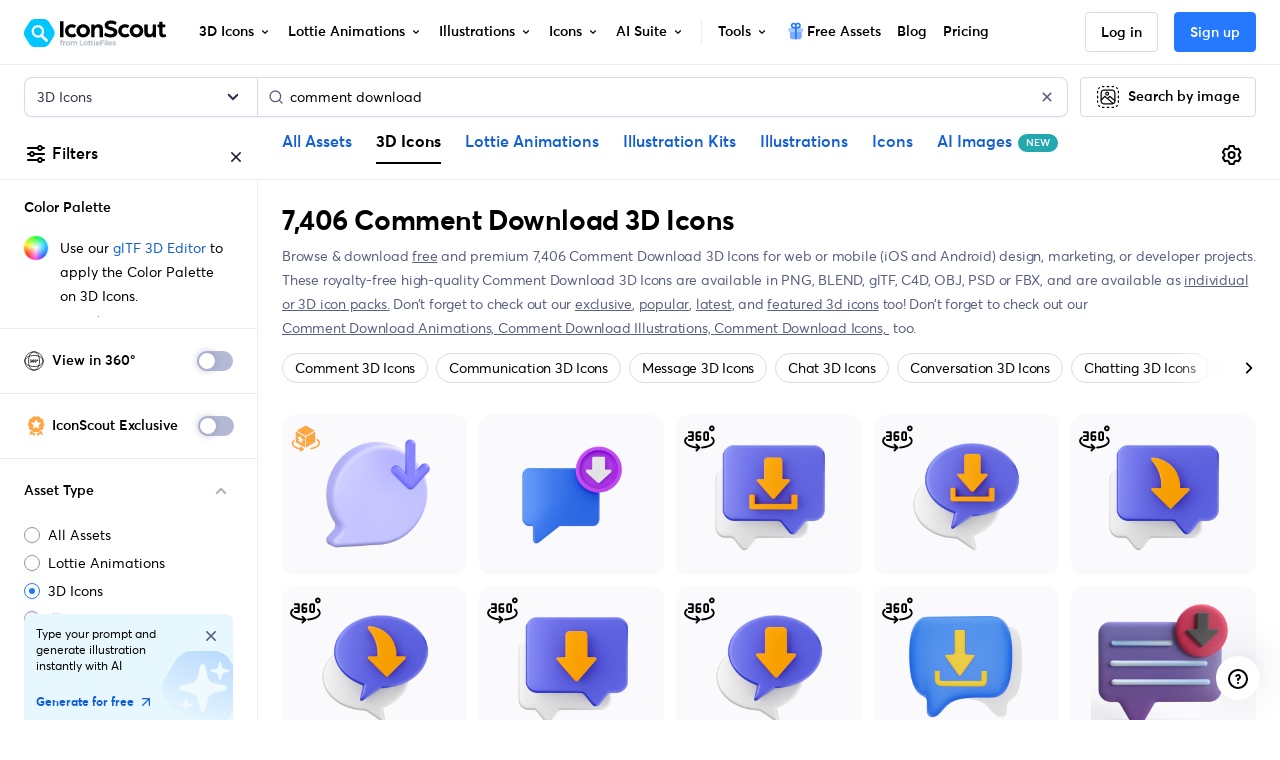

--- FILE ---
content_type: text/javascript
request_url: https://cdna.iconscout.com/cf3287e.modern.js
body_size: 103353
content:
/*! For license information please see LICENSES */
(window.webpackJsonp=window.webpackJsonp||[]).push([[320],{6325:function(module,__webpack_exports__,__webpack_require__){"use strict";__webpack_require__.r(__webpack_exports__),function(global,Buffer,setImmediate){function _typeof(t){return(_typeof="function"==typeof Symbol&&"symbol"==typeof Symbol.iterator?function(t){return typeof t}:function(t){return t&&"function"==typeof Symbol&&t.constructor===Symbol&&t!==Symbol.prototype?"symbol":typeof t})(t)}var REACT_ELEMENT_TYPE;function _jsx(t,e,r,i){REACT_ELEMENT_TYPE||(REACT_ELEMENT_TYPE="function"==typeof Symbol&&Symbol.for&&Symbol.for("react.element")||60103);var n=t&&t.defaultProps,a=arguments.length-3;if(e||0===a||(e={children:void 0}),1===a)e.children=i;else if(a>1){for(var s=new Array(a),o=0;o<a;o++)s[o]=arguments[o+3];e.children=s}if(e&&n)for(var h in n)void 0===e[h]&&(e[h]=n[h]);else e||(e=n||{});return{$$typeof:REACT_ELEMENT_TYPE,type:t,key:void 0===r?null:""+r,ref:null,props:e,_owner:null}}function _asyncIterator(t){var e;if("undefined"!=typeof Symbol){if(Symbol.asyncIterator&&null!=(e=t[Symbol.asyncIterator]))return e.call(t);if(Symbol.iterator&&null!=(e=t[Symbol.iterator]))return e.call(t)}throw new TypeError("Object is not async iterable")}function _AwaitValue(t){this.wrapped=t}function _AsyncGenerator(t){var e,r;function i(e,r){try{var a=t[e](r),s=a.value,o=s instanceof _AwaitValue;Promise.resolve(o?s.wrapped:s).then((function(t){o?i("return"===e?"return":"next",t):n(a.done?"return":"normal",t)}),(function(t){i("throw",t)}))}catch(t){n("throw",t)}}function n(t,n){switch(t){case"return":e.resolve({value:n,done:!0});break;case"throw":e.reject(n);break;default:e.resolve({value:n,done:!1})}(e=e.next)?i(e.key,e.arg):r=null}this._invoke=function(t,n){return new Promise((function(a,s){var o={key:t,arg:n,resolve:a,reject:s,next:null};r?r=r.next=o:(e=r=o,i(t,n))}))},"function"!=typeof t.return&&(this.return=void 0)}function _wrapAsyncGenerator(t){return function(){return new _AsyncGenerator(t.apply(this,arguments))}}function _awaitAsyncGenerator(t){return new _AwaitValue(t)}function _asyncGeneratorDelegate(t,e){var r={},i=!1;function n(r,n){return i=!0,n=new Promise((function(e){e(t[r](n))})),{done:!1,value:e(n)}}return"function"==typeof Symbol&&Symbol.iterator&&(r[Symbol.iterator]=function(){return this}),r.next=function(t){return i?(i=!1,t):n("next",t)},"function"==typeof t.throw&&(r.throw=function(t){if(i)throw i=!1,t;return n("throw",t)}),"function"==typeof t.return&&(r.return=function(t){return i?(i=!1,t):n("return",t)}),r}function asyncGeneratorStep(t,e,r,i,n,a,s){try{var o=t[a](s),h=o.value}catch(t){return void r(t)}o.done?e(h):Promise.resolve(h).then(i,n)}function _asyncToGenerator(t){return function(){var e=this,r=arguments;return new Promise((function(i,n){var a=t.apply(e,r);function s(t){asyncGeneratorStep(a,i,n,s,o,"next",t)}function o(t){asyncGeneratorStep(a,i,n,s,o,"throw",t)}s(void 0)}))}}function _classCallCheck(t,e){if(!(t instanceof e))throw new TypeError("Cannot call a class as a function")}function _defineProperties(t,e){for(var r=0;r<e.length;r++){var i=e[r];i.enumerable=i.enumerable||!1,i.configurable=!0,"value"in i&&(i.writable=!0),Object.defineProperty(t,i.key,i)}}function _createClass(t,e,r){return e&&_defineProperties(t.prototype,e),r&&_defineProperties(t,r),t}function _defineEnumerableProperties(t,e){for(var r in e)(a=e[r]).configurable=a.enumerable=!0,"value"in a&&(a.writable=!0),Object.defineProperty(t,r,a);if(Object.getOwnPropertySymbols)for(var i=Object.getOwnPropertySymbols(e),n=0;n<i.length;n++){var a,s=i[n];(a=e[s]).configurable=a.enumerable=!0,"value"in a&&(a.writable=!0),Object.defineProperty(t,s,a)}return t}function _defaults(t,e){for(var r=Object.getOwnPropertyNames(e),i=0;i<r.length;i++){var n=r[i],a=Object.getOwnPropertyDescriptor(e,n);a&&a.configurable&&void 0===t[n]&&Object.defineProperty(t,n,a)}return t}function _defineProperty(t,e,r){return e in t?Object.defineProperty(t,e,{value:r,enumerable:!0,configurable:!0,writable:!0}):t[e]=r,t}function _extends(){return(_extends=Object.assign||function(t){for(var e=1;e<arguments.length;e++){var r=arguments[e];for(var i in r)Object.prototype.hasOwnProperty.call(r,i)&&(t[i]=r[i])}return t}).apply(this,arguments)}function _objectSpread(t){for(var e=1;e<arguments.length;e++){var r=null!=arguments[e]?Object(arguments[e]):{},i=Object.keys(r);"function"==typeof Object.getOwnPropertySymbols&&(i=i.concat(Object.getOwnPropertySymbols(r).filter((function(t){return Object.getOwnPropertyDescriptor(r,t).enumerable})))),i.forEach((function(e){_defineProperty(t,e,r[e])}))}return t}function ownKeys(t,e){var r=Object.keys(t);if(Object.getOwnPropertySymbols){var i=Object.getOwnPropertySymbols(t);e&&(i=i.filter((function(e){return Object.getOwnPropertyDescriptor(t,e).enumerable}))),r.push.apply(r,i)}return r}function _objectSpread2(t){for(var e=1;e<arguments.length;e++){var r=null!=arguments[e]?arguments[e]:{};e%2?ownKeys(Object(r),!0).forEach((function(e){_defineProperty(t,e,r[e])})):Object.getOwnPropertyDescriptors?Object.defineProperties(t,Object.getOwnPropertyDescriptors(r)):ownKeys(Object(r)).forEach((function(e){Object.defineProperty(t,e,Object.getOwnPropertyDescriptor(r,e))}))}return t}function _inherits(t,e){if("function"!=typeof e&&null!==e)throw new TypeError("Super expression must either be null or a function");t.prototype=Object.create(e&&e.prototype,{constructor:{value:t,writable:!0,configurable:!0}}),e&&_setPrototypeOf(t,e)}function _inheritsLoose(t,e){t.prototype=Object.create(e.prototype),t.prototype.constructor=t,_setPrototypeOf(t,e)}function _getPrototypeOf(t){return(_getPrototypeOf=Object.setPrototypeOf?Object.getPrototypeOf:function(t){return t.__proto__||Object.getPrototypeOf(t)})(t)}function _setPrototypeOf(t,e){return(_setPrototypeOf=Object.setPrototypeOf||function(t,e){return t.__proto__=e,t})(t,e)}function _isNativeReflectConstruct(){if("undefined"==typeof Reflect||!Reflect.construct)return!1;if(Reflect.construct.sham)return!1;if("function"==typeof Proxy)return!0;try{return Boolean.prototype.valueOf.call(Reflect.construct(Boolean,[],(function(){}))),!0}catch(t){return!1}}function _construct(t,e,r){return(_construct=_isNativeReflectConstruct()?Reflect.construct:function(t,e,r){var i=[null];i.push.apply(i,e);var n=new(Function.bind.apply(t,i));return r&&_setPrototypeOf(n,r.prototype),n}).apply(null,arguments)}function _isNativeFunction(t){return-1!==Function.toString.call(t).indexOf("[native code]")}function _wrapNativeSuper(t){var e="function"==typeof Map?new Map:void 0;return(_wrapNativeSuper=function(t){if(null===t||!_isNativeFunction(t))return t;if("function"!=typeof t)throw new TypeError("Super expression must either be null or a function");if(void 0!==e){if(e.has(t))return e.get(t);e.set(t,r)}function r(){return _construct(t,arguments,_getPrototypeOf(this).constructor)}return r.prototype=Object.create(t.prototype,{constructor:{value:r,enumerable:!1,writable:!0,configurable:!0}}),_setPrototypeOf(r,t)})(t)}function _instanceof(t,e){return null!=e&&"undefined"!=typeof Symbol&&e[Symbol.hasInstance]?!!e[Symbol.hasInstance](t):t instanceof e}function _interopRequireDefault(t){return t&&t.__esModule?t:{default:t}}function _getRequireWildcardCache(){if("function"!=typeof WeakMap)return null;var t=new WeakMap;return _getRequireWildcardCache=function(){return t},t}function _interopRequireWildcard(t){if(t&&t.__esModule)return t;if(null===t||"object"!=typeof t&&"function"!=typeof t)return{default:t};var e=_getRequireWildcardCache();if(e&&e.has(t))return e.get(t);var r={},i=Object.defineProperty&&Object.getOwnPropertyDescriptor;for(var n in t)if(Object.prototype.hasOwnProperty.call(t,n)){var a=i?Object.getOwnPropertyDescriptor(t,n):null;a&&(a.get||a.set)?Object.defineProperty(r,n,a):r[n]=t[n]}return r.default=t,e&&e.set(t,r),r}function _newArrowCheck(t,e){if(t!==e)throw new TypeError("Cannot instantiate an arrow function")}function _objectDestructuringEmpty(t){if(null==t)throw new TypeError("Cannot destructure undefined")}function _objectWithoutPropertiesLoose(t,e){if(null==t)return{};var r,i,n={},a=Object.keys(t);for(i=0;i<a.length;i++)r=a[i],e.indexOf(r)>=0||(n[r]=t[r]);return n}function _objectWithoutProperties(t,e){if(null==t)return{};var r,i,n=_objectWithoutPropertiesLoose(t,e);if(Object.getOwnPropertySymbols){var a=Object.getOwnPropertySymbols(t);for(i=0;i<a.length;i++)r=a[i],e.indexOf(r)>=0||Object.prototype.propertyIsEnumerable.call(t,r)&&(n[r]=t[r])}return n}function _assertThisInitialized(t){if(void 0===t)throw new ReferenceError("this hasn't been initialised - super() hasn't been called");return t}function _possibleConstructorReturn(t,e){return!e||"object"!=typeof e&&"function"!=typeof e?_assertThisInitialized(t):e}function _createSuper(t){var e=_isNativeReflectConstruct();return function(){var r,i=_getPrototypeOf(t);if(e){var n=_getPrototypeOf(this).constructor;r=Reflect.construct(i,arguments,n)}else r=i.apply(this,arguments);return _possibleConstructorReturn(this,r)}}function _superPropBase(t,e){for(;!Object.prototype.hasOwnProperty.call(t,e)&&null!==(t=_getPrototypeOf(t)););return t}function _get(t,e,r){return(_get="undefined"!=typeof Reflect&&Reflect.get?Reflect.get:function(t,e,r){var i=_superPropBase(t,e);if(i){var n=Object.getOwnPropertyDescriptor(i,e);return n.get?n.get.call(r):n.value}})(t,e,r||t)}function set(t,e,r,i){return(set="undefined"!=typeof Reflect&&Reflect.set?Reflect.set:function(t,e,r,i){var n,a=_superPropBase(t,e);if(a){if((n=Object.getOwnPropertyDescriptor(a,e)).set)return n.set.call(i,r),!0;if(!n.writable)return!1}if(n=Object.getOwnPropertyDescriptor(i,e)){if(!n.writable)return!1;n.value=r,Object.defineProperty(i,e,n)}else _defineProperty(i,e,r);return!0})(t,e,r,i)}function _set(t,e,r,i,n){if(!set(t,e,r,i||t)&&n)throw new Error("failed to set property");return r}function _taggedTemplateLiteral(t,e){return e||(e=t.slice(0)),Object.freeze(Object.defineProperties(t,{raw:{value:Object.freeze(e)}}))}function _taggedTemplateLiteralLoose(t,e){return e||(e=t.slice(0)),t.raw=e,t}function _readOnlyError(t){throw new TypeError('"'+t+'" is read-only')}function _writeOnlyError(t){throw new TypeError('"'+t+'" is write-only')}function _classNameTDZError(t){throw new Error('Class "'+t+'" cannot be referenced in computed property keys.')}function _temporalUndefined(){}function _tdz(t){throw new ReferenceError(t+" is not defined - temporal dead zone")}function _temporalRef(t,e){return t===_temporalUndefined?_tdz(e):t}function _slicedToArray(t,e){return _arrayWithHoles(t)||_iterableToArrayLimit(t,e)||_unsupportedIterableToArray(t,e)||_nonIterableRest()}function _slicedToArrayLoose(t,e){return _arrayWithHoles(t)||_iterableToArrayLimitLoose(t,e)||_unsupportedIterableToArray(t,e)||_nonIterableRest()}function _toArray(t){return _arrayWithHoles(t)||_iterableToArray(t)||_unsupportedIterableToArray(t)||_nonIterableRest()}function _toConsumableArray(t){return _arrayWithoutHoles(t)||_iterableToArray(t)||_unsupportedIterableToArray(t)||_nonIterableSpread()}function _arrayWithoutHoles(t){if(Array.isArray(t))return _arrayLikeToArray(t)}function _arrayWithHoles(t){if(Array.isArray(t))return t}function _maybeArrayLike(t,e,r){if(e&&!Array.isArray(e)&&"number"==typeof e.length){var i=e.length;return _arrayLikeToArray(e,void 0!==r&&r<i?r:i)}return t(e,r)}function _iterableToArray(t){if("undefined"!=typeof Symbol&&Symbol.iterator in Object(t))return Array.from(t)}function _iterableToArrayLimit(t,e){if("undefined"!=typeof Symbol&&Symbol.iterator in Object(t)){var r=[],i=!0,n=!1,a=void 0;try{for(var s,o=t[Symbol.iterator]();!(i=(s=o.next()).done)&&(r.push(s.value),!e||r.length!==e);i=!0);}catch(t){n=!0,a=t}finally{try{i||null==o.return||o.return()}finally{if(n)throw a}}return r}}function _iterableToArrayLimitLoose(t,e){if("undefined"!=typeof Symbol&&Symbol.iterator in Object(t)){for(var r,i=[],n=t[Symbol.iterator]();!(r=n.next()).done&&(i.push(r.value),!e||i.length!==e););return i}}function _unsupportedIterableToArray(t,e){if(t){if("string"==typeof t)return _arrayLikeToArray(t,e);var r=Object.prototype.toString.call(t).slice(8,-1);return"Object"===r&&t.constructor&&(r=t.constructor.name),"Map"===r||"Set"===r?Array.from(t):"Arguments"===r||/^(?:Ui|I)nt(?:8|16|32)(?:Clamped)?Array$/.test(r)?_arrayLikeToArray(t,e):void 0}}function _arrayLikeToArray(t,e){(null==e||e>t.length)&&(e=t.length);for(var r=0,i=new Array(e);r<e;r++)i[r]=t[r];return i}function _nonIterableSpread(){throw new TypeError("Invalid attempt to spread non-iterable instance.\nIn order to be iterable, non-array objects must have a [Symbol.iterator]() method.")}function _nonIterableRest(){throw new TypeError("Invalid attempt to destructure non-iterable instance.\nIn order to be iterable, non-array objects must have a [Symbol.iterator]() method.")}function _createForOfIteratorHelper(t,e){var r;if("undefined"==typeof Symbol||null==t[Symbol.iterator]){if(Array.isArray(t)||(r=_unsupportedIterableToArray(t))||e&&t&&"number"==typeof t.length){r&&(t=r);var i=0,n=function(){};return{s:n,n:function(){return i>=t.length?{done:!0}:{done:!1,value:t[i++]}},e:function(t){throw t},f:n}}throw new TypeError("Invalid attempt to iterate non-iterable instance.\nIn order to be iterable, non-array objects must have a [Symbol.iterator]() method.")}var a,s=!0,o=!1;return{s:function(){r=t[Symbol.iterator]()},n:function(){var t=r.next();return s=t.done,t},e:function(t){o=!0,a=t},f:function(){try{s||null==r.return||r.return()}finally{if(o)throw a}}}}function _createForOfIteratorHelperLoose(t,e){var r;if("undefined"==typeof Symbol||null==t[Symbol.iterator]){if(Array.isArray(t)||(r=_unsupportedIterableToArray(t))||e&&t&&"number"==typeof t.length){r&&(t=r);var i=0;return function(){return i>=t.length?{done:!0}:{done:!1,value:t[i++]}}}throw new TypeError("Invalid attempt to iterate non-iterable instance.\nIn order to be iterable, non-array objects must have a [Symbol.iterator]() method.")}return(r=t[Symbol.iterator]()).next.bind(r)}function _skipFirstGeneratorNext(t){return function(){var e=t.apply(this,arguments);return e.next(),e}}function _toPrimitive(t,e){if("object"!=typeof t||null===t)return t;var r=t[Symbol.toPrimitive];if(void 0!==r){var i=r.call(t,e||"default");if("object"!=typeof i)return i;throw new TypeError("@@toPrimitive must return a primitive value.")}return("string"===e?String:Number)(t)}function _toPropertyKey(t){var e=_toPrimitive(t,"string");return"symbol"==typeof e?e:String(e)}function _initializerWarningHelper(t,e){throw new Error("Decorating class property failed. Please ensure that proposal-class-properties is enabled and runs after the decorators transform.")}function _initializerDefineProperty(t,e,r,i){r&&Object.defineProperty(t,e,{enumerable:r.enumerable,configurable:r.configurable,writable:r.writable,value:r.initializer?r.initializer.call(i):void 0})}function _applyDecoratedDescriptor(t,e,r,i,n){var a={};return Object.keys(i).forEach((function(t){a[t]=i[t]})),a.enumerable=!!a.enumerable,a.configurable=!!a.configurable,("value"in a||a.initializer)&&(a.writable=!0),a=r.slice().reverse().reduce((function(r,i){return i(t,e,r)||r}),a),n&&void 0!==a.initializer&&(a.value=a.initializer?a.initializer.call(n):void 0,a.initializer=void 0),void 0===a.initializer&&(Object.defineProperty(t,e,a),a=null),a}__webpack_require__.d(__webpack_exports__,"DotLottiePlayer",(function(){return DotLottiePlayer})),__webpack_require__.d(__webpack_exports__,"PlayMode",(function(){return PlayMode})),__webpack_require__.d(__webpack_exports__,"PlayerEvents",(function(){return PlayerEvents})),__webpack_require__.d(__webpack_exports__,"PlayerState",(function(){return PlayerState})),__webpack_require__.d(__webpack_exports__,"fetchPath",(function(){return fetchPath})),"function"==typeof Symbol&&Symbol.asyncIterator&&(_AsyncGenerator.prototype[Symbol.asyncIterator]=function(){return this}),_AsyncGenerator.prototype.next=function(t){return this._invoke("next",t)},_AsyncGenerator.prototype.throw=function(t){return this._invoke("throw",t)},_AsyncGenerator.prototype.return=function(t){return this._invoke("return",t)};var id=0;function _classPrivateFieldLooseKey(t){return"__private_"+id+++"_"+t}function _classPrivateFieldLooseBase(t,e){if(!Object.prototype.hasOwnProperty.call(t,e))throw new TypeError("attempted to use private field on non-instance");return t}function _classPrivateFieldGet(t,e){return _classApplyDescriptorGet(t,_classExtractFieldDescriptor(t,e,"get"))}function _classPrivateFieldSet(t,e,r){return _classApplyDescriptorSet(t,_classExtractFieldDescriptor(t,e,"set"),r),r}function _classPrivateFieldDestructureSet(t,e){return _classApplyDescriptorDestructureSet(t,_classExtractFieldDescriptor(t,e,"set"))}function _classExtractFieldDescriptor(t,e,r){if(!e.has(t))throw new TypeError("attempted to "+r+" private field on non-instance");return e.get(t)}function _classStaticPrivateFieldSpecGet(t,e,r){return _classCheckPrivateStaticAccess(t,e),_classCheckPrivateStaticFieldDescriptor(r,"get"),_classApplyDescriptorGet(t,r)}function _classStaticPrivateFieldSpecSet(t,e,r,i){return _classCheckPrivateStaticAccess(t,e),_classCheckPrivateStaticFieldDescriptor(r,"set"),_classApplyDescriptorSet(t,r,i),i}function _classStaticPrivateMethodGet(t,e,r){return _classCheckPrivateStaticAccess(t,e),r}function _classStaticPrivateMethodSet(){throw new TypeError("attempted to set read only static private field")}function _classApplyDescriptorGet(t,e){return e.get?e.get.call(t):e.value}function _classApplyDescriptorSet(t,e,r){if(e.set)e.set.call(t,r);else{if(!e.writable)throw new TypeError("attempted to set read only private field");e.value=r}}function _classApplyDescriptorDestructureSet(t,e){if(e.set)return"__destrObj"in e||(e.__destrObj={set value(r){e.set.call(t,r)}}),e.__destrObj;if(!e.writable)throw new TypeError("attempted to set read only private field");return e}function _classStaticPrivateFieldDestructureSet(t,e,r){return _classCheckPrivateStaticAccess(t,e),_classCheckPrivateStaticFieldDescriptor(r,"set"),_classApplyDescriptorDestructureSet(t,r)}function _classCheckPrivateStaticAccess(t,e){if(t!==e)throw new TypeError("Private static access of wrong provenance")}function _classCheckPrivateStaticFieldDescriptor(t,e){if(void 0===t)throw new TypeError("attempted to "+e+" private static field before its declaration")}function _decorate(t,e,r,i){var n=_getDecoratorsApi();if(i)for(var a=0;a<i.length;a++)n=i[a](n);var s=e((function(t){n.initializeInstanceElements(t,o.elements)}),r),o=n.decorateClass(_coalesceClassElements(s.d.map(_createElementDescriptor)),t);return n.initializeClassElements(s.F,o.elements),n.runClassFinishers(s.F,o.finishers)}function _getDecoratorsApi(){_getDecoratorsApi=function(){return t};var t={elementsDefinitionOrder:[["method"],["field"]],initializeInstanceElements:function(t,e){["method","field"].forEach((function(r){e.forEach((function(e){e.kind===r&&"own"===e.placement&&this.defineClassElement(t,e)}),this)}),this)},initializeClassElements:function(t,e){var r=t.prototype;["method","field"].forEach((function(i){e.forEach((function(e){var n=e.placement;if(e.kind===i&&("static"===n||"prototype"===n)){var a="static"===n?t:r;this.defineClassElement(a,e)}}),this)}),this)},defineClassElement:function(t,e){var r=e.descriptor;if("field"===e.kind){var i=e.initializer;r={enumerable:r.enumerable,writable:r.writable,configurable:r.configurable,value:void 0===i?void 0:i.call(t)}}Object.defineProperty(t,e.key,r)},decorateClass:function(t,e){var r=[],i=[],n={static:[],prototype:[],own:[]};if(t.forEach((function(t){this.addElementPlacement(t,n)}),this),t.forEach((function(t){if(!_hasDecorators(t))return r.push(t);var e=this.decorateElement(t,n);r.push(e.element),r.push.apply(r,e.extras),i.push.apply(i,e.finishers)}),this),!e)return{elements:r,finishers:i};var a=this.decorateConstructor(r,e);return i.push.apply(i,a.finishers),a.finishers=i,a},addElementPlacement:function(t,e,r){var i=e[t.placement];if(!r&&-1!==i.indexOf(t.key))throw new TypeError("Duplicated element ("+t.key+")");i.push(t.key)},decorateElement:function(t,e){for(var r=[],i=[],n=t.decorators,a=n.length-1;a>=0;a--){var s=e[t.placement];s.splice(s.indexOf(t.key),1);var o=this.fromElementDescriptor(t),h=this.toElementFinisherExtras((0,n[a])(o)||o);t=h.element,this.addElementPlacement(t,e),h.finisher&&i.push(h.finisher);var l=h.extras;if(l){for(var p=0;p<l.length;p++)this.addElementPlacement(l[p],e);r.push.apply(r,l)}}return{element:t,finishers:i,extras:r}},decorateConstructor:function(t,e){for(var r=[],i=e.length-1;i>=0;i--){var n=this.fromClassDescriptor(t),a=this.toClassDescriptor((0,e[i])(n)||n);if(void 0!==a.finisher&&r.push(a.finisher),void 0!==a.elements){t=a.elements;for(var s=0;s<t.length-1;s++)for(var o=s+1;o<t.length;o++)if(t[s].key===t[o].key&&t[s].placement===t[o].placement)throw new TypeError("Duplicated element ("+t[s].key+")")}}return{elements:t,finishers:r}},fromElementDescriptor:function(t){var e={kind:t.kind,key:t.key,placement:t.placement,descriptor:t.descriptor};return Object.defineProperty(e,Symbol.toStringTag,{value:"Descriptor",configurable:!0}),"field"===t.kind&&(e.initializer=t.initializer),e},toElementDescriptors:function(t){if(void 0!==t)return _toArray(t).map((function(t){var e=this.toElementDescriptor(t);return this.disallowProperty(t,"finisher","An element descriptor"),this.disallowProperty(t,"extras","An element descriptor"),e}),this)},toElementDescriptor:function(t){var e=String(t.kind);if("method"!==e&&"field"!==e)throw new TypeError('An element descriptor\'s .kind property must be either "method" or "field", but a decorator created an element descriptor with .kind "'+e+'"');var r=_toPropertyKey(t.key),i=String(t.placement);if("static"!==i&&"prototype"!==i&&"own"!==i)throw new TypeError('An element descriptor\'s .placement property must be one of "static", "prototype" or "own", but a decorator created an element descriptor with .placement "'+i+'"');var n=t.descriptor;this.disallowProperty(t,"elements","An element descriptor");var a={kind:e,key:r,placement:i,descriptor:Object.assign({},n)};return"field"!==e?this.disallowProperty(t,"initializer","A method descriptor"):(this.disallowProperty(n,"get","The property descriptor of a field descriptor"),this.disallowProperty(n,"set","The property descriptor of a field descriptor"),this.disallowProperty(n,"value","The property descriptor of a field descriptor"),a.initializer=t.initializer),a},toElementFinisherExtras:function(t){return{element:this.toElementDescriptor(t),finisher:_optionalCallableProperty(t,"finisher"),extras:this.toElementDescriptors(t.extras)}},fromClassDescriptor:function(t){var e={kind:"class",elements:t.map(this.fromElementDescriptor,this)};return Object.defineProperty(e,Symbol.toStringTag,{value:"Descriptor",configurable:!0}),e},toClassDescriptor:function(t){var e=String(t.kind);if("class"!==e)throw new TypeError('A class descriptor\'s .kind property must be "class", but a decorator created a class descriptor with .kind "'+e+'"');this.disallowProperty(t,"key","A class descriptor"),this.disallowProperty(t,"placement","A class descriptor"),this.disallowProperty(t,"descriptor","A class descriptor"),this.disallowProperty(t,"initializer","A class descriptor"),this.disallowProperty(t,"extras","A class descriptor");var r=_optionalCallableProperty(t,"finisher");return{elements:this.toElementDescriptors(t.elements),finisher:r}},runClassFinishers:function(t,e){for(var r=0;r<e.length;r++){var i=(0,e[r])(t);if(void 0!==i){if("function"!=typeof i)throw new TypeError("Finishers must return a constructor.");t=i}}return t},disallowProperty:function(t,e,r){if(void 0!==t[e])throw new TypeError(r+" can't have a ."+e+" property.")}};return t}function _createElementDescriptor(t){var e,r=_toPropertyKey(t.key);"method"===t.kind?e={value:t.value,writable:!0,configurable:!0,enumerable:!1}:"get"===t.kind?e={get:t.value,configurable:!0,enumerable:!1}:"set"===t.kind?e={set:t.value,configurable:!0,enumerable:!1}:"field"===t.kind&&(e={configurable:!0,writable:!0,enumerable:!0});var i={kind:"field"===t.kind?"field":"method",key:r,placement:t.static?"static":"field"===t.kind?"own":"prototype",descriptor:e};return t.decorators&&(i.decorators=t.decorators),"field"===t.kind&&(i.initializer=t.value),i}function _coalesceGetterSetter(t,e){void 0!==t.descriptor.get?e.descriptor.get=t.descriptor.get:e.descriptor.set=t.descriptor.set}function _coalesceClassElements(t){for(var e=[],r=function(t){return"method"===t.kind&&t.key===a.key&&t.placement===a.placement},i=0;i<t.length;i++){var n,a=t[i];if("method"===a.kind&&(n=e.find(r)))if(_isDataDescriptor(a.descriptor)||_isDataDescriptor(n.descriptor)){if(_hasDecorators(a)||_hasDecorators(n))throw new ReferenceError("Duplicated methods ("+a.key+") can't be decorated.");n.descriptor=a.descriptor}else{if(_hasDecorators(a)){if(_hasDecorators(n))throw new ReferenceError("Decorators can't be placed on different accessors with for the same property ("+a.key+").");n.decorators=a.decorators}_coalesceGetterSetter(a,n)}else e.push(a)}return e}function _hasDecorators(t){return t.decorators&&t.decorators.length}function _isDataDescriptor(t){return void 0!==t&&!(void 0===t.value&&void 0===t.writable)}function _optionalCallableProperty(t,e){var r=t[e];if(void 0!==r&&"function"!=typeof r)throw new TypeError("Expected '"+e+"' to be a function");return r}function _classPrivateMethodGet(t,e,r){if(!e.has(t))throw new TypeError("attempted to get private field on non-instance");return r}function _classPrivateMethodSet(){throw new TypeError("attempted to reassign private method")}function _wrapRegExp(t,e){_wrapRegExp=function(t,e){return new a(t,void 0,e)};var r=_wrapNativeSuper(RegExp),i=RegExp.prototype,n=new WeakMap;function a(t,e,i){var a=r.call(this,t,e);return n.set(a,i||n.get(t)),a}function s(t,e){var r=n.get(e);return Object.keys(r).reduce((function(e,i){return e[i]=t[r[i]],e}),Object.create(null))}return _inherits(a,r),a.prototype.exec=function(t){var e=i.exec.call(this,t);return e&&(e.groups=s(e,this)),e},a.prototype[Symbol.replace]=function(t,e){if("string"==typeof e){var r=n.get(this);return i[Symbol.replace].call(this,t,e.replace(/\$<([^>]+)>/g,(function(t,e){return"$"+r[e]})))}if("function"==typeof e){var a=this;return i[Symbol.replace].call(this,t,(function(){var t=[];return t.push.apply(t,arguments),"object"!=typeof t[t.length-1]&&t.push(s(t,a)),e.apply(this,t)}))}return i[Symbol.replace].call(this,t,e)},_wrapRegExp.apply(this,arguments)}var extendStatics=function(t,e){return(extendStatics=Object.setPrototypeOf||{__proto__:[]}instanceof Array&&function(t,e){t.__proto__=e}||function(t,e){for(var r in e)e.hasOwnProperty(r)&&(t[r]=e[r])})(t,e)};function __extends(t,e){function r(){this.constructor=t}extendStatics(t,e),t.prototype=null===e?Object.create(e):(r.prototype=e.prototype,new r)}var __assign=function(){return(__assign=Object.assign||function(t){for(var e,r=1,i=arguments.length;r<i;r++)for(var n in e=arguments[r])Object.prototype.hasOwnProperty.call(e,n)&&(t[n]=e[n]);return t}).apply(this,arguments)};function __rest(t,e){var r={};for(var i in t)Object.prototype.hasOwnProperty.call(t,i)&&e.indexOf(i)<0&&(r[i]=t[i]);if(null!=t&&"function"==typeof Object.getOwnPropertySymbols){var n=0;for(i=Object.getOwnPropertySymbols(t);n<i.length;n++)e.indexOf(i[n])<0&&Object.prototype.propertyIsEnumerable.call(t,i[n])&&(r[i[n]]=t[i[n]])}return r}function __decorate(t,e,r,i){var n,a=arguments.length,s=a<3?e:null===i?i=Object.getOwnPropertyDescriptor(e,r):i;if("object"==typeof Reflect&&"function"==typeof Reflect.decorate)s=Reflect.decorate(t,e,r,i);else for(var o=t.length-1;o>=0;o--)(n=t[o])&&(s=(a<3?n(s):a>3?n(e,r,s):n(e,r))||s);return a>3&&s&&Object.defineProperty(e,r,s),s}function __param(t,e){return function(r,i){e(r,i,t)}}function __metadata(t,e){if("object"==typeof Reflect&&"function"==typeof Reflect.metadata)return Reflect.metadata(t,e)}function __awaiter(t,e,r,i){return new(r||(r=Promise))((function(n,a){function s(t){try{h(i.next(t))}catch(t){a(t)}}function o(t){try{h(i.throw(t))}catch(t){a(t)}}function h(t){var e;t.done?n(t.value):(e=t.value,e instanceof r?e:new r((function(t){t(e)}))).then(s,o)}h((i=i.apply(t,e||[])).next())}))}function __generator(t,e){var r,i,n,a,s={label:0,sent:function(){if(1&n[0])throw n[1];return n[1]},trys:[],ops:[]};return a={next:o(0),throw:o(1),return:o(2)},"function"==typeof Symbol&&(a[Symbol.iterator]=function(){return this}),a;function o(a){return function(o){return function(a){if(r)throw new TypeError("Generator is already executing.");for(;s;)try{if(r=1,i&&(n=2&a[0]?i.return:a[0]?i.throw||((n=i.return)&&n.call(i),0):i.next)&&!(n=n.call(i,a[1])).done)return n;switch(i=0,n&&(a=[2&a[0],n.value]),a[0]){case 0:case 1:n=a;break;case 4:return s.label++,{value:a[1],done:!1};case 5:s.label++,i=a[1],a=[0];continue;case 7:a=s.ops.pop(),s.trys.pop();continue;default:if(!((n=(n=s.trys).length>0&&n[n.length-1])||6!==a[0]&&2!==a[0])){s=0;continue}if(3===a[0]&&(!n||a[1]>n[0]&&a[1]<n[3])){s.label=a[1];break}if(6===a[0]&&s.label<n[1]){s.label=n[1],n=a;break}if(n&&s.label<n[2]){s.label=n[2],s.ops.push(a);break}n[2]&&s.ops.pop(),s.trys.pop();continue}a=e.call(t,s)}catch(t){a=[6,t],i=0}finally{r=n=0}if(5&a[0])throw a[1];return{value:a[0]?a[1]:void 0,done:!0}}([a,o])}}}function __createBinding(t,e,r,i){void 0===i&&(i=r),t[i]=e[r]}function __exportStar(t,e){for(var r in t)"default"===r||e.hasOwnProperty(r)||(e[r]=t[r])}function __values(t){var e="function"==typeof Symbol&&Symbol.iterator,r=e&&t[e],i=0;if(r)return r.call(t);if(t&&"number"==typeof t.length)return{next:function(){return t&&i>=t.length&&(t=void 0),{value:t&&t[i++],done:!t}}};throw new TypeError(e?"Object is not iterable.":"Symbol.iterator is not defined.")}function __read(t,e){var r="function"==typeof Symbol&&t[Symbol.iterator];if(!r)return t;var i,n,a=r.call(t),s=[];try{for(;(void 0===e||e-- >0)&&!(i=a.next()).done;)s.push(i.value)}catch(t){n={error:t}}finally{try{i&&!i.done&&(r=a.return)&&r.call(a)}finally{if(n)throw n.error}}return s}function __spread(){for(var t=[],e=0;e<arguments.length;e++)t=t.concat(__read(arguments[e]));return t}function __spreadArrays(){for(var t=0,e=0,r=arguments.length;e<r;e++)t+=arguments[e].length;var i=Array(t),n=0;for(e=0;e<r;e++)for(var a=arguments[e],s=0,o=a.length;s<o;s++,n++)i[n]=a[s];return i}function __await(t){return this instanceof __await?(this.v=t,this):new __await(t)}function __asyncGenerator(t,e,r){if(!Symbol.asyncIterator)throw new TypeError("Symbol.asyncIterator is not defined.");var i,n=r.apply(t,e||[]),a=[];return i={},s("next"),s("throw"),s("return"),i[Symbol.asyncIterator]=function(){return this},i;function s(t){n[t]&&(i[t]=function(e){return new Promise((function(r,i){a.push([t,e,r,i])>1||o(t,e)}))})}function o(t,e){try{!function(t){t.value instanceof __await?Promise.resolve(t.value.v).then(h,l):p(a[0][2],t)}(n[t](e))}catch(t){p(a[0][3],t)}}function h(t){o("next",t)}function l(t){o("throw",t)}function p(t,e){t(e),a.shift(),a.length&&o(a[0][0],a[0][1])}}function __asyncDelegator(t){var e,r;return e={},i("next"),i("throw",(function(t){throw t})),i("return"),e[Symbol.iterator]=function(){return this},e;function i(i,n){e[i]=t[i]?function(e){return(r=!r)?{value:__await(t[i](e)),done:"return"===i}:n?n(e):e}:n}}function __asyncValues(t){if(!Symbol.asyncIterator)throw new TypeError("Symbol.asyncIterator is not defined.");var e,r=t[Symbol.asyncIterator];return r?r.call(t):(t="function"==typeof __values?__values(t):t[Symbol.iterator](),e={},i("next"),i("throw"),i("return"),e[Symbol.asyncIterator]=function(){return this},e);function i(r){e[r]=t[r]&&function(e){return new Promise((function(i,n){!function(t,e,r,i){Promise.resolve(i).then((function(e){t({value:e,done:r})}),e)}(i,n,(e=t[r](e)).done,e.value)}))}}}function __makeTemplateObject(t,e){return Object.defineProperty?Object.defineProperty(t,"raw",{value:e}):t.raw=e,t}function __importStar(t){if(t&&t.__esModule)return t;var e={};if(null!=t)for(var r in t)Object.hasOwnProperty.call(t,r)&&(e[r]=t[r]);return e.default=t,e}function __importDefault(t){return t&&t.__esModule?t:{default:t}}function __classPrivateFieldGet(t,e){if(!e.has(t))throw new TypeError("attempted to get private field on non-instance");return e.get(t)}function __classPrivateFieldSet(t,e,r){if(!e.has(t))throw new TypeError("attempted to set private field on non-instance");return e.set(t,r),r}const t$3=window.ShadowRoot&&(void 0===window.ShadyCSS||window.ShadyCSS.nativeShadow)&&"adoptedStyleSheets"in Document.prototype&&"replace"in CSSStyleSheet.prototype,e$8=Symbol(),n$5=new Map;class s$3{constructor(t,e){if(this._$cssResult$=!0,e!==e$8)throw Error("CSSResult is not constructable. Use `unsafeCSS` or `css` instead.");this.cssText=t}get styleSheet(){let t=n$5.get(this.cssText);return t$3&&void 0===t&&(n$5.set(this.cssText,t=new CSSStyleSheet),t.replaceSync(this.cssText)),t}toString(){return this.cssText}}const o$5=t=>new s$3("string"==typeof t?t:t+"",e$8),r$3=(t,...e)=>{const r=1===t.length?t[0]:e.reduce(((e,r,i)=>e+(t=>{if(!0===t._$cssResult$)return t.cssText;if("number"==typeof t)return t;throw Error("Value passed to 'css' function must be a 'css' function result: "+t+". Use 'unsafeCSS' to pass non-literal values, but take care to ensure page security.")})(r)+t[i+1]),t[0]);return new s$3(r,e$8)},i$3=(t,e)=>{t$3?t.adoptedStyleSheets=e.map((t=>t instanceof CSSStyleSheet?t:t.styleSheet)):e.forEach((e=>{const r=document.createElement("style"),i=window.litNonce;void 0!==i&&r.setAttribute("nonce",i),r.textContent=e.cssText,t.appendChild(r)}))},S$1=t$3?t=>t:t=>t instanceof CSSStyleSheet?(t=>{let e="";for(const r of t.cssRules)e+=r.cssText;return o$5(e)})(t):t;var s$2;const e$7=window.trustedTypes,r$2=e$7?e$7.emptyScript:"",h$2=window.reactiveElementPolyfillSupport,o$4={toAttribute(t,e){switch(e){case Boolean:t=t?r$2:null;break;case Object:case Array:t=null==t?t:JSON.stringify(t)}return t},fromAttribute(t,e){let r=t;switch(e){case Boolean:r=null!==t;break;case Number:r=null===t?null:Number(t);break;case Object:case Array:try{r=JSON.parse(t)}catch(t){r=null}}return r}},n$4=(t,e)=>e!==t&&(e==e||t==t),l$3={attribute:!0,type:String,converter:o$4,reflect:!1,hasChanged:n$4};class a$1 extends HTMLElement{constructor(){super(),this._$Et=new Map,this.isUpdatePending=!1,this.hasUpdated=!1,this._$Ei=null,this.o()}static addInitializer(t){var e;null!==(e=this.l)&&void 0!==e||(this.l=[]),this.l.push(t)}static get observedAttributes(){this.finalize();const t=[];return this.elementProperties.forEach(((e,r)=>{const i=this._$Eh(r,e);void 0!==i&&(this._$Eu.set(i,r),t.push(i))})),t}static createProperty(t,e=l$3){if(e.state&&(e.attribute=!1),this.finalize(),this.elementProperties.set(t,e),!e.noAccessor&&!this.prototype.hasOwnProperty(t)){const r="symbol"==typeof t?Symbol():"__"+t,i=this.getPropertyDescriptor(t,r,e);void 0!==i&&Object.defineProperty(this.prototype,t,i)}}static getPropertyDescriptor(t,e,r){return{get(){return this[e]},set(i){const n=this[t];this[e]=i,this.requestUpdate(t,n,r)},configurable:!0,enumerable:!0}}static getPropertyOptions(t){return this.elementProperties.get(t)||l$3}static finalize(){if(this.hasOwnProperty("finalized"))return!1;this.finalized=!0;const t=Object.getPrototypeOf(this);if(t.finalize(),this.elementProperties=new Map(t.elementProperties),this._$Eu=new Map,this.hasOwnProperty("properties")){const t=this.properties,e=[...Object.getOwnPropertyNames(t),...Object.getOwnPropertySymbols(t)];for(const r of e)this.createProperty(r,t[r])}return this.elementStyles=this.finalizeStyles(this.styles),!0}static finalizeStyles(t){const e=[];if(Array.isArray(t)){const r=new Set(t.flat(1/0).reverse());for(const t of r)e.unshift(S$1(t))}else void 0!==t&&e.push(S$1(t));return e}static _$Eh(t,e){const r=e.attribute;return!1===r?void 0:"string"==typeof r?r:"string"==typeof t?t.toLowerCase():void 0}o(){var t;this._$Ep=new Promise((t=>this.enableUpdating=t)),this._$AL=new Map,this._$Em(),this.requestUpdate(),null===(t=this.constructor.l)||void 0===t||t.forEach((t=>t(this)))}addController(t){var e,r;(null!==(e=this._$Eg)&&void 0!==e?e:this._$Eg=[]).push(t),void 0!==this.renderRoot&&this.isConnected&&(null===(r=t.hostConnected)||void 0===r||r.call(t))}removeController(t){var e;null===(e=this._$Eg)||void 0===e||e.splice(this._$Eg.indexOf(t)>>>0,1)}_$Em(){this.constructor.elementProperties.forEach(((t,e)=>{this.hasOwnProperty(e)&&(this._$Et.set(e,this[e]),delete this[e])}))}createRenderRoot(){var t;const e=null!==(t=this.shadowRoot)&&void 0!==t?t:this.attachShadow(this.constructor.shadowRootOptions);return i$3(e,this.constructor.elementStyles),e}connectedCallback(){var t;void 0===this.renderRoot&&(this.renderRoot=this.createRenderRoot()),this.enableUpdating(!0),null===(t=this._$Eg)||void 0===t||t.forEach((t=>{var e;return null===(e=t.hostConnected)||void 0===e?void 0:e.call(t)}))}enableUpdating(t){}disconnectedCallback(){var t;null===(t=this._$Eg)||void 0===t||t.forEach((t=>{var e;return null===(e=t.hostDisconnected)||void 0===e?void 0:e.call(t)}))}attributeChangedCallback(t,e,r){this._$AK(t,r)}_$ES(t,e,r=l$3){var i,n;const a=this.constructor._$Eh(t,r);if(void 0!==a&&!0===r.reflect){const s=(null!==(n=null===(i=r.converter)||void 0===i?void 0:i.toAttribute)&&void 0!==n?n:o$4.toAttribute)(e,r.type);this._$Ei=t,null==s?this.removeAttribute(a):this.setAttribute(a,s),this._$Ei=null}}_$AK(t,e){var r,i,n;const a=this.constructor,s=a._$Eu.get(t);if(void 0!==s&&this._$Ei!==s){const t=a.getPropertyOptions(s),o=t.converter,h=null!==(n=null!==(i=null===(r=o)||void 0===r?void 0:r.fromAttribute)&&void 0!==i?i:"function"==typeof o?o:null)&&void 0!==n?n:o$4.fromAttribute;this._$Ei=s,this[s]=h(e,t.type),this._$Ei=null}}requestUpdate(t,e,r){let i=!0;void 0!==t&&(((r=r||this.constructor.getPropertyOptions(t)).hasChanged||n$4)(this[t],e)?(this._$AL.has(t)||this._$AL.set(t,e),!0===r.reflect&&this._$Ei!==t&&(void 0===this._$EC&&(this._$EC=new Map),this._$EC.set(t,r))):i=!1),!this.isUpdatePending&&i&&(this._$Ep=this._$E_())}async _$E_(){this.isUpdatePending=!0;try{await this._$Ep}catch(t){Promise.reject(t)}const t=this.scheduleUpdate();return null!=t&&await t,!this.isUpdatePending}scheduleUpdate(){return this.performUpdate()}performUpdate(){var t;if(!this.isUpdatePending)return;this.hasUpdated,this._$Et&&(this._$Et.forEach(((t,e)=>this[e]=t)),this._$Et=void 0);let e=!1;const r=this._$AL;try{e=this.shouldUpdate(r),e?(this.willUpdate(r),null===(t=this._$Eg)||void 0===t||t.forEach((t=>{var e;return null===(e=t.hostUpdate)||void 0===e?void 0:e.call(t)})),this.update(r)):this._$EU()}catch(t){throw e=!1,this._$EU(),t}e&&this._$AE(r)}willUpdate(t){}_$AE(t){var e;null===(e=this._$Eg)||void 0===e||e.forEach((t=>{var e;return null===(e=t.hostUpdated)||void 0===e?void 0:e.call(t)})),this.hasUpdated||(this.hasUpdated=!0,this.firstUpdated(t)),this.updated(t)}_$EU(){this._$AL=new Map,this.isUpdatePending=!1}get updateComplete(){return this.getUpdateComplete()}getUpdateComplete(){return this._$Ep}shouldUpdate(t){return!0}update(t){void 0!==this._$EC&&(this._$EC.forEach(((t,e)=>this._$ES(e,this[e],t))),this._$EC=void 0),this._$EU()}updated(t){}firstUpdated(t){}}var t$2;a$1.finalized=!0,a$1.elementProperties=new Map,a$1.elementStyles=[],a$1.shadowRootOptions={mode:"open"},null==h$2||h$2({ReactiveElement:a$1}),(null!==(s$2=globalThis.reactiveElementVersions)&&void 0!==s$2?s$2:globalThis.reactiveElementVersions=[]).push("1.3.1");const i$2=globalThis.trustedTypes,s$1=i$2?i$2.createPolicy("lit-html",{createHTML:t=>t}):void 0,e$6=`lit$${(Math.random()+"").slice(9)}$`,o$3="?"+e$6,n$3=`<${o$3}>`,l$2=document,h$1=(t="")=>l$2.createComment(t),r$1=t=>null===t||"object"!=typeof t&&"function"!=typeof t,d=Array.isArray,u=t=>{var e;return d(t)||"function"==typeof(null===(e=t)||void 0===e?void 0:e[Symbol.iterator])},c=/<(?:(!--|\/[^a-zA-Z])|(\/?[a-zA-Z][^>\s]*)|(\/?$))/g,v=/-->/g,a=/>/g,f=/>|[ 	\n\r](?:([^\s"'>=/]+)([ 	\n\r]*=[ 	\n\r]*(?:[^ 	\n\r"'`<>=]|("|')|))|$)/g,_=/'/g,m=/"/g,g=/^(?:script|style|textarea|title)$/i,p=t=>(e,...r)=>({_$litType$:t,strings:e,values:r}),$=p(1),y=p(2),b=Symbol.for("lit-noChange"),w=Symbol.for("lit-nothing"),T=new WeakMap,x=(t,e,r)=>{var i,n;const a=null!==(i=null==r?void 0:r.renderBefore)&&void 0!==i?i:e;let s=a._$litPart$;if(void 0===s){const t=null!==(n=null==r?void 0:r.renderBefore)&&void 0!==n?n:null;a._$litPart$=s=new N(e.insertBefore(h$1(),t),t,void 0,null!=r?r:{})}return s._$AI(t),s},A=l$2.createTreeWalker(l$2,129,null,!1),C=(t,e)=>{const r=t.length-1,i=[];let n,s=2===e?"<svg>":"",o=c;for(let e=0;e<r;e++){const r=t[e];let h,l,p=-1,u=0;for(;u<r.length&&(o.lastIndex=u,l=o.exec(r),null!==l);)u=o.lastIndex,o===c?"!--"===l[1]?o=v:void 0!==l[1]?o=a:void 0!==l[2]?(g.test(l[2])&&(n=RegExp("</"+l[2],"g")),o=f):void 0!==l[3]&&(o=f):o===f?">"===l[0]?(o=null!=n?n:c,p=-1):void 0===l[1]?p=-2:(p=o.lastIndex-l[2].length,h=l[1],o=void 0===l[3]?f:'"'===l[3]?m:_):o===m||o===_?o=f:o===v||o===a?o=c:(o=f,n=void 0);const d=o===f&&t[e+1].startsWith("/>")?" ":"";s+=o===c?r+n$3:p>=0?(i.push(h),r.slice(0,p)+"$lit$"+r.slice(p)+e$6+d):r+e$6+(-2===p?(i.push(void 0),e):d)}const h=s+(t[r]||"<?>")+(2===e?"</svg>":"");if(!Array.isArray(t)||!t.hasOwnProperty("raw"))throw Error("invalid template strings array");return[void 0!==s$1?s$1.createHTML(h):h,i]};class E{constructor({strings:t,_$litType$:e},r){let i;this.parts=[];let n=0,a=0;const s=t.length-1,o=this.parts,[h,l]=C(t,e);if(this.el=E.createElement(h,r),A.currentNode=this.el.content,2===e){const t=this.el.content,e=t.firstChild;e.remove(),t.append(...e.childNodes)}for(;null!==(i=A.nextNode())&&o.length<s;){if(1===i.nodeType){if(i.hasAttributes()){const t=[];for(const e of i.getAttributeNames())if(e.endsWith("$lit$")||e.startsWith(e$6)){const r=l[a++];if(t.push(e),void 0!==r){const t=i.getAttribute(r.toLowerCase()+"$lit$").split(e$6),e=/([.?@])?(.*)/.exec(r);o.push({type:1,index:n,name:e[2],strings:t,ctor:"."===e[1]?M:"?"===e[1]?H:"@"===e[1]?I:S})}else o.push({type:6,index:n})}for(const e of t)i.removeAttribute(e)}if(g.test(i.tagName)){const t=i.textContent.split(e$6),e=t.length-1;if(e>0){i.textContent=i$2?i$2.emptyScript:"";for(let r=0;r<e;r++)i.append(t[r],h$1()),A.nextNode(),o.push({type:2,index:++n});i.append(t[e],h$1())}}}else if(8===i.nodeType)if(i.data===o$3)o.push({type:2,index:n});else{let t=-1;for(;-1!==(t=i.data.indexOf(e$6,t+1));)o.push({type:7,index:n}),t+=e$6.length-1}n++}}static createElement(t,e){const r=l$2.createElement("template");return r.innerHTML=t,r}}function P(t,e,r=t,i){var n,a,s,o;if(e===b)return e;let h=void 0!==i?null===(n=r._$Cl)||void 0===n?void 0:n[i]:r._$Cu;const l=r$1(e)?void 0:e._$litDirective$;return(null==h?void 0:h.constructor)!==l&&(null===(a=null==h?void 0:h._$AO)||void 0===a||a.call(h,!1),void 0===l?h=void 0:(h=new l(t),h._$AT(t,r,i)),void 0!==i?(null!==(s=(o=r)._$Cl)&&void 0!==s?s:o._$Cl=[])[i]=h:r._$Cu=h),void 0!==h&&(e=P(t,h._$AS(t,e.values),h,i)),e}class V{constructor(t,e){this.v=[],this._$AN=void 0,this._$AD=t,this._$AM=e}get parentNode(){return this._$AM.parentNode}get _$AU(){return this._$AM._$AU}p(t){var e;const{el:{content:r},parts:i}=this._$AD,n=(null!==(e=null==t?void 0:t.creationScope)&&void 0!==e?e:l$2).importNode(r,!0);A.currentNode=n;let a=A.nextNode(),s=0,o=0,h=i[0];for(;void 0!==h;){if(s===h.index){let e;2===h.type?e=new N(a,a.nextSibling,this,t):1===h.type?e=new h.ctor(a,h.name,h.strings,this,t):6===h.type&&(e=new L(a,this,t)),this.v.push(e),h=i[++o]}s!==(null==h?void 0:h.index)&&(a=A.nextNode(),s++)}return n}m(t){let e=0;for(const r of this.v)void 0!==r&&(void 0!==r.strings?(r._$AI(t,r,e),e+=r.strings.length-2):r._$AI(t[e])),e++}}class N{constructor(t,e,r,i){var n;this.type=2,this._$AH=w,this._$AN=void 0,this._$AA=t,this._$AB=e,this._$AM=r,this.options=i,this._$Cg=null===(n=null==i?void 0:i.isConnected)||void 0===n||n}get _$AU(){var t,e;return null!==(e=null===(t=this._$AM)||void 0===t?void 0:t._$AU)&&void 0!==e?e:this._$Cg}get parentNode(){let t=this._$AA.parentNode;const e=this._$AM;return void 0!==e&&11===t.nodeType&&(t=e.parentNode),t}get startNode(){return this._$AA}get endNode(){return this._$AB}_$AI(t,e=this){t=P(this,t,e),r$1(t)?t===w||null==t||""===t?(this._$AH!==w&&this._$AR(),this._$AH=w):t!==this._$AH&&t!==b&&this.$(t):void 0!==t._$litType$?this.T(t):void 0!==t.nodeType?this.k(t):u(t)?this.S(t):this.$(t)}A(t,e=this._$AB){return this._$AA.parentNode.insertBefore(t,e)}k(t){this._$AH!==t&&(this._$AR(),this._$AH=this.A(t))}$(t){this._$AH!==w&&r$1(this._$AH)?this._$AA.nextSibling.data=t:this.k(l$2.createTextNode(t)),this._$AH=t}T(t){var e;const{values:r,_$litType$:i}=t,n="number"==typeof i?this._$AC(t):(void 0===i.el&&(i.el=E.createElement(i.h,this.options)),i);if((null===(e=this._$AH)||void 0===e?void 0:e._$AD)===n)this._$AH.m(r);else{const t=new V(n,this),e=t.p(this.options);t.m(r),this.k(e),this._$AH=t}}_$AC(t){let e=T.get(t.strings);return void 0===e&&T.set(t.strings,e=new E(t)),e}S(t){d(this._$AH)||(this._$AH=[],this._$AR());const e=this._$AH;let r,i=0;for(const n of t)i===e.length?e.push(r=new N(this.A(h$1()),this.A(h$1()),this,this.options)):r=e[i],r._$AI(n),i++;i<e.length&&(this._$AR(r&&r._$AB.nextSibling,i),e.length=i)}_$AR(t=this._$AA.nextSibling,e){var r;for(null===(r=this._$AP)||void 0===r||r.call(this,!1,!0,e);t&&t!==this._$AB;){const e=t.nextSibling;t.remove(),t=e}}setConnected(t){var e;void 0===this._$AM&&(this._$Cg=t,null===(e=this._$AP)||void 0===e||e.call(this,t))}}class S{constructor(t,e,r,i,n){this.type=1,this._$AH=w,this._$AN=void 0,this.element=t,this.name=e,this._$AM=i,this.options=n,r.length>2||""!==r[0]||""!==r[1]?(this._$AH=Array(r.length-1).fill(new String),this.strings=r):this._$AH=w}get tagName(){return this.element.tagName}get _$AU(){return this._$AM._$AU}_$AI(t,e=this,r,i){const n=this.strings;let a=!1;if(void 0===n)t=P(this,t,e,0),a=!r$1(t)||t!==this._$AH&&t!==b,a&&(this._$AH=t);else{const i=t;let s,o;for(t=n[0],s=0;s<n.length-1;s++)o=P(this,i[r+s],e,s),o===b&&(o=this._$AH[s]),a||(a=!r$1(o)||o!==this._$AH[s]),o===w?t=w:t!==w&&(t+=(null!=o?o:"")+n[s+1]),this._$AH[s]=o}a&&!i&&this.C(t)}C(t){t===w?this.element.removeAttribute(this.name):this.element.setAttribute(this.name,null!=t?t:"")}}class M extends S{constructor(){super(...arguments),this.type=3}C(t){this.element[this.name]=t===w?void 0:t}}const k=i$2?i$2.emptyScript:"";class H extends S{constructor(){super(...arguments),this.type=4}C(t){t&&t!==w?this.element.setAttribute(this.name,k):this.element.removeAttribute(this.name)}}class I extends S{constructor(t,e,r,i,n){super(t,e,r,i,n),this.type=5}_$AI(t,e=this){var r;if((t=null!==(r=P(this,t,e,0))&&void 0!==r?r:w)===b)return;const i=this._$AH,n=t===w&&i!==w||t.capture!==i.capture||t.once!==i.once||t.passive!==i.passive,a=t!==w&&(i===w||n);n&&this.element.removeEventListener(this.name,this,i),a&&this.element.addEventListener(this.name,this,t),this._$AH=t}handleEvent(t){var e,r;"function"==typeof this._$AH?this._$AH.call(null!==(r=null===(e=this.options)||void 0===e?void 0:e.host)&&void 0!==r?r:this.element,t):this._$AH.handleEvent(t)}}class L{constructor(t,e,r){this.element=t,this.type=6,this._$AN=void 0,this._$AM=e,this.options=r}get _$AU(){return this._$AM._$AU}_$AI(t){P(this,t)}}const R={P:"$lit$",L:e$6,V:o$3,I:1,N:C,R:V,D:u,j:P,H:N,O:S,F:H,B:I,W:M,Z:L},z=window.litHtmlPolyfillSupport;var l$1,o$2;null==z||z(E,N),(null!==(t$2=globalThis.litHtmlVersions)&&void 0!==t$2?t$2:globalThis.litHtmlVersions=[]).push("2.2.1");const r=a$1;class s extends a$1{constructor(){super(...arguments),this.renderOptions={host:this},this._$Dt=void 0}createRenderRoot(){var t,e;const r=super.createRenderRoot();return null!==(t=(e=this.renderOptions).renderBefore)&&void 0!==t||(e.renderBefore=r.firstChild),r}update(t){const e=this.render();this.hasUpdated||(this.renderOptions.isConnected=this.isConnected),super.update(t),this._$Dt=x(e,this.renderRoot,this.renderOptions)}connectedCallback(){var t;super.connectedCallback(),null===(t=this._$Dt)||void 0===t||t.setConnected(!0)}disconnectedCallback(){var t;super.disconnectedCallback(),null===(t=this._$Dt)||void 0===t||t.setConnected(!1)}render(){return b}}s.finalized=!0,s._$litElement$=!0,null===(l$1=globalThis.litElementHydrateSupport)||void 0===l$1||l$1.call(globalThis,{LitElement:s});const n$2=globalThis.litElementPolyfillSupport;null==n$2||n$2({LitElement:s});const h={_$AK:(t,e,r)=>{t._$AK(e,r)},_$AL:t=>t._$AL};(null!==(o$2=globalThis.litElementVersions)&&void 0!==o$2?o$2:globalThis.litElementVersions=[]).push("3.2.0");const n$1=t=>e=>"function"==typeof e?((t,e)=>(window.customElements.define(t,e),e))(t,e):((t,e)=>{const{kind:r,elements:i}=e;return{kind:r,elements:i,finisher(e){window.customElements.define(t,e)}}})(t,e),i$1=(t,e)=>"method"===e.kind&&e.descriptor&&!("value"in e.descriptor)?{...e,finisher(r){r.createProperty(e.key,t)}}:{kind:"field",key:Symbol(),placement:"own",descriptor:{},originalKey:e.key,initializer(){"function"==typeof e.initializer&&(this[e.key]=e.initializer.call(this))},finisher(r){r.createProperty(e.key,t)}};function e$5(t){return(e,r)=>void 0!==r?((t,e,r)=>{e.constructor.createProperty(r,t)})(t,e,r):i$1(t,e)}function t$1(t){return e$5({...t,state:!0})}const e$4=(t,e,r)=>{Object.defineProperty(e,r,t)},t=(t,e)=>({kind:"method",placement:"prototype",key:e.key,descriptor:t}),o$1=({finisher:t,descriptor:e})=>(r,i)=>{var n;if(void 0===i){const i=null!==(n=r.originalKey)&&void 0!==n?n:r.key,a=null!=e?{kind:"method",placement:"prototype",key:i,descriptor:e(r.key)}:{...r,key:i};return null!=t&&(a.finisher=function(e){t(e,i)}),a}{const n=r.constructor;void 0!==e&&Object.defineProperty(r,i,e(i)),null==t||t(n,i)}};function e$3(t){return o$1({finisher:(e,r)=>{Object.assign(e.prototype[r],t)}})}function i(t,e){return o$1({descriptor:r=>{const i={get(){var e,r;return null!==(r=null===(e=this.renderRoot)||void 0===e?void 0:e.querySelector(t))&&void 0!==r?r:null},enumerable:!0,configurable:!0};if(e){const e="symbol"==typeof r?Symbol():"__"+r;i.get=function(){var r,i;return void 0===this[e]&&(this[e]=null!==(i=null===(r=this.renderRoot)||void 0===r?void 0:r.querySelector(t))&&void 0!==i?i:null),this[e]}}return i}})}function e$2(t){return o$1({descriptor:e=>({get(){var e,r;return null!==(r=null===(e=this.renderRoot)||void 0===e?void 0:e.querySelectorAll(t))&&void 0!==r?r:[]},enumerable:!0,configurable:!0})})}function e$1(t){return o$1({descriptor:e=>({async get(){var e;return await this.updateComplete,null===(e=this.renderRoot)||void 0===e?void 0:e.querySelector(t)},enumerable:!0,configurable:!0})})}var n;const e=null!=(null===(n=window.HTMLSlotElement)||void 0===n?void 0:n.prototype.assignedElements)?(t,e)=>t.assignedElements(e):(t,e)=>t.assignedNodes(e).filter((t=>t.nodeType===Node.ELEMENT_NODE));function l(t){const{slot:r,selector:i}=null!=t?t:{};return o$1({descriptor:n=>({get(){var n;const a="slot"+(r?`[name=${r}]`:":not([name])"),s=null===(n=this.renderRoot)||void 0===n?void 0:n.querySelector(a),o=null!=s?e(s,t):[];return i?o.filter((t=>t.matches(i))):o},enumerable:!0,configurable:!0})})}function o(t,e,r){let i,n=t;return"object"==typeof t?(n=t.slot,i=t):i={flatten:e},r?l({slot:n,flatten:e,selector:r}):o$1({descriptor:t=>({get(){var t,e;const r="slot"+(n?`[name=${n}]`:":not([name])"),a=null===(t=this.renderRoot)||void 0===t?void 0:t.querySelector(r);return null!==(e=null==a?void 0:a.assignedNodes(i))&&void 0!==e?e:[]},enumerable:!0,configurable:!0})})}var commonjsGlobal="undefined"!=typeof globalThis?globalThis:"undefined"!=typeof window?window:void 0!==global?global:"undefined"!=typeof self?self:{};function createCommonjsModule(t,e,r){return t(r={path:e,exports:{},require:function(t,e){return commonjsRequire(t,null==e?r.path:e)}},r.exports),r.exports}function getCjsExportFromNamespace(t){return t&&t.default||t}function commonjsRequire(){throw new Error("Dynamic requires are not currently supported by @rollup/plugin-commonjs")}var lottie_svg=createCommonjsModule((function(module,exports){"undefined"!=typeof navigator&&function(t,e){module.exports=e()}(0,(function(){var svgNS="http://www.w3.org/2000/svg",locationHref="",_useWebWorker=!1,initialDefaultFrame=-999999,setWebWorker=function(t){_useWebWorker=!!t},getWebWorker=function(){return _useWebWorker},setLocationHref=function(t){locationHref=t},getLocationHref=function(){return locationHref};function createTag(t){return document.createElement(t)}function extendPrototype(t,e){var r,i,n=t.length;for(r=0;r<n;r+=1)for(var a in i=t[r].prototype)Object.prototype.hasOwnProperty.call(i,a)&&(e.prototype[a]=i[a])}function getDescriptor(t,e){return Object.getOwnPropertyDescriptor(t,e)}function createProxyFunction(t){function e(){}return e.prototype=t,e}var audioControllerFactory=function(){function t(t){this.audios=[],this.audioFactory=t,this._volume=1,this._isMuted=!1}return t.prototype={addAudio:function(t){this.audios.push(t)},pause:function(){var t,e=this.audios.length;for(t=0;t<e;t+=1)this.audios[t].pause()},resume:function(){var t,e=this.audios.length;for(t=0;t<e;t+=1)this.audios[t].resume()},setRate:function(t){var e,r=this.audios.length;for(e=0;e<r;e+=1)this.audios[e].setRate(t)},createAudio:function(t){return this.audioFactory?this.audioFactory(t):window.Howl?new window.Howl({src:[t]}):{isPlaying:!1,play:function(){this.isPlaying=!0},seek:function(){this.isPlaying=!1},playing:function(){},rate:function(){},setVolume:function(){}}},setAudioFactory:function(t){this.audioFactory=t},setVolume:function(t){this._volume=t,this._updateVolume()},mute:function(){this._isMuted=!0,this._updateVolume()},unmute:function(){this._isMuted=!1,this._updateVolume()},getVolume:function(){return this._volume},_updateVolume:function(){var t,e=this.audios.length;for(t=0;t<e;t+=1)this.audios[t].volume(this._volume*(this._isMuted?0:1))}},function(){return new t}}(),createTypedArray=function(){function t(t,e){var r,i=0,n=[];switch(t){case"int16":case"uint8c":r=1;break;default:r=1.1}for(i=0;i<e;i+=1)n.push(r);return n}return"function"==typeof Uint8ClampedArray&&"function"==typeof Float32Array?function(e,r){return"float32"===e?new Float32Array(r):"int16"===e?new Int16Array(r):"uint8c"===e?new Uint8ClampedArray(r):t(e,r)}:t}();function createSizedArray(t){return Array.apply(null,{length:t})}function _typeof$6(t){return(_typeof$6="function"==typeof Symbol&&"symbol"==typeof Symbol.iterator?function(t){return typeof t}:function(t){return t&&"function"==typeof Symbol&&t.constructor===Symbol&&t!==Symbol.prototype?"symbol":typeof t})(t)}var subframeEnabled=!0,expressionsPlugin=null,idPrefix$1="",isSafari=/^((?!chrome|android).)*safari/i.test(navigator.userAgent),_shouldRoundValues=!1,bmPow=Math.pow,bmSqrt=Math.sqrt,bmFloor=Math.floor,bmMax=Math.max,bmMin=Math.min,BMMath={};function ProjectInterface$1(){return{}}!function(){var t,e=["abs","acos","acosh","asin","asinh","atan","atanh","atan2","ceil","cbrt","expm1","clz32","cos","cosh","exp","floor","fround","hypot","imul","log","log1p","log2","log10","max","min","pow","random","round","sign","sin","sinh","sqrt","tan","tanh","trunc","E","LN10","LN2","LOG10E","LOG2E","PI","SQRT1_2","SQRT2"],r=e.length;for(t=0;t<r;t+=1)BMMath[e[t]]=Math[e[t]]}(),BMMath.random=Math.random,BMMath.abs=function(t){if("object"===_typeof$6(t)&&t.length){var e,r=createSizedArray(t.length),i=t.length;for(e=0;e<i;e+=1)r[e]=Math.abs(t[e]);return r}return Math.abs(t)};var defaultCurveSegments=150,degToRads=Math.PI/180,roundCorner=.5519;function roundValues(t){_shouldRoundValues=!!t}function bmRnd(t){return _shouldRoundValues?Math.round(t):t}function styleDiv(t){t.style.position="absolute",t.style.top=0,t.style.left=0,t.style.display="block",t.style.transformOrigin="0 0",t.style.webkitTransformOrigin="0 0",t.style.backfaceVisibility="visible",t.style.webkitBackfaceVisibility="visible",t.style.transformStyle="preserve-3d",t.style.webkitTransformStyle="preserve-3d",t.style.mozTransformStyle="preserve-3d"}function BMEnterFrameEvent(t,e,r,i){this.type=t,this.currentTime=e,this.totalTime=r,this.direction=i<0?-1:1}function BMCompleteEvent(t,e){this.type=t,this.direction=e<0?-1:1}function BMCompleteLoopEvent(t,e,r,i){this.type=t,this.currentLoop=r,this.totalLoops=e,this.direction=i<0?-1:1}function BMSegmentStartEvent(t,e,r){this.type=t,this.firstFrame=e,this.totalFrames=r}function BMDestroyEvent(t,e){this.type=t,this.target=e}function BMRenderFrameErrorEvent(t,e){this.type="renderFrameError",this.nativeError=t,this.currentTime=e}function BMConfigErrorEvent(t){this.type="configError",this.nativeError=t}function BMAnimationConfigErrorEvent(t,e){this.type=t,this.nativeError=e}var createElementID=(_count=0,function(){return idPrefix$1+"__lottie_element_"+(_count+=1)}),_count;function HSVtoRGB(t,e,r){var i,n,a,s,o,h,l,p;switch(h=r*(1-e),l=r*(1-(o=6*t-(s=Math.floor(6*t)))*e),p=r*(1-(1-o)*e),s%6){case 0:i=r,n=p,a=h;break;case 1:i=l,n=r,a=h;break;case 2:i=h,n=r,a=p;break;case 3:i=h,n=l,a=r;break;case 4:i=p,n=h,a=r;break;case 5:i=r,n=h,a=l}return[i,n,a]}function RGBtoHSV(t,e,r){var i,n=Math.max(t,e,r),a=Math.min(t,e,r),s=n-a,o=0===n?0:s/n,h=n/255;switch(n){case a:i=0;break;case t:i=e-r+s*(e<r?6:0),i/=6*s;break;case e:i=r-t+2*s,i/=6*s;break;case r:i=t-e+4*s,i/=6*s}return[i,o,h]}function addSaturationToRGB(t,e){var r=RGBtoHSV(255*t[0],255*t[1],255*t[2]);return r[1]+=e,r[1]>1?r[1]=1:r[1]<=0&&(r[1]=0),HSVtoRGB(r[0],r[1],r[2])}function addBrightnessToRGB(t,e){var r=RGBtoHSV(255*t[0],255*t[1],255*t[2]);return r[2]+=e,r[2]>1?r[2]=1:r[2]<0&&(r[2]=0),HSVtoRGB(r[0],r[1],r[2])}function addHueToRGB(t,e){var r=RGBtoHSV(255*t[0],255*t[1],255*t[2]);return r[0]+=e/360,r[0]>1?r[0]-=1:r[0]<0&&(r[0]+=1),HSVtoRGB(r[0],r[1],r[2])}var rgbToHex=function(){var t,e,r=[];for(t=0;t<256;t+=1)e=t.toString(16),r[t]=1===e.length?"0"+e:e;return function(t,e,i){return t<0&&(t=0),e<0&&(e=0),i<0&&(i=0),"#"+r[t]+r[e]+r[i]}}(),setSubframeEnabled=function(t){subframeEnabled=!!t},getSubframeEnabled=function(){return subframeEnabled},setExpressionsPlugin=function(t){expressionsPlugin=t},getExpressionsPlugin=function(){return expressionsPlugin},setDefaultCurveSegments=function(t){defaultCurveSegments=t},getDefaultCurveSegments=function(){return defaultCurveSegments},setIdPrefix=function(t){idPrefix$1=t},getIdPrefix=function(){return idPrefix$1};function createNS(t){return document.createElementNS(svgNS,t)}function _typeof$5(t){return(_typeof$5="function"==typeof Symbol&&"symbol"==typeof Symbol.iterator?function(t){return typeof t}:function(t){return t&&"function"==typeof Symbol&&t.constructor===Symbol&&t!==Symbol.prototype?"symbol":typeof t})(t)}var dataManager=function(){var t,e,r=1,i=[],n={onmessage:function(){},postMessage:function(e){t({data:e})}},a={postMessage:function(t){n.onmessage({data:t})}};function s(){e||((e=function(e){if(window.Worker&&window.Blob&&getWebWorker()){var r=new Blob(["var _workerSelf = self; self.onmessage = ",e.toString()],{type:"text/javascript"}),i=URL.createObjectURL(r);return new Worker(i)}return t=e,n}((function(t){if(a.dataManager||(a.dataManager=function(){function t(n,a){var s,o,h,l,p,f,u=n.length;for(o=0;o<u;o+=1)if("ks"in(s=n[o])&&!s.completed){if(s.completed=!0,s.tt&&(n[o-1].td=s.tt),s.hasMask){var d=s.masksProperties;for(l=d.length,h=0;h<l;h+=1)if(d[h].pt.k.i)i(d[h].pt.k);else for(f=d[h].pt.k.length,p=0;p<f;p+=1)d[h].pt.k[p].s&&i(d[h].pt.k[p].s[0]),d[h].pt.k[p].e&&i(d[h].pt.k[p].e[0])}0===s.ty?(s.layers=e(s.refId,a),t(s.layers,a)):4===s.ty?r(s.shapes):5===s.ty&&c(s)}}function e(t,e){var r=function(t,e){for(var r=0,i=e.length;r<i;){if(e[r].id===t)return e[r];r+=1}return null}(t,e);return r?r.layers.__used?JSON.parse(JSON.stringify(r.layers)):(r.layers.__used=!0,r.layers):null}function r(t){var e,n,a;for(e=t.length-1;e>=0;e-=1)if("sh"===t[e].ty)if(t[e].ks.k.i)i(t[e].ks.k);else for(a=t[e].ks.k.length,n=0;n<a;n+=1)t[e].ks.k[n].s&&i(t[e].ks.k[n].s[0]),t[e].ks.k[n].e&&i(t[e].ks.k[n].e[0]);else"gr"===t[e].ty&&r(t[e].it)}function i(t){var e,r=t.i.length;for(e=0;e<r;e+=1)t.i[e][0]+=t.v[e][0],t.i[e][1]+=t.v[e][1],t.o[e][0]+=t.v[e][0],t.o[e][1]+=t.v[e][1]}function n(t,e){var r=e?e.split("."):[100,100,100];return t[0]>r[0]||!(r[0]>t[0])&&(t[1]>r[1]||!(r[1]>t[1])&&(t[2]>r[2]||!(r[2]>t[2])&&null))}var a,s=function(){var t=[4,4,14];function e(t){var e,r,i,n=t.length;for(e=0;e<n;e+=1)5===t[e].ty&&(void 0,i=(r=t[e]).t.d,r.t.d={k:[{s:i,t:0}]})}return function(r){if(n(t,r.v)&&(e(r.layers),r.assets)){var i,a=r.assets.length;for(i=0;i<a;i+=1)r.assets[i].layers&&e(r.assets[i].layers)}}}(),o=(a=[4,7,99],function(t){if(t.chars&&!n(a,t.v)){var e,i=t.chars.length;for(e=0;e<i;e+=1){var s=t.chars[e];s.data&&s.data.shapes&&(r(s.data.shapes),s.data.ip=0,s.data.op=99999,s.data.st=0,s.data.sr=1,s.data.ks={p:{k:[0,0],a:0},s:{k:[100,100],a:0},a:{k:[0,0],a:0},r:{k:0,a:0},o:{k:100,a:0}},t.chars[e].t||(s.data.shapes.push({ty:"no"}),s.data.shapes[0].it.push({p:{k:[0,0],a:0},s:{k:[100,100],a:0},a:{k:[0,0],a:0},r:{k:0,a:0},o:{k:100,a:0},sk:{k:0,a:0},sa:{k:0,a:0},ty:"tr"})))}}}),h=function(){var t=[5,7,15];function e(t){var e,i,r=t.length;for(e=0;e<r;e+=1)5===t[e].ty&&(i=void 0,"number"==typeof(i=t[e].t.p).a&&(i.a={a:0,k:i.a}),"number"==typeof i.p&&(i.p={a:0,k:i.p}),"number"==typeof i.r&&(i.r={a:0,k:i.r}))}return function(r){if(n(t,r.v)&&(e(r.layers),r.assets)){var i,a=r.assets.length;for(i=0;i<a;i+=1)r.assets[i].layers&&e(r.assets[i].layers)}}}(),l=function(){var t=[4,1,9];function e(t){var r,i,n,a=t.length;for(r=0;r<a;r+=1)if("gr"===t[r].ty)e(t[r].it);else if("fl"===t[r].ty||"st"===t[r].ty)if(t[r].c.k&&t[r].c.k[0].i)for(n=t[r].c.k.length,i=0;i<n;i+=1)t[r].c.k[i].s&&(t[r].c.k[i].s[0]/=255,t[r].c.k[i].s[1]/=255,t[r].c.k[i].s[2]/=255,t[r].c.k[i].s[3]/=255),t[r].c.k[i].e&&(t[r].c.k[i].e[0]/=255,t[r].c.k[i].e[1]/=255,t[r].c.k[i].e[2]/=255,t[r].c.k[i].e[3]/=255);else t[r].c.k[0]/=255,t[r].c.k[1]/=255,t[r].c.k[2]/=255,t[r].c.k[3]/=255}function r(t){var r,i=t.length;for(r=0;r<i;r+=1)4===t[r].ty&&e(t[r].shapes)}return function(e){if(n(t,e.v)&&(r(e.layers),e.assets)){var i,a=e.assets.length;for(i=0;i<a;i+=1)e.assets[i].layers&&r(e.assets[i].layers)}}}(),p=function(){var t=[4,4,18];function e(t){var r,i,n;for(r=t.length-1;r>=0;r-=1)if("sh"===t[r].ty)if(t[r].ks.k.i)t[r].ks.k.c=t[r].closed;else for(n=t[r].ks.k.length,i=0;i<n;i+=1)t[r].ks.k[i].s&&(t[r].ks.k[i].s[0].c=t[r].closed),t[r].ks.k[i].e&&(t[r].ks.k[i].e[0].c=t[r].closed);else"gr"===t[r].ty&&e(t[r].it)}function r(t){var r,i,n,a,s,o,h=t.length;for(i=0;i<h;i+=1){if((r=t[i]).hasMask){var l=r.masksProperties;for(a=l.length,n=0;n<a;n+=1)if(l[n].pt.k.i)l[n].pt.k.c=l[n].cl;else for(o=l[n].pt.k.length,s=0;s<o;s+=1)l[n].pt.k[s].s&&(l[n].pt.k[s].s[0].c=l[n].cl),l[n].pt.k[s].e&&(l[n].pt.k[s].e[0].c=l[n].cl)}4===r.ty&&e(r.shapes)}}return function(e){if(n(t,e.v)&&(r(e.layers),e.assets)){var i,a=e.assets.length;for(i=0;i<a;i+=1)e.assets[i].layers&&r(e.assets[i].layers)}}}();function c(t){0===t.t.a.length&&t.t.p}var f={completeData:function(r){r.__complete||(l(r),s(r),o(r),h(r),p(r),t(r.layers,r.assets),function(r,i){if(r){var n=0,a=r.length;for(n=0;n<a;n+=1)1===r[n].t&&(r[n].data.layers=e(r[n].data.refId,i),t(r[n].data.layers,i))}}(r.chars,r.assets),r.__complete=!0)}};return f.checkColors=l,f.checkChars=o,f.checkPathProperties=h,f.checkShapes=p,f.completeLayers=t,f}()),a.assetLoader||(a.assetLoader=function(){function t(t){var e=t.getResponseHeader("content-type");return e&&"json"===t.responseType&&-1!==e.indexOf("json")||t.response&&"object"===_typeof$5(t.response)?t.response:t.response&&"string"==typeof t.response?JSON.parse(t.response):t.responseText?JSON.parse(t.responseText):null}return{load:function(e,r,i,n){var a,s=new XMLHttpRequest;try{s.responseType="json"}catch(t){}s.onreadystatechange=function(){if(4===s.readyState)if(200===s.status)a=t(s),i(a);else try{a=t(s),i(a)}catch(t){n&&n(t)}};try{s.open("GET",e,!0)}catch(t){s.open("GET",r+"/"+e,!0)}s.send()}}}()),"loadAnimation"===t.data.type)a.assetLoader.load(t.data.path,t.data.fullPath,(function(e){a.dataManager.completeData(e),a.postMessage({id:t.data.id,payload:e,status:"success"})}),(function(){a.postMessage({id:t.data.id,status:"error"})}));else if("complete"===t.data.type){var e=t.data.animation;a.dataManager.completeData(e),a.postMessage({id:t.data.id,payload:e,status:"success"})}else"loadData"===t.data.type&&a.assetLoader.load(t.data.path,t.data.fullPath,(function(e){a.postMessage({id:t.data.id,payload:e,status:"success"})}),(function(){a.postMessage({id:t.data.id,status:"error"})}))}))).onmessage=function(t){var e=t.data,r=e.id,n=i[r];i[r]=null,"success"===e.status?n.onComplete(e.payload):n.onError&&n.onError()})}function o(t,e){var n="processId_"+(r+=1);return i[n]={onComplete:t,onError:e},n}return{loadAnimation:function(t,r,i){s();var n=o(r,i);e.postMessage({type:"loadAnimation",path:t,fullPath:window.location.origin+window.location.pathname,id:n})},loadData:function(t,r,i){s();var n=o(r,i);e.postMessage({type:"loadData",path:t,fullPath:window.location.origin+window.location.pathname,id:n})},completeAnimation:function(t,r,i){s();var n=o(r,i);e.postMessage({type:"complete",animation:t,id:n})}}}(),ImagePreloader=function(){var t=function(){var t=createTag("canvas");t.width=1,t.height=1;var e=t.getContext("2d");return e.fillStyle="rgba(0,0,0,0)",e.fillRect(0,0,1,1),t}();function e(){this.loadedAssets+=1,this.loadedAssets===this.totalImages&&this.loadedFootagesCount===this.totalFootages&&this.imagesLoadedCb&&this.imagesLoadedCb(null)}function r(){this.loadedFootagesCount+=1,this.loadedAssets===this.totalImages&&this.loadedFootagesCount===this.totalFootages&&this.imagesLoadedCb&&this.imagesLoadedCb(null)}function i(t,e,r){var i="";if(t.e)i=t.p;else if(e){var n=t.p;-1!==n.indexOf("images/")&&(n=n.split("/")[1]),i=e+n}else i=r,i+=t.u?t.u:"",i+=t.p;return i}function n(t){var e=0,r=setInterval(function(){(t.getBBox().width||e>500)&&(this._imageLoaded(),clearInterval(r)),e+=1}.bind(this),50)}function a(t){var e={assetData:t},r=i(t,this.assetsPath,this.path);return dataManager.loadData(r,function(t){e.img=t,this._footageLoaded()}.bind(this),function(){e.img={},this._footageLoaded()}.bind(this)),e}function s(){this._imageLoaded=e.bind(this),this._footageLoaded=r.bind(this),this.testImageLoaded=n.bind(this),this.createFootageData=a.bind(this),this.assetsPath="",this.path="",this.totalImages=0,this.totalFootages=0,this.loadedAssets=0,this.loadedFootagesCount=0,this.imagesLoadedCb=null,this.images=[]}return s.prototype={loadAssets:function(t,e){var r;this.imagesLoadedCb=e;var i=t.length;for(r=0;r<i;r+=1)t[r].layers||(t[r].t&&"seq"!==t[r].t?3===t[r].t&&(this.totalFootages+=1,this.images.push(this.createFootageData(t[r]))):(this.totalImages+=1,this.images.push(this._createImageData(t[r]))))},setAssetsPath:function(t){this.assetsPath=t||""},setPath:function(t){this.path=t||""},loadedImages:function(){return this.totalImages===this.loadedAssets},loadedFootages:function(){return this.totalFootages===this.loadedFootagesCount},destroy:function(){this.imagesLoadedCb=null,this.images.length=0},getAsset:function(t){for(var e=0,r=this.images.length;e<r;){if(this.images[e].assetData===t)return this.images[e].img;e+=1}return null},createImgData:function(e){var r=i(e,this.assetsPath,this.path),n=createTag("img");n.crossOrigin="anonymous",n.addEventListener("load",this._imageLoaded,!1),n.addEventListener("error",function(){a.img=t,this._imageLoaded()}.bind(this),!1),n.src=r;var a={img:n,assetData:e};return a},createImageData:function(e){var r=i(e,this.assetsPath,this.path),n=createNS("image");isSafari?this.testImageLoaded(n):n.addEventListener("load",this._imageLoaded,!1),n.addEventListener("error",function(){a.img=t,this._imageLoaded()}.bind(this),!1),n.setAttributeNS("http://www.w3.org/1999/xlink","href",r),this._elementHelper.append?this._elementHelper.append(n):this._elementHelper.appendChild(n);var a={img:n,assetData:e};return a},imageLoaded:e,footageLoaded:r,setCacheType:function(t,e){"svg"===t?(this._elementHelper=e,this._createImageData=this.createImageData.bind(this)):this._createImageData=this.createImgData.bind(this)}},s}();function BaseEvent(){}BaseEvent.prototype={triggerEvent:function(t,e){if(this._cbs[t])for(var r=this._cbs[t],i=0;i<r.length;i+=1)r[i](e)},addEventListener:function(t,e){return this._cbs[t]||(this._cbs[t]=[]),this._cbs[t].push(e),function(){this.removeEventListener(t,e)}.bind(this)},removeEventListener:function(t,e){if(e){if(this._cbs[t]){for(var r=0,i=this._cbs[t].length;r<i;)this._cbs[t][r]===e&&(this._cbs[t].splice(r,1),r-=1,i-=1),r+=1;this._cbs[t].length||(this._cbs[t]=null)}}else this._cbs[t]=null}};var markerParser=function(){function t(t){for(var e,r=t.split("\r\n"),i={},n=0,a=0;a<r.length;a+=1)2===(e=r[a].split(":")).length&&(i[e[0]]=e[1].trim(),n+=1);if(0===n)throw new Error;return i}return function(e){for(var r=[],i=0;i<e.length;i+=1){var n=e[i],a={time:n.tm,duration:n.dr};try{a.payload=JSON.parse(e[i].cm)}catch(r){try{a.payload=t(e[i].cm)}catch(t){a.payload={name:e[i].cm}}}r.push(a)}return r}}(),ProjectInterface=function(){function t(t){this.compositions.push(t)}return function(){function e(t){for(var e=0,r=this.compositions.length;e<r;){if(this.compositions[e].data&&this.compositions[e].data.nm===t)return this.compositions[e].prepareFrame&&this.compositions[e].data.xt&&this.compositions[e].prepareFrame(this.currentFrame),this.compositions[e].compInterface;e+=1}return null}return e.compositions=[],e.currentFrame=0,e.registerComposition=t,e}}(),renderers={},registerRenderer=function(t,e){renderers[t]=e};function getRenderer(t){return renderers[t]}function _typeof$4(t){return(_typeof$4="function"==typeof Symbol&&"symbol"==typeof Symbol.iterator?function(t){return typeof t}:function(t){return t&&"function"==typeof Symbol&&t.constructor===Symbol&&t!==Symbol.prototype?"symbol":typeof t})(t)}var AnimationItem=function(){this._cbs=[],this.name="",this.path="",this.isLoaded=!1,this.currentFrame=0,this.currentRawFrame=0,this.firstFrame=0,this.totalFrames=0,this.frameRate=0,this.frameMult=0,this.playSpeed=1,this.playDirection=1,this.playCount=0,this.animationData={},this.assets=[],this.isPaused=!0,this.autoplay=!1,this.loop=!0,this.renderer=null,this.animationID=createElementID(),this.assetsPath="",this.timeCompleted=0,this.segmentPos=0,this.isSubframeEnabled=getSubframeEnabled(),this.segments=[],this._idle=!0,this._completedLoop=!1,this.projectInterface=ProjectInterface(),this.imagePreloader=new ImagePreloader,this.audioController=audioControllerFactory(),this.markers=[],this.configAnimation=this.configAnimation.bind(this),this.onSetupError=this.onSetupError.bind(this),this.onSegmentComplete=this.onSegmentComplete.bind(this),this.drawnFrameEvent=new BMEnterFrameEvent("drawnFrame",0,0,0)};extendPrototype([BaseEvent],AnimationItem),AnimationItem.prototype.setParams=function(t){(t.wrapper||t.container)&&(this.wrapper=t.wrapper||t.container);var e="svg";t.animType?e=t.animType:t.renderer&&(e=t.renderer);var r=getRenderer(e);this.renderer=new r(this,t.rendererSettings),this.imagePreloader.setCacheType(e,this.renderer.globalData.defs),this.renderer.setProjectInterface(this.projectInterface),this.animType=e,""===t.loop||null===t.loop||void 0===t.loop||!0===t.loop?this.loop=!0:!1===t.loop?this.loop=!1:this.loop=parseInt(t.loop,10),this.autoplay=!("autoplay"in t)||t.autoplay,this.name=t.name?t.name:"",this.autoloadSegments=!Object.prototype.hasOwnProperty.call(t,"autoloadSegments")||t.autoloadSegments,this.assetsPath=t.assetsPath,this.initialSegment=t.initialSegment,t.audioFactory&&this.audioController.setAudioFactory(t.audioFactory),t.animationData?this.setupAnimation(t.animationData):t.path&&(-1!==t.path.lastIndexOf("\\")?this.path=t.path.substr(0,t.path.lastIndexOf("\\")+1):this.path=t.path.substr(0,t.path.lastIndexOf("/")+1),this.fileName=t.path.substr(t.path.lastIndexOf("/")+1),this.fileName=this.fileName.substr(0,this.fileName.lastIndexOf(".json")),dataManager.loadAnimation(t.path,this.configAnimation,this.onSetupError))},AnimationItem.prototype.onSetupError=function(){this.trigger("data_failed")},AnimationItem.prototype.setupAnimation=function(t){dataManager.completeAnimation(t,this.configAnimation)},AnimationItem.prototype.setData=function(t,e){e&&"object"!==_typeof$4(e)&&(e=JSON.parse(e));var r={wrapper:t,animationData:e},i=t.attributes;r.path=i.getNamedItem("data-animation-path")?i.getNamedItem("data-animation-path").value:i.getNamedItem("data-bm-path")?i.getNamedItem("data-bm-path").value:i.getNamedItem("bm-path")?i.getNamedItem("bm-path").value:"",r.animType=i.getNamedItem("data-anim-type")?i.getNamedItem("data-anim-type").value:i.getNamedItem("data-bm-type")?i.getNamedItem("data-bm-type").value:i.getNamedItem("bm-type")?i.getNamedItem("bm-type").value:i.getNamedItem("data-bm-renderer")?i.getNamedItem("data-bm-renderer").value:i.getNamedItem("bm-renderer")?i.getNamedItem("bm-renderer").value:"canvas";var n=i.getNamedItem("data-anim-loop")?i.getNamedItem("data-anim-loop").value:i.getNamedItem("data-bm-loop")?i.getNamedItem("data-bm-loop").value:i.getNamedItem("bm-loop")?i.getNamedItem("bm-loop").value:"";"false"===n?r.loop=!1:"true"===n?r.loop=!0:""!==n&&(r.loop=parseInt(n,10));var a=i.getNamedItem("data-anim-autoplay")?i.getNamedItem("data-anim-autoplay").value:i.getNamedItem("data-bm-autoplay")?i.getNamedItem("data-bm-autoplay").value:!i.getNamedItem("bm-autoplay")||i.getNamedItem("bm-autoplay").value;r.autoplay="false"!==a,r.name=i.getNamedItem("data-name")?i.getNamedItem("data-name").value:i.getNamedItem("data-bm-name")?i.getNamedItem("data-bm-name").value:i.getNamedItem("bm-name")?i.getNamedItem("bm-name").value:"","false"===(i.getNamedItem("data-anim-prerender")?i.getNamedItem("data-anim-prerender").value:i.getNamedItem("data-bm-prerender")?i.getNamedItem("data-bm-prerender").value:i.getNamedItem("bm-prerender")?i.getNamedItem("bm-prerender").value:"")&&(r.prerender=!1),this.setParams(r)},AnimationItem.prototype.includeLayers=function(t){t.op>this.animationData.op&&(this.animationData.op=t.op,this.totalFrames=Math.floor(t.op-this.animationData.ip));var e,r,i=this.animationData.layers,n=i.length,a=t.layers,s=a.length;for(r=0;r<s;r+=1)for(e=0;e<n;){if(i[e].id===a[r].id){i[e]=a[r];break}e+=1}if((t.chars||t.fonts)&&(this.renderer.globalData.fontManager.addChars(t.chars),this.renderer.globalData.fontManager.addFonts(t.fonts,this.renderer.globalData.defs)),t.assets)for(n=t.assets.length,e=0;e<n;e+=1)this.animationData.assets.push(t.assets[e]);this.animationData.__complete=!1,dataManager.completeAnimation(this.animationData,this.onSegmentComplete)},AnimationItem.prototype.onSegmentComplete=function(t){this.animationData=t;var e=getExpressionsPlugin();e&&e.initExpressions(this),this.loadNextSegment()},AnimationItem.prototype.loadNextSegment=function(){var t=this.animationData.segments;if(!t||0===t.length||!this.autoloadSegments)return this.trigger("data_ready"),void(this.timeCompleted=this.totalFrames);var e=t.shift();this.timeCompleted=e.time*this.frameRate;var r=this.path+this.fileName+"_"+this.segmentPos+".json";this.segmentPos+=1,dataManager.loadData(r,this.includeLayers.bind(this),function(){this.trigger("data_failed")}.bind(this))},AnimationItem.prototype.loadSegments=function(){this.animationData.segments||(this.timeCompleted=this.totalFrames),this.loadNextSegment()},AnimationItem.prototype.imagesLoaded=function(){this.trigger("loaded_images"),this.checkLoaded()},AnimationItem.prototype.preloadImages=function(){this.imagePreloader.setAssetsPath(this.assetsPath),this.imagePreloader.setPath(this.path),this.imagePreloader.loadAssets(this.animationData.assets,this.imagesLoaded.bind(this))},AnimationItem.prototype.configAnimation=function(t){if(this.renderer)try{this.animationData=t,this.initialSegment?(this.totalFrames=Math.floor(this.initialSegment[1]-this.initialSegment[0]),this.firstFrame=Math.round(this.initialSegment[0])):(this.totalFrames=Math.floor(this.animationData.op-this.animationData.ip),this.firstFrame=Math.round(this.animationData.ip)),this.renderer.configAnimation(t),t.assets||(t.assets=[]),this.assets=this.animationData.assets,this.frameRate=this.animationData.fr,this.frameMult=this.animationData.fr/1e3,this.renderer.searchExtraCompositions(t.assets),this.markers=markerParser(t.markers||[]),this.trigger("config_ready"),this.preloadImages(),this.loadSegments(),this.updaFrameModifier(),this.waitForFontsLoaded(),this.isPaused&&this.audioController.pause()}catch(t){this.triggerConfigError(t)}},AnimationItem.prototype.waitForFontsLoaded=function(){this.renderer&&(this.renderer.globalData.fontManager.isLoaded?this.checkLoaded():setTimeout(this.waitForFontsLoaded.bind(this),20))},AnimationItem.prototype.checkLoaded=function(){if(!this.isLoaded&&this.renderer.globalData.fontManager.isLoaded&&(this.imagePreloader.loadedImages()||"canvas"!==this.renderer.rendererType)&&this.imagePreloader.loadedFootages()){this.isLoaded=!0;var t=getExpressionsPlugin();t&&t.initExpressions(this),this.renderer.initItems(),setTimeout(function(){this.trigger("DOMLoaded")}.bind(this),0),this.gotoFrame(),this.autoplay&&this.play()}},AnimationItem.prototype.resize=function(){this.renderer.updateContainerSize()},AnimationItem.prototype.setSubframe=function(t){this.isSubframeEnabled=!!t},AnimationItem.prototype.gotoFrame=function(){this.currentFrame=this.isSubframeEnabled?this.currentRawFrame:~~this.currentRawFrame,this.timeCompleted!==this.totalFrames&&this.currentFrame>this.timeCompleted&&(this.currentFrame=this.timeCompleted),this.trigger("enterFrame"),this.renderFrame(),this.trigger("drawnFrame")},AnimationItem.prototype.renderFrame=function(){if(!1!==this.isLoaded&&this.renderer)try{this.renderer.renderFrame(this.currentFrame+this.firstFrame)}catch(t){this.triggerRenderFrameError(t)}},AnimationItem.prototype.play=function(t){t&&this.name!==t||!0===this.isPaused&&(this.isPaused=!1,this.trigger("_pause"),this.audioController.resume(),this._idle&&(this._idle=!1,this.trigger("_active")))},AnimationItem.prototype.pause=function(t){t&&this.name!==t||!1===this.isPaused&&(this.isPaused=!0,this.trigger("_play"),this._idle=!0,this.trigger("_idle"),this.audioController.pause())},AnimationItem.prototype.togglePause=function(t){t&&this.name!==t||(!0===this.isPaused?this.play():this.pause())},AnimationItem.prototype.stop=function(t){t&&this.name!==t||(this.pause(),this.playCount=0,this._completedLoop=!1,this.setCurrentRawFrameValue(0))},AnimationItem.prototype.getMarkerData=function(t){for(var e,r=0;r<this.markers.length;r+=1)if((e=this.markers[r]).payload&&e.payload.name===t)return e;return null},AnimationItem.prototype.goToAndStop=function(t,e,r){if(!r||this.name===r){var i=Number(t);if(isNaN(i)){var n=this.getMarkerData(t);n&&this.goToAndStop(n.time,!0)}else e?this.setCurrentRawFrameValue(t):this.setCurrentRawFrameValue(t*this.frameModifier);this.pause()}},AnimationItem.prototype.goToAndPlay=function(t,e,r){if(!r||this.name===r){var i=Number(t);if(isNaN(i)){var n=this.getMarkerData(t);n&&(n.duration?this.playSegments([n.time,n.time+n.duration],!0):this.goToAndStop(n.time,!0))}else this.goToAndStop(i,e,r);this.play()}},AnimationItem.prototype.advanceTime=function(t){if(!0!==this.isPaused&&!1!==this.isLoaded){var e=this.currentRawFrame+t*this.frameModifier,r=!1;e>=this.totalFrames-1&&this.frameModifier>0?this.loop&&this.playCount!==this.loop?e>=this.totalFrames?(this.playCount+=1,this.checkSegments(e%this.totalFrames)||(this.setCurrentRawFrameValue(e%this.totalFrames),this._completedLoop=!0,this.trigger("loopComplete"))):this.setCurrentRawFrameValue(e):this.checkSegments(e>this.totalFrames?e%this.totalFrames:0)||(r=!0,e=this.totalFrames-1):e<0?this.checkSegments(e%this.totalFrames)||(!this.loop||this.playCount--<=0&&!0!==this.loop?(r=!0,e=0):(this.setCurrentRawFrameValue(this.totalFrames+e%this.totalFrames),this._completedLoop?this.trigger("loopComplete"):this._completedLoop=!0)):this.setCurrentRawFrameValue(e),r&&(this.setCurrentRawFrameValue(e),this.pause(),this.trigger("complete"))}},AnimationItem.prototype.adjustSegment=function(t,e){this.playCount=0,t[1]<t[0]?(this.frameModifier>0&&(this.playSpeed<0?this.setSpeed(-this.playSpeed):this.setDirection(-1)),this.totalFrames=t[0]-t[1],this.timeCompleted=this.totalFrames,this.firstFrame=t[1],this.setCurrentRawFrameValue(this.totalFrames-.001-e)):t[1]>t[0]&&(this.frameModifier<0&&(this.playSpeed<0?this.setSpeed(-this.playSpeed):this.setDirection(1)),this.totalFrames=t[1]-t[0],this.timeCompleted=this.totalFrames,this.firstFrame=t[0],this.setCurrentRawFrameValue(.001+e)),this.trigger("segmentStart")},AnimationItem.prototype.setSegment=function(t,e){var r=-1;this.isPaused&&(this.currentRawFrame+this.firstFrame<t?r=t:this.currentRawFrame+this.firstFrame>e&&(r=e-t)),this.firstFrame=t,this.totalFrames=e-t,this.timeCompleted=this.totalFrames,-1!==r&&this.goToAndStop(r,!0)},AnimationItem.prototype.playSegments=function(t,e){if(e&&(this.segments.length=0),"object"===_typeof$4(t[0])){var r,i=t.length;for(r=0;r<i;r+=1)this.segments.push(t[r])}else this.segments.push(t);this.segments.length&&e&&this.adjustSegment(this.segments.shift(),0),this.isPaused&&this.play()},AnimationItem.prototype.resetSegments=function(t){this.segments.length=0,this.segments.push([this.animationData.ip,this.animationData.op]),t&&this.checkSegments(0)},AnimationItem.prototype.checkSegments=function(t){return!!this.segments.length&&(this.adjustSegment(this.segments.shift(),t),!0)},AnimationItem.prototype.destroy=function(t){t&&this.name!==t||!this.renderer||(this.renderer.destroy(),this.imagePreloader.destroy(),this.trigger("destroy"),this._cbs=null,this.onEnterFrame=null,this.onLoopComplete=null,this.onComplete=null,this.onSegmentStart=null,this.onDestroy=null,this.renderer=null,this.renderer=null,this.imagePreloader=null,this.projectInterface=null)},AnimationItem.prototype.setCurrentRawFrameValue=function(t){this.currentRawFrame=t,this.gotoFrame()},AnimationItem.prototype.setSpeed=function(t){this.playSpeed=t,this.updaFrameModifier()},AnimationItem.prototype.setDirection=function(t){this.playDirection=t<0?-1:1,this.updaFrameModifier()},AnimationItem.prototype.setVolume=function(t,e){e&&this.name!==e||this.audioController.setVolume(t)},AnimationItem.prototype.getVolume=function(){return this.audioController.getVolume()},AnimationItem.prototype.mute=function(t){t&&this.name!==t||this.audioController.mute()},AnimationItem.prototype.unmute=function(t){t&&this.name!==t||this.audioController.unmute()},AnimationItem.prototype.updaFrameModifier=function(){this.frameModifier=this.frameMult*this.playSpeed*this.playDirection,this.audioController.setRate(this.playSpeed*this.playDirection)},AnimationItem.prototype.getPath=function(){return this.path},AnimationItem.prototype.getAssetsPath=function(t){var e="";if(t.e)e=t.p;else if(this.assetsPath){var r=t.p;-1!==r.indexOf("images/")&&(r=r.split("/")[1]),e=this.assetsPath+r}else e=this.path,e+=t.u?t.u:"",e+=t.p;return e},AnimationItem.prototype.getAssetData=function(t){for(var e=0,r=this.assets.length;e<r;){if(t===this.assets[e].id)return this.assets[e];e+=1}return null},AnimationItem.prototype.hide=function(){this.renderer.hide()},AnimationItem.prototype.show=function(){this.renderer.show()},AnimationItem.prototype.getDuration=function(t){return t?this.totalFrames:this.totalFrames/this.frameRate},AnimationItem.prototype.updateDocumentData=function(t,e,r){try{this.renderer.getElementByPath(t).updateDocumentData(e,r)}catch(t){}},AnimationItem.prototype.trigger=function(t){if(this._cbs&&this._cbs[t])switch(t){case"enterFrame":this.triggerEvent(t,new BMEnterFrameEvent(t,this.currentFrame,this.totalFrames,this.frameModifier));break;case"drawnFrame":this.drawnFrameEvent.currentTime=this.currentFrame,this.drawnFrameEvent.totalTime=this.totalFrames,this.drawnFrameEvent.direction=this.frameModifier,this.triggerEvent(t,this.drawnFrameEvent);break;case"loopComplete":this.triggerEvent(t,new BMCompleteLoopEvent(t,this.loop,this.playCount,this.frameMult));break;case"complete":this.triggerEvent(t,new BMCompleteEvent(t,this.frameMult));break;case"segmentStart":this.triggerEvent(t,new BMSegmentStartEvent(t,this.firstFrame,this.totalFrames));break;case"destroy":this.triggerEvent(t,new BMDestroyEvent(t,this));break;default:this.triggerEvent(t)}"enterFrame"===t&&this.onEnterFrame&&this.onEnterFrame.call(this,new BMEnterFrameEvent(t,this.currentFrame,this.totalFrames,this.frameMult)),"loopComplete"===t&&this.onLoopComplete&&this.onLoopComplete.call(this,new BMCompleteLoopEvent(t,this.loop,this.playCount,this.frameMult)),"complete"===t&&this.onComplete&&this.onComplete.call(this,new BMCompleteEvent(t,this.frameMult)),"segmentStart"===t&&this.onSegmentStart&&this.onSegmentStart.call(this,new BMSegmentStartEvent(t,this.firstFrame,this.totalFrames)),"destroy"===t&&this.onDestroy&&this.onDestroy.call(this,new BMDestroyEvent(t,this))},AnimationItem.prototype.triggerRenderFrameError=function(t){var e=new BMRenderFrameErrorEvent(t,this.currentFrame);this.triggerEvent("error",e),this.onError&&this.onError.call(this,e)},AnimationItem.prototype.triggerConfigError=function(t){var e=new BMConfigErrorEvent(t,this.currentFrame);this.triggerEvent("error",e),this.onError&&this.onError.call(this,e)};var animationManager=function(){var t={},e=[],r=0,i=0,n=0,a=!0,s=!1;function o(t){for(var r=0,n=t.target;r<i;)e[r].animation===n&&(e.splice(r,1),r-=1,i-=1,n.isPaused||p()),r+=1}function h(t,r){if(!t)return null;for(var n=0;n<i;){if(e[n].elem===t&&null!==e[n].elem)return e[n].animation;n+=1}var a=new AnimationItem;return c(a,t),a.setData(t,r),a}function l(){n+=1,d()}function p(){n-=1}function c(t,r){t.addEventListener("destroy",o),t.addEventListener("_active",l),t.addEventListener("_idle",p),e.push({elem:r,animation:t}),i+=1}function f(t){var o,h=t-r;for(o=0;o<i;o+=1)e[o].animation.advanceTime(h);r=t,n&&!s?window.requestAnimationFrame(f):a=!0}function u(t){r=t,window.requestAnimationFrame(f)}function d(){!s&&n&&a&&(window.requestAnimationFrame(u),a=!1)}return t.registerAnimation=h,t.loadAnimation=function(t){var e=new AnimationItem;return c(e,null),e.setParams(t),e},t.setSpeed=function(t,r){var n;for(n=0;n<i;n+=1)e[n].animation.setSpeed(t,r)},t.setDirection=function(t,r){var n;for(n=0;n<i;n+=1)e[n].animation.setDirection(t,r)},t.play=function(t){var r;for(r=0;r<i;r+=1)e[r].animation.play(t)},t.pause=function(t){var r;for(r=0;r<i;r+=1)e[r].animation.pause(t)},t.stop=function(t){var r;for(r=0;r<i;r+=1)e[r].animation.stop(t)},t.togglePause=function(t){var r;for(r=0;r<i;r+=1)e[r].animation.togglePause(t)},t.searchAnimations=function(t,e,r){var i,n=[].concat([].slice.call(document.getElementsByClassName("lottie")),[].slice.call(document.getElementsByClassName("bodymovin"))),a=n.length;for(i=0;i<a;i+=1)r&&n[i].setAttribute("data-bm-type",r),h(n[i],t);if(e&&0===a){r||(r="svg");var s=document.getElementsByTagName("body")[0];s.innerText="";var o=createTag("div");o.style.width="100%",o.style.height="100%",o.setAttribute("data-bm-type",r),s.appendChild(o),h(o,t)}},t.resize=function(){var t;for(t=0;t<i;t+=1)e[t].animation.resize()},t.goToAndStop=function(t,r,n){var a;for(a=0;a<i;a+=1)e[a].animation.goToAndStop(t,r,n)},t.destroy=function(t){var r;for(r=i-1;r>=0;r-=1)e[r].animation.destroy(t)},t.freeze=function(){s=!0},t.unfreeze=function(){s=!1,d()},t.setVolume=function(t,r){var n;for(n=0;n<i;n+=1)e[n].animation.setVolume(t,r)},t.mute=function(t){var r;for(r=0;r<i;r+=1)e[r].animation.mute(t)},t.unmute=function(t){var r;for(r=0;r<i;r+=1)e[r].animation.unmute(t)},t.getRegisteredAnimations=function(){var t,r=e.length,i=[];for(t=0;t<r;t+=1)i.push(e[t].animation);return i},t}(),BezierFactory=function(){var t={getBezierEasing:function(t,r,i,n,a){var s=a||("bez_"+t+"_"+r+"_"+i+"_"+n).replace(/\./g,"p");if(e[s])return e[s];var o=new h([t,r,i,n]);return e[s]=o,o}},e={},r="function"==typeof Float32Array;function i(t,e){return 1-3*e+3*t}function n(t,e){return 3*e-6*t}function a(t){return 3*t}function s(t,e,r){return((i(e,r)*t+n(e,r))*t+a(e))*t}function o(t,e,r){return 3*i(e,r)*t*t+2*n(e,r)*t+a(e)}function h(t){this._p=t,this._mSampleValues=r?new Float32Array(11):new Array(11),this._precomputed=!1,this.get=this.get.bind(this)}return h.prototype={get:function(t){var e=this._p[0],r=this._p[1],i=this._p[2],n=this._p[3];return this._precomputed||this._precompute(),e===r&&i===n?t:0===t?0:1===t?1:s(this._getTForX(t),r,n)},_precompute:function(){var t=this._p[0],e=this._p[1],r=this._p[2],i=this._p[3];this._precomputed=!0,t===e&&r===i||this._calcSampleValues()},_calcSampleValues:function(){for(var t=this._p[0],e=this._p[2],r=0;r<11;++r)this._mSampleValues[r]=s(.1*r,t,e)},_getTForX:function(t){for(var e=this._p[0],r=this._p[2],i=this._mSampleValues,n=0,a=1;10!==a&&i[a]<=t;++a)n+=.1;var h=n+(t-i[--a])/(i[a+1]-i[a])*.1,l=o(h,e,r);return l>=.001?function(t,e,r,i){for(var n=0;n<4;++n){var a=o(e,r,i);if(0===a)return e;e-=(s(e,r,i)-t)/a}return e}(t,h,e,r):0===l?h:function(t,e,r,i,n){var a,o,h=0;do{(a=s(o=e+(r-e)/2,i,n)-t)>0?r=o:e=o}while(Math.abs(a)>1e-7&&++h<10);return o}(t,n,n+.1,e,r)}},t}(),pooling={double:function(t){return t.concat(createSizedArray(t.length))}},poolFactory=function(t,e,r){var i=0,n=t,a=createSizedArray(n);return{newElement:function(){return i?a[i-=1]:e()},release:function(t){i===n&&(a=pooling.double(a),n*=2),r&&r(t),a[i]=t,i+=1}}},bezierLengthPool=poolFactory(8,(function(){return{addedLength:0,percents:createTypedArray("float32",getDefaultCurveSegments()),lengths:createTypedArray("float32",getDefaultCurveSegments())}})),segmentsLengthPool=poolFactory(8,(function(){return{lengths:[],totalLength:0}}),(function(t){var e,r=t.lengths.length;for(e=0;e<r;e+=1)bezierLengthPool.release(t.lengths[e]);t.lengths.length=0}));function bezFunction(){var t=Math;function e(t,e,r,i,n,a){var s=t*i+e*n+r*a-n*i-a*t-r*e;return s>-.001&&s<.001}var r=function(t,e,r,i){var n,a,s,o,h,l,p=getDefaultCurveSegments(),c=0,f=[],u=[],d=bezierLengthPool.newElement();for(s=r.length,n=0;n<p;n+=1){for(h=n/(p-1),l=0,a=0;a<s;a+=1)o=bmPow(1-h,3)*t[a]+3*bmPow(1-h,2)*h*r[a]+3*(1-h)*bmPow(h,2)*i[a]+bmPow(h,3)*e[a],f[a]=o,null!==u[a]&&(l+=bmPow(f[a]-u[a],2)),u[a]=f[a];l&&(c+=l=bmSqrt(l)),d.percents[n]=h,d.lengths[n]=c}return d.addedLength=c,d};function i(t){this.segmentLength=0,this.points=new Array(t)}function n(t,e){this.partialLength=t,this.point=e}var a,s=(a={},function(t,r,s,o){var h=(t[0]+"_"+t[1]+"_"+r[0]+"_"+r[1]+"_"+s[0]+"_"+s[1]+"_"+o[0]+"_"+o[1]).replace(/\./g,"p");if(!a[h]){var l,p,c,f,u,d,m,y=getDefaultCurveSegments(),g=0,v=null;2===t.length&&(t[0]!==r[0]||t[1]!==r[1])&&e(t[0],t[1],r[0],r[1],t[0]+s[0],t[1]+s[1])&&e(t[0],t[1],r[0],r[1],r[0]+o[0],r[1]+o[1])&&(y=2);var _=new i(y);for(c=s.length,l=0;l<y;l+=1){for(m=createSizedArray(c),u=l/(y-1),d=0,p=0;p<c;p+=1)f=bmPow(1-u,3)*t[p]+3*bmPow(1-u,2)*u*(t[p]+s[p])+3*(1-u)*bmPow(u,2)*(r[p]+o[p])+bmPow(u,3)*r[p],m[p]=f,null!==v&&(d+=bmPow(m[p]-v[p],2));g+=d=bmSqrt(d),_.points[l]=new n(d,m),v=m}_.segmentLength=g,a[h]=_}return a[h]});function o(t,e){var r=e.percents,i=e.lengths,n=r.length,a=bmFloor((n-1)*t),s=t*e.addedLength,o=0;if(a===n-1||0===a||s===i[a])return r[a];for(var h=i[a]>s?-1:1,l=!0;l;)if(i[a]<=s&&i[a+1]>s?(o=(s-i[a])/(i[a+1]-i[a]),l=!1):a+=h,a<0||a>=n-1){if(a===n-1)return r[a];l=!1}return r[a]+(r[a+1]-r[a])*o}var h=createTypedArray("float32",8);return{getSegmentsLength:function(t){var e,i=segmentsLengthPool.newElement(),n=t.c,a=t.v,s=t.o,o=t.i,h=t._length,l=i.lengths,p=0;for(e=0;e<h-1;e+=1)l[e]=r(a[e],a[e+1],s[e],o[e+1]),p+=l[e].addedLength;return n&&h&&(l[e]=r(a[e],a[0],s[e],o[0]),p+=l[e].addedLength),i.totalLength=p,i},getNewSegment:function(e,r,i,n,a,s,l){a<0?a=0:a>1&&(a=1);var p,c=o(a,l),f=o(s=s>1?1:s,l),u=e.length,d=1-c,m=1-f,y=d*d*d,g=c*d*d*3,v=c*c*d*3,_=c*c*c,b=d*d*m,w=c*d*m+d*c*m+d*d*f,S=c*c*m+d*c*f+c*d*f,P=c*c*f,k=d*m*m,E=c*m*m+d*f*m+d*m*f,A=c*f*m+d*f*f+c*m*f,x=c*f*f,T=m*m*m,C=f*m*m+m*f*m+m*m*f,D=f*f*m+m*f*f+f*m*f,I=f*f*f;for(p=0;p<u;p+=1)h[4*p]=t.round(1e3*(y*e[p]+g*i[p]+v*n[p]+_*r[p]))/1e3,h[4*p+1]=t.round(1e3*(b*e[p]+w*i[p]+S*n[p]+P*r[p]))/1e3,h[4*p+2]=t.round(1e3*(k*e[p]+E*i[p]+A*n[p]+x*r[p]))/1e3,h[4*p+3]=t.round(1e3*(T*e[p]+C*i[p]+D*n[p]+I*r[p]))/1e3;return h},getPointInSegment:function(e,r,i,n,a,s){var h=o(a,s),l=1-h;return[t.round(1e3*(l*l*l*e[0]+(h*l*l+l*h*l+l*l*h)*i[0]+(h*h*l+l*h*h+h*l*h)*n[0]+h*h*h*r[0]))/1e3,t.round(1e3*(l*l*l*e[1]+(h*l*l+l*h*l+l*l*h)*i[1]+(h*h*l+l*h*h+h*l*h)*n[1]+h*h*h*r[1]))/1e3]},buildBezierData:s,pointOnLine2D:e,pointOnLine3D:function(r,i,n,a,s,o,h,l,p){if(0===n&&0===o&&0===p)return e(r,i,a,s,h,l);var c,f=t.sqrt(t.pow(a-r,2)+t.pow(s-i,2)+t.pow(o-n,2)),u=t.sqrt(t.pow(h-r,2)+t.pow(l-i,2)+t.pow(p-n,2)),d=t.sqrt(t.pow(h-a,2)+t.pow(l-s,2)+t.pow(p-o,2));return(c=f>u?f>d?f-u-d:d-u-f:d>u?d-u-f:u-f-d)>-1e-4&&c<1e-4}}}var bez=bezFunction(),PropertyFactory=function(){var t=initialDefaultFrame,e=Math.abs;function r(t,e){var r,n=this.offsetTime;"multidimensional"===this.propType&&(r=createTypedArray("float32",this.pv.length));for(var a,s,o,h,l,p,c,f,u,d=e.lastIndex,m=d,y=this.keyframes.length-1,g=!0;g;){if(a=this.keyframes[m],s=this.keyframes[m+1],m===y-1&&t>=s.t-n){a.h&&(a=s),d=0;break}if(s.t-n>t){d=m;break}m<y-1?m+=1:(d=0,g=!1)}o=this.keyframesMetadata[m]||{};var v,_=s.t-n,b=a.t-n;if(a.to){o.bezierData||(o.bezierData=bez.buildBezierData(a.s,s.s||a.e,a.to,a.ti));var w=o.bezierData;if(t>=_||t<b){var S=t>=_?w.points.length-1:0;for(l=w.points[S].point.length,h=0;h<l;h+=1)r[h]=w.points[S].point[h]}else{o.__fnct?u=o.__fnct:(u=BezierFactory.getBezierEasing(a.o.x,a.o.y,a.i.x,a.i.y,a.n).get,o.__fnct=u),p=u((t-b)/(_-b));var P,k=w.segmentLength*p,E=e.lastFrame<t&&e._lastKeyframeIndex===m?e._lastAddedLength:0;for(f=e.lastFrame<t&&e._lastKeyframeIndex===m?e._lastPoint:0,g=!0,c=w.points.length;g;){if(E+=w.points[f].partialLength,0===k||0===p||f===w.points.length-1){for(l=w.points[f].point.length,h=0;h<l;h+=1)r[h]=w.points[f].point[h];break}if(k>=E&&k<E+w.points[f+1].partialLength){for(P=(k-E)/w.points[f+1].partialLength,l=w.points[f].point.length,h=0;h<l;h+=1)r[h]=w.points[f].point[h]+(w.points[f+1].point[h]-w.points[f].point[h])*P;break}f<c-1?f+=1:g=!1}e._lastPoint=f,e._lastAddedLength=E-w.points[f].partialLength,e._lastKeyframeIndex=m}}else{var A,x,T,C,D;if(y=a.s.length,v=s.s||a.e,this.sh&&1!==a.h)t>=_?(r[0]=v[0],r[1]=v[1],r[2]=v[2]):t<=b?(r[0]=a.s[0],r[1]=a.s[1],r[2]=a.s[2]):function(t,e){var r=e[0],i=e[1],n=e[2],a=e[3],s=Math.atan2(2*i*a-2*r*n,1-2*i*i-2*n*n),o=Math.asin(2*r*i+2*n*a),h=Math.atan2(2*r*a-2*i*n,1-2*r*r-2*n*n);t[0]=s/degToRads,t[1]=o/degToRads,t[2]=h/degToRads}(r,function(t,e,r){var i,n,a,s,o,h=[],l=t[0],p=t[1],c=t[2],f=t[3],u=e[0],d=e[1],m=e[2],y=e[3];return(n=l*u+p*d+c*m+f*y)<0&&(n=-n,u=-u,d=-d,m=-m,y=-y),1-n>1e-6?(i=Math.acos(n),a=Math.sin(i),s=Math.sin((1-r)*i)/a,o=Math.sin(r*i)/a):(s=1-r,o=r),h[0]=s*l+o*u,h[1]=s*p+o*d,h[2]=s*c+o*m,h[3]=s*f+o*y,h}(i(a.s),i(v),(t-b)/(_-b)));else for(m=0;m<y;m+=1)1!==a.h&&(t>=_?p=1:t<b?p=0:(a.o.x.constructor===Array?(o.__fnct||(o.__fnct=[]),o.__fnct[m]?u=o.__fnct[m]:(A=void 0===a.o.x[m]?a.o.x[0]:a.o.x[m],x=void 0===a.o.y[m]?a.o.y[0]:a.o.y[m],T=void 0===a.i.x[m]?a.i.x[0]:a.i.x[m],C=void 0===a.i.y[m]?a.i.y[0]:a.i.y[m],u=BezierFactory.getBezierEasing(A,x,T,C).get,o.__fnct[m]=u)):o.__fnct?u=o.__fnct:(A=a.o.x,x=a.o.y,T=a.i.x,C=a.i.y,u=BezierFactory.getBezierEasing(A,x,T,C).get,a.keyframeMetadata=u),p=u((t-b)/(_-b)))),v=s.s||a.e,D=1===a.h?a.s[m]:a.s[m]+(v[m]-a.s[m])*p,"multidimensional"===this.propType?r[m]=D:r=D}return e.lastIndex=d,r}function i(t){var e=t[0]*degToRads,r=t[1]*degToRads,i=t[2]*degToRads,n=Math.cos(e/2),a=Math.cos(r/2),s=Math.cos(i/2),o=Math.sin(e/2),h=Math.sin(r/2),l=Math.sin(i/2);return[o*h*s+n*a*l,o*a*s+n*h*l,n*h*s-o*a*l,n*a*s-o*h*l]}function n(){var e=this.comp.renderedFrame-this.offsetTime,r=this.keyframes[0].t-this.offsetTime,i=this.keyframes[this.keyframes.length-1].t-this.offsetTime;if(!(e===this._caching.lastFrame||this._caching.lastFrame!==t&&(this._caching.lastFrame>=i&&e>=i||this._caching.lastFrame<r&&e<r))){this._caching.lastFrame>=e&&(this._caching._lastKeyframeIndex=-1,this._caching.lastIndex=0);var n=this.interpolateValue(e,this._caching);this.pv=n}return this._caching.lastFrame=e,this.pv}function a(t){var r;if("unidimensional"===this.propType)r=t*this.mult,e(this.v-r)>1e-5&&(this.v=r,this._mdf=!0);else for(var i=0,n=this.v.length;i<n;)r=t[i]*this.mult,e(this.v[i]-r)>1e-5&&(this.v[i]=r,this._mdf=!0),i+=1}function s(){if(this.elem.globalData.frameId!==this.frameId&&this.effectsSequence.length)if(this.lock)this.setVValue(this.pv);else{var t;this.lock=!0,this._mdf=this._isFirstFrame;var e=this.effectsSequence.length,r=this.kf?this.pv:this.data.k;for(t=0;t<e;t+=1)r=this.effectsSequence[t](r);this.setVValue(r),this._isFirstFrame=!1,this.lock=!1,this.frameId=this.elem.globalData.frameId}}function o(t){this.effectsSequence.push(t),this.container.addDynamicProperty(this)}function h(t,e,r,i){this.propType="unidimensional",this.mult=r||1,this.data=e,this.v=r?e.k*r:e.k,this.pv=e.k,this._mdf=!1,this.elem=t,this.container=i,this.comp=t.comp,this.k=!1,this.kf=!1,this.vel=0,this.effectsSequence=[],this._isFirstFrame=!0,this.getValue=s,this.setVValue=a,this.addEffect=o}function l(t,e,r,i){var n;this.propType="multidimensional",this.mult=r||1,this.data=e,this._mdf=!1,this.elem=t,this.container=i,this.comp=t.comp,this.k=!1,this.kf=!1,this.frameId=-1;var h=e.k.length;for(this.v=createTypedArray("float32",h),this.pv=createTypedArray("float32",h),this.vel=createTypedArray("float32",h),n=0;n<h;n+=1)this.v[n]=e.k[n]*this.mult,this.pv[n]=e.k[n];this._isFirstFrame=!0,this.effectsSequence=[],this.getValue=s,this.setVValue=a,this.addEffect=o}function p(e,i,h,l){this.propType="unidimensional",this.keyframes=i.k,this.keyframesMetadata=[],this.offsetTime=e.data.st,this.frameId=-1,this._caching={lastFrame:t,lastIndex:0,value:0,_lastKeyframeIndex:-1},this.k=!0,this.kf=!0,this.data=i,this.mult=h||1,this.elem=e,this.container=l,this.comp=e.comp,this.v=t,this.pv=t,this._isFirstFrame=!0,this.getValue=s,this.setVValue=a,this.interpolateValue=r,this.effectsSequence=[n.bind(this)],this.addEffect=o}function c(e,i,h,l){var p;this.propType="multidimensional";var c,f,u,d,m=i.k.length;for(p=0;p<m-1;p+=1)i.k[p].to&&i.k[p].s&&i.k[p+1]&&i.k[p+1].s&&(c=i.k[p].s,f=i.k[p+1].s,u=i.k[p].to,d=i.k[p].ti,(2===c.length&&(c[0]!==f[0]||c[1]!==f[1])&&bez.pointOnLine2D(c[0],c[1],f[0],f[1],c[0]+u[0],c[1]+u[1])&&bez.pointOnLine2D(c[0],c[1],f[0],f[1],f[0]+d[0],f[1]+d[1])||3===c.length&&(c[0]!==f[0]||c[1]!==f[1]||c[2]!==f[2])&&bez.pointOnLine3D(c[0],c[1],c[2],f[0],f[1],f[2],c[0]+u[0],c[1]+u[1],c[2]+u[2])&&bez.pointOnLine3D(c[0],c[1],c[2],f[0],f[1],f[2],f[0]+d[0],f[1]+d[1],f[2]+d[2]))&&(i.k[p].to=null,i.k[p].ti=null),c[0]===f[0]&&c[1]===f[1]&&0===u[0]&&0===u[1]&&0===d[0]&&0===d[1]&&(2===c.length||c[2]===f[2]&&0===u[2]&&0===d[2])&&(i.k[p].to=null,i.k[p].ti=null));this.effectsSequence=[n.bind(this)],this.data=i,this.keyframes=i.k,this.keyframesMetadata=[],this.offsetTime=e.data.st,this.k=!0,this.kf=!0,this._isFirstFrame=!0,this.mult=h||1,this.elem=e,this.container=l,this.comp=e.comp,this.getValue=s,this.setVValue=a,this.interpolateValue=r,this.frameId=-1;var y=i.k[0].s.length;for(this.v=createTypedArray("float32",y),this.pv=createTypedArray("float32",y),p=0;p<y;p+=1)this.v[p]=t,this.pv[p]=t;this._caching={lastFrame:t,lastIndex:0,value:createTypedArray("float32",y)},this.addEffect=o}return{getProp:function(t,e,r,i,n){var a;if(e.k.length)if("number"==typeof e.k[0])a=new l(t,e,i,n);else switch(r){case 0:a=new p(t,e,i,n);break;case 1:a=new c(t,e,i,n)}else a=new h(t,e,i,n);return a.effectsSequence.length&&n.addDynamicProperty(a),a}}}();function DynamicPropertyContainer(){}DynamicPropertyContainer.prototype={addDynamicProperty:function(t){-1===this.dynamicProperties.indexOf(t)&&(this.dynamicProperties.push(t),this.container.addDynamicProperty(this),this._isAnimated=!0)},iterateDynamicProperties:function(){var t;this._mdf=!1;var e=this.dynamicProperties.length;for(t=0;t<e;t+=1)this.dynamicProperties[t].getValue(),this.dynamicProperties[t]._mdf&&(this._mdf=!0)},initDynamicPropertyContainer:function(t){this.container=t,this.dynamicProperties=[],this._mdf=!1,this._isAnimated=!1}};var pointPool=poolFactory(8,(function(){return createTypedArray("float32",2)}));function ShapePath(){this.c=!1,this._length=0,this._maxLength=8,this.v=createSizedArray(this._maxLength),this.o=createSizedArray(this._maxLength),this.i=createSizedArray(this._maxLength)}ShapePath.prototype.setPathData=function(t,e){this.c=t,this.setLength(e);for(var r=0;r<e;)this.v[r]=pointPool.newElement(),this.o[r]=pointPool.newElement(),this.i[r]=pointPool.newElement(),r+=1},ShapePath.prototype.setLength=function(t){for(;this._maxLength<t;)this.doubleArrayLength();this._length=t},ShapePath.prototype.doubleArrayLength=function(){this.v=this.v.concat(createSizedArray(this._maxLength)),this.i=this.i.concat(createSizedArray(this._maxLength)),this.o=this.o.concat(createSizedArray(this._maxLength)),this._maxLength*=2},ShapePath.prototype.setXYAt=function(t,e,r,i,n){var a;switch(this._length=Math.max(this._length,i+1),this._length>=this._maxLength&&this.doubleArrayLength(),r){case"v":a=this.v;break;case"i":a=this.i;break;case"o":a=this.o;break;default:a=[]}(!a[i]||a[i]&&!n)&&(a[i]=pointPool.newElement()),a[i][0]=t,a[i][1]=e},ShapePath.prototype.setTripleAt=function(t,e,r,i,n,a,s,o){this.setXYAt(t,e,"v",s,o),this.setXYAt(r,i,"o",s,o),this.setXYAt(n,a,"i",s,o)},ShapePath.prototype.reverse=function(){var t=new ShapePath;t.setPathData(this.c,this._length);var e=this.v,r=this.o,i=this.i,n=0;this.c&&(t.setTripleAt(e[0][0],e[0][1],i[0][0],i[0][1],r[0][0],r[0][1],0,!1),n=1);var a,s=this._length-1,o=this._length;for(a=n;a<o;a+=1)t.setTripleAt(e[s][0],e[s][1],i[s][0],i[s][1],r[s][0],r[s][1],a,!1),s-=1;return t};var shapePool=(factory=poolFactory(4,(function(){return new ShapePath}),(function(t){var e,r=t._length;for(e=0;e<r;e+=1)pointPool.release(t.v[e]),pointPool.release(t.i[e]),pointPool.release(t.o[e]),t.v[e]=null,t.i[e]=null,t.o[e]=null;t._length=0,t.c=!1})),factory.clone=function(t){var e,r=factory.newElement(),i=void 0===t._length?t.v.length:t._length;for(r.setLength(i),r.c=t.c,e=0;e<i;e+=1)r.setTripleAt(t.v[e][0],t.v[e][1],t.o[e][0],t.o[e][1],t.i[e][0],t.i[e][1],e);return r},factory),factory;function ShapeCollection(){this._length=0,this._maxLength=4,this.shapes=createSizedArray(this._maxLength)}ShapeCollection.prototype.addShape=function(t){this._length===this._maxLength&&(this.shapes=this.shapes.concat(createSizedArray(this._maxLength)),this._maxLength*=2),this.shapes[this._length]=t,this._length+=1},ShapeCollection.prototype.releaseShapes=function(){var t;for(t=0;t<this._length;t+=1)shapePool.release(this.shapes[t]);this._length=0};var shapeCollectionPool=(ob={newShapeCollection:function(){return _length?pool[_length-=1]:new ShapeCollection},release:function(t){var e,r=t._length;for(e=0;e<r;e+=1)shapePool.release(t.shapes[e]);t._length=0,_length===_maxLength&&(pool=pooling.double(pool),_maxLength*=2),pool[_length]=t,_length+=1}},_length=0,_maxLength=4,pool=createSizedArray(_maxLength),ob),ob,_length,_maxLength,pool,ShapePropertyFactory=function(){function t(t,e,r){var i,n,a,s,o,h,l,p,c,f=r.lastIndex,u=this.keyframes;if(t<u[0].t-this.offsetTime)i=u[0].s[0],a=!0,f=0;else if(t>=u[u.length-1].t-this.offsetTime)i=u[u.length-1].s?u[u.length-1].s[0]:u[u.length-2].e[0],a=!0;else{for(var d,m,y,g=f,v=u.length-1,_=!0;_&&(d=u[g],!((m=u[g+1]).t-this.offsetTime>t));)g<v-1?g+=1:_=!1;if(y=this.keyframesMetadata[g]||{},f=g,!(a=1===d.h)){if(t>=m.t-this.offsetTime)p=1;else if(t<d.t-this.offsetTime)p=0;else{var b;y.__fnct?b=y.__fnct:(b=BezierFactory.getBezierEasing(d.o.x,d.o.y,d.i.x,d.i.y).get,y.__fnct=b),p=b((t-(d.t-this.offsetTime))/(m.t-this.offsetTime-(d.t-this.offsetTime)))}n=m.s?m.s[0]:d.e[0]}i=d.s[0]}for(h=e._length,l=i.i[0].length,r.lastIndex=f,s=0;s<h;s+=1)for(o=0;o<l;o+=1)c=a?i.i[s][o]:i.i[s][o]+(n.i[s][o]-i.i[s][o])*p,e.i[s][o]=c,c=a?i.o[s][o]:i.o[s][o]+(n.o[s][o]-i.o[s][o])*p,e.o[s][o]=c,c=a?i.v[s][o]:i.v[s][o]+(n.v[s][o]-i.v[s][o])*p,e.v[s][o]=c}function e(){var t=this.comp.renderedFrame-this.offsetTime,e=this.keyframes[0].t-this.offsetTime,r=this.keyframes[this.keyframes.length-1].t-this.offsetTime,i=this._caching.lastFrame;return-999999!==i&&(i<e&&t<e||i>r&&t>r)||(this._caching.lastIndex=i<t?this._caching.lastIndex:0,this.interpolateShape(t,this.pv,this._caching)),this._caching.lastFrame=t,this.pv}function r(){this.paths=this.localShapeCollection}function i(t){(function(t,e){if(t._length!==e._length||t.c!==e.c)return!1;var r,i=t._length;for(r=0;r<i;r+=1)if(t.v[r][0]!==e.v[r][0]||t.v[r][1]!==e.v[r][1]||t.o[r][0]!==e.o[r][0]||t.o[r][1]!==e.o[r][1]||t.i[r][0]!==e.i[r][0]||t.i[r][1]!==e.i[r][1])return!1;return!0})(this.v,t)||(this.v=shapePool.clone(t),this.localShapeCollection.releaseShapes(),this.localShapeCollection.addShape(this.v),this._mdf=!0,this.paths=this.localShapeCollection)}function n(){if(this.elem.globalData.frameId!==this.frameId)if(this.effectsSequence.length)if(this.lock)this.setVValue(this.pv);else{var t,e;this.lock=!0,this._mdf=!1,t=this.kf?this.pv:this.data.ks?this.data.ks.k:this.data.pt.k;var r=this.effectsSequence.length;for(e=0;e<r;e+=1)t=this.effectsSequence[e](t);this.setVValue(t),this.lock=!1,this.frameId=this.elem.globalData.frameId}else this._mdf=!1}function a(t,e,i){this.propType="shape",this.comp=t.comp,this.container=t,this.elem=t,this.data=e,this.k=!1,this.kf=!1,this._mdf=!1;var n=3===i?e.pt.k:e.ks.k;this.v=shapePool.clone(n),this.pv=shapePool.clone(this.v),this.localShapeCollection=shapeCollectionPool.newShapeCollection(),this.paths=this.localShapeCollection,this.paths.addShape(this.v),this.reset=r,this.effectsSequence=[]}function s(t){this.effectsSequence.push(t),this.container.addDynamicProperty(this)}function o(t,i,n){this.propType="shape",this.comp=t.comp,this.elem=t,this.container=t,this.offsetTime=t.data.st,this.keyframes=3===n?i.pt.k:i.ks.k,this.keyframesMetadata=[],this.k=!0,this.kf=!0;var a=this.keyframes[0].s[0].i.length;this.v=shapePool.newElement(),this.v.setPathData(this.keyframes[0].s[0].c,a),this.pv=shapePool.clone(this.v),this.localShapeCollection=shapeCollectionPool.newShapeCollection(),this.paths=this.localShapeCollection,this.paths.addShape(this.v),this.lastFrame=-999999,this.reset=r,this._caching={lastFrame:-999999,lastIndex:0},this.effectsSequence=[e.bind(this)]}a.prototype.interpolateShape=t,a.prototype.getValue=n,a.prototype.setVValue=i,a.prototype.addEffect=s,o.prototype.getValue=n,o.prototype.interpolateShape=t,o.prototype.setVValue=i,o.prototype.addEffect=s;var h=function(){var t=roundCorner;function e(t,e){this.v=shapePool.newElement(),this.v.setPathData(!0,4),this.localShapeCollection=shapeCollectionPool.newShapeCollection(),this.paths=this.localShapeCollection,this.localShapeCollection.addShape(this.v),this.d=e.d,this.elem=t,this.comp=t.comp,this.frameId=-1,this.initDynamicPropertyContainer(t),this.p=PropertyFactory.getProp(t,e.p,1,0,this),this.s=PropertyFactory.getProp(t,e.s,1,0,this),this.dynamicProperties.length?this.k=!0:(this.k=!1,this.convertEllToPath())}return e.prototype={reset:r,getValue:function(){this.elem.globalData.frameId!==this.frameId&&(this.frameId=this.elem.globalData.frameId,this.iterateDynamicProperties(),this._mdf&&this.convertEllToPath())},convertEllToPath:function(){var e=this.p.v[0],r=this.p.v[1],i=this.s.v[0]/2,n=this.s.v[1]/2,a=3!==this.d,s=this.v;s.v[0][0]=e,s.v[0][1]=r-n,s.v[1][0]=a?e+i:e-i,s.v[1][1]=r,s.v[2][0]=e,s.v[2][1]=r+n,s.v[3][0]=a?e-i:e+i,s.v[3][1]=r,s.i[0][0]=a?e-i*t:e+i*t,s.i[0][1]=r-n,s.i[1][0]=a?e+i:e-i,s.i[1][1]=r-n*t,s.i[2][0]=a?e+i*t:e-i*t,s.i[2][1]=r+n,s.i[3][0]=a?e-i:e+i,s.i[3][1]=r+n*t,s.o[0][0]=a?e+i*t:e-i*t,s.o[0][1]=r-n,s.o[1][0]=a?e+i:e-i,s.o[1][1]=r+n*t,s.o[2][0]=a?e-i*t:e+i*t,s.o[2][1]=r+n,s.o[3][0]=a?e-i:e+i,s.o[3][1]=r-n*t}},extendPrototype([DynamicPropertyContainer],e),e}(),l=function(){function t(t,e){this.v=shapePool.newElement(),this.v.setPathData(!0,0),this.elem=t,this.comp=t.comp,this.data=e,this.frameId=-1,this.d=e.d,this.initDynamicPropertyContainer(t),1===e.sy?(this.ir=PropertyFactory.getProp(t,e.ir,0,0,this),this.is=PropertyFactory.getProp(t,e.is,0,.01,this),this.convertToPath=this.convertStarToPath):this.convertToPath=this.convertPolygonToPath,this.pt=PropertyFactory.getProp(t,e.pt,0,0,this),this.p=PropertyFactory.getProp(t,e.p,1,0,this),this.r=PropertyFactory.getProp(t,e.r,0,degToRads,this),this.or=PropertyFactory.getProp(t,e.or,0,0,this),this.os=PropertyFactory.getProp(t,e.os,0,.01,this),this.localShapeCollection=shapeCollectionPool.newShapeCollection(),this.localShapeCollection.addShape(this.v),this.paths=this.localShapeCollection,this.dynamicProperties.length?this.k=!0:(this.k=!1,this.convertToPath())}return t.prototype={reset:r,getValue:function(){this.elem.globalData.frameId!==this.frameId&&(this.frameId=this.elem.globalData.frameId,this.iterateDynamicProperties(),this._mdf&&this.convertToPath())},convertStarToPath:function(){var t,e,r,i,n=2*Math.floor(this.pt.v),a=2*Math.PI/n,s=!0,o=this.or.v,h=this.ir.v,l=this.os.v,p=this.is.v,c=2*Math.PI*o/(2*n),f=2*Math.PI*h/(2*n),u=-Math.PI/2;u+=this.r.v;var d=3===this.data.d?-1:1;for(this.v._length=0,t=0;t<n;t+=1){r=s?l:p,i=s?c:f;var m=(e=s?o:h)*Math.cos(u),y=e*Math.sin(u),g=0===m&&0===y?0:y/Math.sqrt(m*m+y*y),v=0===m&&0===y?0:-m/Math.sqrt(m*m+y*y);m+=+this.p.v[0],y+=+this.p.v[1],this.v.setTripleAt(m,y,m-g*i*r*d,y-v*i*r*d,m+g*i*r*d,y+v*i*r*d,t,!0),s=!s,u+=a*d}},convertPolygonToPath:function(){var t,e=Math.floor(this.pt.v),r=2*Math.PI/e,i=this.or.v,n=this.os.v,a=2*Math.PI*i/(4*e),s=.5*-Math.PI,o=3===this.data.d?-1:1;for(s+=this.r.v,this.v._length=0,t=0;t<e;t+=1){var h=i*Math.cos(s),l=i*Math.sin(s),p=0===h&&0===l?0:l/Math.sqrt(h*h+l*l),c=0===h&&0===l?0:-h/Math.sqrt(h*h+l*l);h+=+this.p.v[0],l+=+this.p.v[1],this.v.setTripleAt(h,l,h-p*a*n*o,l-c*a*n*o,h+p*a*n*o,l+c*a*n*o,t,!0),s+=r*o}this.paths.length=0,this.paths[0]=this.v}},extendPrototype([DynamicPropertyContainer],t),t}(),p=function(){function t(t,e){this.v=shapePool.newElement(),this.v.c=!0,this.localShapeCollection=shapeCollectionPool.newShapeCollection(),this.localShapeCollection.addShape(this.v),this.paths=this.localShapeCollection,this.elem=t,this.comp=t.comp,this.frameId=-1,this.d=e.d,this.initDynamicPropertyContainer(t),this.p=PropertyFactory.getProp(t,e.p,1,0,this),this.s=PropertyFactory.getProp(t,e.s,1,0,this),this.r=PropertyFactory.getProp(t,e.r,0,0,this),this.dynamicProperties.length?this.k=!0:(this.k=!1,this.convertRectToPath())}return t.prototype={convertRectToPath:function(){var t=this.p.v[0],e=this.p.v[1],r=this.s.v[0]/2,i=this.s.v[1]/2,n=bmMin(r,i,this.r.v),a=n*(1-roundCorner);this.v._length=0,2===this.d||1===this.d?(this.v.setTripleAt(t+r,e-i+n,t+r,e-i+n,t+r,e-i+a,0,!0),this.v.setTripleAt(t+r,e+i-n,t+r,e+i-a,t+r,e+i-n,1,!0),0!==n?(this.v.setTripleAt(t+r-n,e+i,t+r-n,e+i,t+r-a,e+i,2,!0),this.v.setTripleAt(t-r+n,e+i,t-r+a,e+i,t-r+n,e+i,3,!0),this.v.setTripleAt(t-r,e+i-n,t-r,e+i-n,t-r,e+i-a,4,!0),this.v.setTripleAt(t-r,e-i+n,t-r,e-i+a,t-r,e-i+n,5,!0),this.v.setTripleAt(t-r+n,e-i,t-r+n,e-i,t-r+a,e-i,6,!0),this.v.setTripleAt(t+r-n,e-i,t+r-a,e-i,t+r-n,e-i,7,!0)):(this.v.setTripleAt(t-r,e+i,t-r+a,e+i,t-r,e+i,2),this.v.setTripleAt(t-r,e-i,t-r,e-i+a,t-r,e-i,3))):(this.v.setTripleAt(t+r,e-i+n,t+r,e-i+a,t+r,e-i+n,0,!0),0!==n?(this.v.setTripleAt(t+r-n,e-i,t+r-n,e-i,t+r-a,e-i,1,!0),this.v.setTripleAt(t-r+n,e-i,t-r+a,e-i,t-r+n,e-i,2,!0),this.v.setTripleAt(t-r,e-i+n,t-r,e-i+n,t-r,e-i+a,3,!0),this.v.setTripleAt(t-r,e+i-n,t-r,e+i-a,t-r,e+i-n,4,!0),this.v.setTripleAt(t-r+n,e+i,t-r+n,e+i,t-r+a,e+i,5,!0),this.v.setTripleAt(t+r-n,e+i,t+r-a,e+i,t+r-n,e+i,6,!0),this.v.setTripleAt(t+r,e+i-n,t+r,e+i-n,t+r,e+i-a,7,!0)):(this.v.setTripleAt(t-r,e-i,t-r+a,e-i,t-r,e-i,1,!0),this.v.setTripleAt(t-r,e+i,t-r,e+i-a,t-r,e+i,2,!0),this.v.setTripleAt(t+r,e+i,t+r-a,e+i,t+r,e+i,3,!0)))},getValue:function(){this.elem.globalData.frameId!==this.frameId&&(this.frameId=this.elem.globalData.frameId,this.iterateDynamicProperties(),this._mdf&&this.convertRectToPath())},reset:r},extendPrototype([DynamicPropertyContainer],t),t}(),c={getShapeProp:function(t,e,r){var i;return 3===r||4===r?i=(3===r?e.pt:e.ks).k.length?new o(t,e,r):new a(t,e,r):5===r?i=new p(t,e):6===r?i=new h(t,e):7===r&&(i=new l(t,e)),i.k&&t.addDynamicProperty(i),i},getConstructorFunction:function(){return a},getKeyframedConstructorFunction:function(){return o}};return c}(),Matrix=function(){var t=Math.cos,e=Math.sin,r=Math.tan,i=Math.round;function n(){return this.props[0]=1,this.props[1]=0,this.props[2]=0,this.props[3]=0,this.props[4]=0,this.props[5]=1,this.props[6]=0,this.props[7]=0,this.props[8]=0,this.props[9]=0,this.props[10]=1,this.props[11]=0,this.props[12]=0,this.props[13]=0,this.props[14]=0,this.props[15]=1,this}function a(r){if(0===r)return this;var i=t(r),n=e(r);return this._t(i,-n,0,0,n,i,0,0,0,0,1,0,0,0,0,1)}function s(r){if(0===r)return this;var i=t(r),n=e(r);return this._t(1,0,0,0,0,i,-n,0,0,n,i,0,0,0,0,1)}function o(r){if(0===r)return this;var i=t(r),n=e(r);return this._t(i,0,n,0,0,1,0,0,-n,0,i,0,0,0,0,1)}function h(r){if(0===r)return this;var i=t(r),n=e(r);return this._t(i,-n,0,0,n,i,0,0,0,0,1,0,0,0,0,1)}function l(t,e){return this._t(1,e,t,1,0,0)}function p(t,e){return this.shear(r(t),r(e))}function c(i,n){var a=t(n),s=e(n);return this._t(a,s,0,0,-s,a,0,0,0,0,1,0,0,0,0,1)._t(1,0,0,0,r(i),1,0,0,0,0,1,0,0,0,0,1)._t(a,-s,0,0,s,a,0,0,0,0,1,0,0,0,0,1)}function f(t,e,r){return r||0===r||(r=1),1===t&&1===e&&1===r?this:this._t(t,0,0,0,0,e,0,0,0,0,r,0,0,0,0,1)}function u(t,e,r,i,n,a,s,o,h,l,p,c,f,u,d,m){return this.props[0]=t,this.props[1]=e,this.props[2]=r,this.props[3]=i,this.props[4]=n,this.props[5]=a,this.props[6]=s,this.props[7]=o,this.props[8]=h,this.props[9]=l,this.props[10]=p,this.props[11]=c,this.props[12]=f,this.props[13]=u,this.props[14]=d,this.props[15]=m,this}function d(t,e,r){return r=r||0,0!==t||0!==e||0!==r?this._t(1,0,0,0,0,1,0,0,0,0,1,0,t,e,r,1):this}function m(t,e,r,i,n,a,s,o,h,l,p,c,f,u,d,m){var y=this.props;if(1===t&&0===e&&0===r&&0===i&&0===n&&1===a&&0===s&&0===o&&0===h&&0===l&&1===p&&0===c)return y[12]=y[12]*t+y[15]*f,y[13]=y[13]*a+y[15]*u,y[14]=y[14]*p+y[15]*d,y[15]*=m,this._identityCalculated=!1,this;var g=y[0],v=y[1],_=y[2],b=y[3],w=y[4],S=y[5],P=y[6],k=y[7],E=y[8],A=y[9],x=y[10],T=y[11],C=y[12],D=y[13],I=y[14],F=y[15];return y[0]=g*t+v*n+_*h+b*f,y[1]=g*e+v*a+_*l+b*u,y[2]=g*r+v*s+_*p+b*d,y[3]=g*i+v*o+_*c+b*m,y[4]=w*t+S*n+P*h+k*f,y[5]=w*e+S*a+P*l+k*u,y[6]=w*r+S*s+P*p+k*d,y[7]=w*i+S*o+P*c+k*m,y[8]=E*t+A*n+x*h+T*f,y[9]=E*e+A*a+x*l+T*u,y[10]=E*r+A*s+x*p+T*d,y[11]=E*i+A*o+x*c+T*m,y[12]=C*t+D*n+I*h+F*f,y[13]=C*e+D*a+I*l+F*u,y[14]=C*r+D*s+I*p+F*d,y[15]=C*i+D*o+I*c+F*m,this._identityCalculated=!1,this}function y(){return this._identityCalculated||(this._identity=!(1!==this.props[0]||0!==this.props[1]||0!==this.props[2]||0!==this.props[3]||0!==this.props[4]||1!==this.props[5]||0!==this.props[6]||0!==this.props[7]||0!==this.props[8]||0!==this.props[9]||1!==this.props[10]||0!==this.props[11]||0!==this.props[12]||0!==this.props[13]||0!==this.props[14]||1!==this.props[15]),this._identityCalculated=!0),this._identity}function g(t){for(var e=0;e<16;){if(t.props[e]!==this.props[e])return!1;e+=1}return!0}function v(t){var e;for(e=0;e<16;e+=1)t.props[e]=this.props[e];return t}function _(t){var e;for(e=0;e<16;e+=1)this.props[e]=t[e]}function b(t,e,r){return{x:t*this.props[0]+e*this.props[4]+r*this.props[8]+this.props[12],y:t*this.props[1]+e*this.props[5]+r*this.props[9]+this.props[13],z:t*this.props[2]+e*this.props[6]+r*this.props[10]+this.props[14]}}function w(t,e,r){return t*this.props[0]+e*this.props[4]+r*this.props[8]+this.props[12]}function S(t,e,r){return t*this.props[1]+e*this.props[5]+r*this.props[9]+this.props[13]}function P(t,e,r){return t*this.props[2]+e*this.props[6]+r*this.props[10]+this.props[14]}function k(){var t=this.props[0]*this.props[5]-this.props[1]*this.props[4],e=this.props[5]/t,r=-this.props[1]/t,i=-this.props[4]/t,n=this.props[0]/t,a=(this.props[4]*this.props[13]-this.props[5]*this.props[12])/t,s=-(this.props[0]*this.props[13]-this.props[1]*this.props[12])/t,o=new Matrix;return o.props[0]=e,o.props[1]=r,o.props[4]=i,o.props[5]=n,o.props[12]=a,o.props[13]=s,o}function E(t){return this.getInverseMatrix().applyToPointArray(t[0],t[1],t[2]||0)}function A(t){var e,r=t.length,i=[];for(e=0;e<r;e+=1)i[e]=E(t[e]);return i}function x(t,e,r){var i=createTypedArray("float32",6);if(this.isIdentity())i[0]=t[0],i[1]=t[1],i[2]=e[0],i[3]=e[1],i[4]=r[0],i[5]=r[1];else{var n=this.props[0],a=this.props[1],s=this.props[4],o=this.props[5],h=this.props[12],l=this.props[13];i[0]=t[0]*n+t[1]*s+h,i[1]=t[0]*a+t[1]*o+l,i[2]=e[0]*n+e[1]*s+h,i[3]=e[0]*a+e[1]*o+l,i[4]=r[0]*n+r[1]*s+h,i[5]=r[0]*a+r[1]*o+l}return i}function T(t,e,r){return this.isIdentity()?[t,e,r]:[t*this.props[0]+e*this.props[4]+r*this.props[8]+this.props[12],t*this.props[1]+e*this.props[5]+r*this.props[9]+this.props[13],t*this.props[2]+e*this.props[6]+r*this.props[10]+this.props[14]]}function C(t,e){if(this.isIdentity())return t+","+e;var r=this.props;return Math.round(100*(t*r[0]+e*r[4]+r[12]))/100+","+Math.round(100*(t*r[1]+e*r[5]+r[13]))/100}function D(){for(var t=0,e=this.props,r="matrix3d(";t<16;)r+=i(1e4*e[t])/1e4,r+=15===t?")":",",t+=1;return r}function I(t){return t<1e-6&&t>0||t>-1e-6&&t<0?i(1e4*t)/1e4:t}function F(){var t=this.props;return"matrix("+I(t[0])+","+I(t[1])+","+I(t[4])+","+I(t[5])+","+I(t[12])+","+I(t[13])+")"}return function(){this.reset=n,this.rotate=a,this.rotateX=s,this.rotateY=o,this.rotateZ=h,this.skew=p,this.skewFromAxis=c,this.shear=l,this.scale=f,this.setTransform=u,this.translate=d,this.transform=m,this.applyToPoint=b,this.applyToX=w,this.applyToY=S,this.applyToZ=P,this.applyToPointArray=T,this.applyToTriplePoints=x,this.applyToPointStringified=C,this.toCSS=D,this.to2dCSS=F,this.clone=v,this.cloneFromProps=_,this.equals=g,this.inversePoints=A,this.inversePoint=E,this.getInverseMatrix=k,this._t=this.transform,this.isIdentity=y,this._identity=!0,this._identityCalculated=!1,this.props=createTypedArray("float32",16),this.reset()}}();function _typeof$3(t){return(_typeof$3="function"==typeof Symbol&&"symbol"==typeof Symbol.iterator?function(t){return typeof t}:function(t){return t&&"function"==typeof Symbol&&t.constructor===Symbol&&t!==Symbol.prototype?"symbol":typeof t})(t)}var lottie={},standalone="__[STANDALONE]__",animationData="__[ANIMATIONDATA]__",renderer="";function setLocation(t){setLocationHref(t)}function searchAnimations(){!0===standalone?animationManager.searchAnimations(animationData,standalone,renderer):animationManager.searchAnimations()}function setSubframeRendering(t){setSubframeEnabled(t)}function setPrefix(t){setIdPrefix(t)}function loadAnimation(t){return!0===standalone&&(t.animationData=JSON.parse(animationData)),animationManager.loadAnimation(t)}function setQuality(t){if("string"==typeof t)switch(t){case"high":setDefaultCurveSegments(200);break;default:case"medium":setDefaultCurveSegments(50);break;case"low":setDefaultCurveSegments(10)}else!isNaN(t)&&t>1&&setDefaultCurveSegments(t);getDefaultCurveSegments()>=50?roundValues(!1):roundValues(!0)}function inBrowser(){return"undefined"!=typeof navigator}function installPlugin(t,e){"expressions"===t&&setExpressionsPlugin(e)}function getFactory(t){switch(t){case"propertyFactory":return PropertyFactory;case"shapePropertyFactory":return ShapePropertyFactory;case"matrix":return Matrix;default:return null}}function checkReady(){"complete"===document.readyState&&(clearInterval(readyStateCheckInterval),searchAnimations())}function getQueryVariable(t){for(var e=queryString.split("&"),r=0;r<e.length;r+=1){var i=e[r].split("=");if(decodeURIComponent(i[0])==t)return decodeURIComponent(i[1])}return null}lottie.play=animationManager.play,lottie.pause=animationManager.pause,lottie.setLocationHref=setLocation,lottie.togglePause=animationManager.togglePause,lottie.setSpeed=animationManager.setSpeed,lottie.setDirection=animationManager.setDirection,lottie.stop=animationManager.stop,lottie.searchAnimations=searchAnimations,lottie.registerAnimation=animationManager.registerAnimation,lottie.loadAnimation=loadAnimation,lottie.setSubframeRendering=setSubframeRendering,lottie.resize=animationManager.resize,lottie.goToAndStop=animationManager.goToAndStop,lottie.destroy=animationManager.destroy,lottie.setQuality=setQuality,lottie.inBrowser=inBrowser,lottie.installPlugin=installPlugin,lottie.freeze=animationManager.freeze,lottie.unfreeze=animationManager.unfreeze,lottie.setVolume=animationManager.setVolume,lottie.mute=animationManager.mute,lottie.unmute=animationManager.unmute,lottie.getRegisteredAnimations=animationManager.getRegisteredAnimations,lottie.useWebWorker=setWebWorker,lottie.setIDPrefix=setPrefix,lottie.__getFactory=getFactory,lottie.version="5.9.6";var queryString="";if(standalone){var scripts=document.getElementsByTagName("script"),index=scripts.length-1,myScript=scripts[index]||{src:""};queryString=myScript.src?myScript.src.replace(/^[^\?]+\??/,""):"",renderer=getQueryVariable("renderer")}var readyStateCheckInterval=setInterval(checkReady,100);try{"object"!==_typeof$3(exports)&&(window.bodymovin=lottie)}catch(t){}var ShapeModifiers=function(){var t={},e={};return t.registerModifier=function(t,r){e[t]||(e[t]=r)},t.getModifier=function(t,r,i){return new e[t](r,i)},t}();function ShapeModifier(){}function TrimModifier(){}function PuckerAndBloatModifier(){}ShapeModifier.prototype.initModifierProperties=function(){},ShapeModifier.prototype.addShapeToModifier=function(){},ShapeModifier.prototype.addShape=function(t){if(!this.closed){t.sh.container.addDynamicProperty(t.sh);var e={shape:t.sh,data:t,localShapeCollection:shapeCollectionPool.newShapeCollection()};this.shapes.push(e),this.addShapeToModifier(e),this._isAnimated&&t.setAsAnimated()}},ShapeModifier.prototype.init=function(t,e){this.shapes=[],this.elem=t,this.initDynamicPropertyContainer(t),this.initModifierProperties(t,e),this.frameId=initialDefaultFrame,this.closed=!1,this.k=!1,this.dynamicProperties.length?this.k=!0:this.getValue(!0)},ShapeModifier.prototype.processKeys=function(){this.elem.globalData.frameId!==this.frameId&&(this.frameId=this.elem.globalData.frameId,this.iterateDynamicProperties())},extendPrototype([DynamicPropertyContainer],ShapeModifier),extendPrototype([ShapeModifier],TrimModifier),TrimModifier.prototype.initModifierProperties=function(t,e){this.s=PropertyFactory.getProp(t,e.s,0,.01,this),this.e=PropertyFactory.getProp(t,e.e,0,.01,this),this.o=PropertyFactory.getProp(t,e.o,0,0,this),this.sValue=0,this.eValue=0,this.getValue=this.processKeys,this.m=e.m,this._isAnimated=!!this.s.effectsSequence.length||!!this.e.effectsSequence.length||!!this.o.effectsSequence.length},TrimModifier.prototype.addShapeToModifier=function(t){t.pathsData=[]},TrimModifier.prototype.calculateShapeEdges=function(t,e,r,i,n){var a=[];e<=1?a.push({s:t,e:e}):t>=1?a.push({s:t-1,e:e-1}):(a.push({s:t,e:1}),a.push({s:0,e:e-1}));var s,o,h=[],l=a.length;for(s=0;s<l;s+=1){var p,c;(o=a[s]).e*n<i||o.s*n>i+r||(p=o.s*n<=i?0:(o.s*n-i)/r,c=o.e*n>=i+r?1:(o.e*n-i)/r,h.push([p,c]))}return h.length||h.push([0,0]),h},TrimModifier.prototype.releasePathsData=function(t){var e,r=t.length;for(e=0;e<r;e+=1)segmentsLengthPool.release(t[e]);return t.length=0,t},TrimModifier.prototype.processShapes=function(t){var e,r,i,n;if(this._mdf||t){var a=this.o.v%360/360;if(a<0&&(a+=1),(e=this.s.v>1?1+a:this.s.v<0?0+a:this.s.v+a)>(r=this.e.v>1?1+a:this.e.v<0?0+a:this.e.v+a)){var s=e;e=r,r=s}e=1e-4*Math.round(1e4*e),r=1e-4*Math.round(1e4*r),this.sValue=e,this.eValue=r}else e=this.sValue,r=this.eValue;var o,h,l,p,c,f=this.shapes.length,u=0;if(r===e)for(n=0;n<f;n+=1)this.shapes[n].localShapeCollection.releaseShapes(),this.shapes[n].shape._mdf=!0,this.shapes[n].shape.paths=this.shapes[n].localShapeCollection,this._mdf&&(this.shapes[n].pathsData.length=0);else if(1===r&&0===e||0===r&&1===e){if(this._mdf)for(n=0;n<f;n+=1)this.shapes[n].pathsData.length=0,this.shapes[n].shape._mdf=!0}else{var d,m,y=[];for(n=0;n<f;n+=1)if((d=this.shapes[n]).shape._mdf||this._mdf||t||2===this.m){if(h=(i=d.shape.paths)._length,c=0,!d.shape._mdf&&d.pathsData.length)c=d.totalShapeLength;else{for(l=this.releasePathsData(d.pathsData),o=0;o<h;o+=1)p=bez.getSegmentsLength(i.shapes[o]),l.push(p),c+=p.totalLength;d.totalShapeLength=c,d.pathsData=l}u+=c,d.shape._mdf=!0}else d.shape.paths=d.localShapeCollection;var g,v=e,_=r,b=0;for(n=f-1;n>=0;n-=1)if((d=this.shapes[n]).shape._mdf){for((m=d.localShapeCollection).releaseShapes(),2===this.m&&f>1?(g=this.calculateShapeEdges(e,r,d.totalShapeLength,b,u),b+=d.totalShapeLength):g=[[v,_]],h=g.length,o=0;o<h;o+=1){v=g[o][0],_=g[o][1],y.length=0,_<=1?y.push({s:d.totalShapeLength*v,e:d.totalShapeLength*_}):v>=1?y.push({s:d.totalShapeLength*(v-1),e:d.totalShapeLength*(_-1)}):(y.push({s:d.totalShapeLength*v,e:d.totalShapeLength}),y.push({s:0,e:d.totalShapeLength*(_-1)}));var w=this.addShapes(d,y[0]);if(y[0].s!==y[0].e){if(y.length>1)if(d.shape.paths.shapes[d.shape.paths._length-1].c){var S=w.pop();this.addPaths(w,m),w=this.addShapes(d,y[1],S)}else this.addPaths(w,m),w=this.addShapes(d,y[1]);this.addPaths(w,m)}}d.shape.paths=m}}},TrimModifier.prototype.addPaths=function(t,e){var r,i=t.length;for(r=0;r<i;r+=1)e.addShape(t[r])},TrimModifier.prototype.addSegment=function(t,e,r,i,n,a,s){n.setXYAt(e[0],e[1],"o",a),n.setXYAt(r[0],r[1],"i",a+1),s&&n.setXYAt(t[0],t[1],"v",a),n.setXYAt(i[0],i[1],"v",a+1)},TrimModifier.prototype.addSegmentFromArray=function(t,e,r,i){e.setXYAt(t[1],t[5],"o",r),e.setXYAt(t[2],t[6],"i",r+1),i&&e.setXYAt(t[0],t[4],"v",r),e.setXYAt(t[3],t[7],"v",r+1)},TrimModifier.prototype.addShapes=function(t,e,r){var i,n,a,s,o,h,l,p,c=t.pathsData,f=t.shape.paths.shapes,u=t.shape.paths._length,d=0,m=[],y=!0;for(r?(o=r._length,p=r._length):(r=shapePool.newElement(),o=0,p=0),m.push(r),i=0;i<u;i+=1){for(h=c[i].lengths,r.c=f[i].c,a=f[i].c?h.length:h.length+1,n=1;n<a;n+=1)if(d+(s=h[n-1]).addedLength<e.s)d+=s.addedLength,r.c=!1;else{if(d>e.e){r.c=!1;break}e.s<=d&&e.e>=d+s.addedLength?(this.addSegment(f[i].v[n-1],f[i].o[n-1],f[i].i[n],f[i].v[n],r,o,y),y=!1):(l=bez.getNewSegment(f[i].v[n-1],f[i].v[n],f[i].o[n-1],f[i].i[n],(e.s-d)/s.addedLength,(e.e-d)/s.addedLength,h[n-1]),this.addSegmentFromArray(l,r,o,y),y=!1,r.c=!1),d+=s.addedLength,o+=1}if(f[i].c&&h.length){if(s=h[n-1],d<=e.e){var g=h[n-1].addedLength;e.s<=d&&e.e>=d+g?(this.addSegment(f[i].v[n-1],f[i].o[n-1],f[i].i[0],f[i].v[0],r,o,y),y=!1):(l=bez.getNewSegment(f[i].v[n-1],f[i].v[0],f[i].o[n-1],f[i].i[0],(e.s-d)/g,(e.e-d)/g,h[n-1]),this.addSegmentFromArray(l,r,o,y),y=!1,r.c=!1)}else r.c=!1;d+=s.addedLength,o+=1}if(r._length&&(r.setXYAt(r.v[p][0],r.v[p][1],"i",p),r.setXYAt(r.v[r._length-1][0],r.v[r._length-1][1],"o",r._length-1)),d>e.e)break;i<u-1&&(r=shapePool.newElement(),y=!0,m.push(r),o=0)}return m},extendPrototype([ShapeModifier],PuckerAndBloatModifier),PuckerAndBloatModifier.prototype.initModifierProperties=function(t,e){this.getValue=this.processKeys,this.amount=PropertyFactory.getProp(t,e.a,0,null,this),this._isAnimated=!!this.amount.effectsSequence.length},PuckerAndBloatModifier.prototype.processPath=function(t,e){var r=e/100,i=[0,0],n=t._length,a=0;for(a=0;a<n;a+=1)i[0]+=t.v[a][0],i[1]+=t.v[a][1];i[0]/=n,i[1]/=n;var s,o,h,l,p,c,f=shapePool.newElement();for(f.c=t.c,a=0;a<n;a+=1)s=t.v[a][0]+(i[0]-t.v[a][0])*r,o=t.v[a][1]+(i[1]-t.v[a][1])*r,h=t.o[a][0]+(i[0]-t.o[a][0])*-r,l=t.o[a][1]+(i[1]-t.o[a][1])*-r,p=t.i[a][0]+(i[0]-t.i[a][0])*-r,c=t.i[a][1]+(i[1]-t.i[a][1])*-r,f.setTripleAt(s,o,h,l,p,c,a);return f},PuckerAndBloatModifier.prototype.processShapes=function(t){var e,r,i,n,a,s,o=this.shapes.length,h=this.amount.v;if(0!==h)for(r=0;r<o;r+=1){if(s=(a=this.shapes[r]).localShapeCollection,a.shape._mdf||this._mdf||t)for(s.releaseShapes(),a.shape._mdf=!0,e=a.shape.paths.shapes,n=a.shape.paths._length,i=0;i<n;i+=1)s.addShape(this.processPath(e[i],h));a.shape.paths=a.localShapeCollection}this.dynamicProperties.length||(this._mdf=!1)};var TransformPropertyFactory=function(){var t=[0,0];function e(t,e,r){if(this.elem=t,this.frameId=-1,this.propType="transform",this.data=e,this.v=new Matrix,this.pre=new Matrix,this.appliedTransformations=0,this.initDynamicPropertyContainer(r||t),e.p&&e.p.s?(this.px=PropertyFactory.getProp(t,e.p.x,0,0,this),this.py=PropertyFactory.getProp(t,e.p.y,0,0,this),e.p.z&&(this.pz=PropertyFactory.getProp(t,e.p.z,0,0,this))):this.p=PropertyFactory.getProp(t,e.p||{k:[0,0,0]},1,0,this),e.rx){if(this.rx=PropertyFactory.getProp(t,e.rx,0,degToRads,this),this.ry=PropertyFactory.getProp(t,e.ry,0,degToRads,this),this.rz=PropertyFactory.getProp(t,e.rz,0,degToRads,this),e.or.k[0].ti){var i,n=e.or.k.length;for(i=0;i<n;i+=1)e.or.k[i].to=null,e.or.k[i].ti=null}this.or=PropertyFactory.getProp(t,e.or,1,degToRads,this),this.or.sh=!0}else this.r=PropertyFactory.getProp(t,e.r||{k:0},0,degToRads,this);e.sk&&(this.sk=PropertyFactory.getProp(t,e.sk,0,degToRads,this),this.sa=PropertyFactory.getProp(t,e.sa,0,degToRads,this)),this.a=PropertyFactory.getProp(t,e.a||{k:[0,0,0]},1,0,this),this.s=PropertyFactory.getProp(t,e.s||{k:[100,100,100]},1,.01,this),e.o?this.o=PropertyFactory.getProp(t,e.o,0,.01,t):this.o={_mdf:!1,v:1},this._isDirty=!0,this.dynamicProperties.length||this.getValue(!0)}return e.prototype={applyToMatrix:function(t){var e=this._mdf;this.iterateDynamicProperties(),this._mdf=this._mdf||e,this.a&&t.translate(-this.a.v[0],-this.a.v[1],this.a.v[2]),this.s&&t.scale(this.s.v[0],this.s.v[1],this.s.v[2]),this.sk&&t.skewFromAxis(-this.sk.v,this.sa.v),this.r?t.rotate(-this.r.v):t.rotateZ(-this.rz.v).rotateY(this.ry.v).rotateX(this.rx.v).rotateZ(-this.or.v[2]).rotateY(this.or.v[1]).rotateX(this.or.v[0]),this.data.p.s?this.data.p.z?t.translate(this.px.v,this.py.v,-this.pz.v):t.translate(this.px.v,this.py.v,0):t.translate(this.p.v[0],this.p.v[1],-this.p.v[2])},getValue:function(e){if(this.elem.globalData.frameId!==this.frameId){if(this._isDirty&&(this.precalculateMatrix(),this._isDirty=!1),this.iterateDynamicProperties(),this._mdf||e){var r;if(this.v.cloneFromProps(this.pre.props),this.appliedTransformations<1&&this.v.translate(-this.a.v[0],-this.a.v[1],this.a.v[2]),this.appliedTransformations<2&&this.v.scale(this.s.v[0],this.s.v[1],this.s.v[2]),this.sk&&this.appliedTransformations<3&&this.v.skewFromAxis(-this.sk.v,this.sa.v),this.r&&this.appliedTransformations<4?this.v.rotate(-this.r.v):!this.r&&this.appliedTransformations<4&&this.v.rotateZ(-this.rz.v).rotateY(this.ry.v).rotateX(this.rx.v).rotateZ(-this.or.v[2]).rotateY(this.or.v[1]).rotateX(this.or.v[0]),this.autoOriented){var i,n;if(r=this.elem.globalData.frameRate,this.p&&this.p.keyframes&&this.p.getValueAtTime)this.p._caching.lastFrame+this.p.offsetTime<=this.p.keyframes[0].t?(i=this.p.getValueAtTime((this.p.keyframes[0].t+.01)/r,0),n=this.p.getValueAtTime(this.p.keyframes[0].t/r,0)):this.p._caching.lastFrame+this.p.offsetTime>=this.p.keyframes[this.p.keyframes.length-1].t?(i=this.p.getValueAtTime(this.p.keyframes[this.p.keyframes.length-1].t/r,0),n=this.p.getValueAtTime((this.p.keyframes[this.p.keyframes.length-1].t-.05)/r,0)):(i=this.p.pv,n=this.p.getValueAtTime((this.p._caching.lastFrame+this.p.offsetTime-.01)/r,this.p.offsetTime));else if(this.px&&this.px.keyframes&&this.py.keyframes&&this.px.getValueAtTime&&this.py.getValueAtTime){i=[],n=[];var a=this.px,s=this.py;a._caching.lastFrame+a.offsetTime<=a.keyframes[0].t?(i[0]=a.getValueAtTime((a.keyframes[0].t+.01)/r,0),i[1]=s.getValueAtTime((s.keyframes[0].t+.01)/r,0),n[0]=a.getValueAtTime(a.keyframes[0].t/r,0),n[1]=s.getValueAtTime(s.keyframes[0].t/r,0)):a._caching.lastFrame+a.offsetTime>=a.keyframes[a.keyframes.length-1].t?(i[0]=a.getValueAtTime(a.keyframes[a.keyframes.length-1].t/r,0),i[1]=s.getValueAtTime(s.keyframes[s.keyframes.length-1].t/r,0),n[0]=a.getValueAtTime((a.keyframes[a.keyframes.length-1].t-.01)/r,0),n[1]=s.getValueAtTime((s.keyframes[s.keyframes.length-1].t-.01)/r,0)):(i=[a.pv,s.pv],n[0]=a.getValueAtTime((a._caching.lastFrame+a.offsetTime-.01)/r,a.offsetTime),n[1]=s.getValueAtTime((s._caching.lastFrame+s.offsetTime-.01)/r,s.offsetTime))}else i=n=t;this.v.rotate(-Math.atan2(i[1]-n[1],i[0]-n[0]))}this.data.p&&this.data.p.s?this.data.p.z?this.v.translate(this.px.v,this.py.v,-this.pz.v):this.v.translate(this.px.v,this.py.v,0):this.v.translate(this.p.v[0],this.p.v[1],-this.p.v[2])}this.frameId=this.elem.globalData.frameId}},precalculateMatrix:function(){if(!this.a.k&&(this.pre.translate(-this.a.v[0],-this.a.v[1],this.a.v[2]),this.appliedTransformations=1,!this.s.effectsSequence.length)){if(this.pre.scale(this.s.v[0],this.s.v[1],this.s.v[2]),this.appliedTransformations=2,this.sk){if(this.sk.effectsSequence.length||this.sa.effectsSequence.length)return;this.pre.skewFromAxis(-this.sk.v,this.sa.v),this.appliedTransformations=3}this.r?this.r.effectsSequence.length||(this.pre.rotate(-this.r.v),this.appliedTransformations=4):this.rz.effectsSequence.length||this.ry.effectsSequence.length||this.rx.effectsSequence.length||this.or.effectsSequence.length||(this.pre.rotateZ(-this.rz.v).rotateY(this.ry.v).rotateX(this.rx.v).rotateZ(-this.or.v[2]).rotateY(this.or.v[1]).rotateX(this.or.v[0]),this.appliedTransformations=4)}},autoOrient:function(){}},extendPrototype([DynamicPropertyContainer],e),e.prototype.addDynamicProperty=function(t){this._addDynamicProperty(t),this.elem.addDynamicProperty(t),this._isDirty=!0},e.prototype._addDynamicProperty=DynamicPropertyContainer.prototype.addDynamicProperty,{getTransformProperty:function(t,r,i){return new e(t,r,i)}}}();function RepeaterModifier(){}function RoundCornersModifier(){}function getFontProperties(t){for(var e=t.fStyle?t.fStyle.split(" "):[],r="normal",i="normal",n=e.length,a=0;a<n;a+=1)switch(e[a].toLowerCase()){case"italic":i="italic";break;case"bold":r="700";break;case"black":r="900";break;case"medium":r="500";break;case"regular":case"normal":r="400";break;case"light":case"thin":r="200"}return{style:i,weight:t.fWeight||r}}extendPrototype([ShapeModifier],RepeaterModifier),RepeaterModifier.prototype.initModifierProperties=function(t,e){this.getValue=this.processKeys,this.c=PropertyFactory.getProp(t,e.c,0,null,this),this.o=PropertyFactory.getProp(t,e.o,0,null,this),this.tr=TransformPropertyFactory.getTransformProperty(t,e.tr,this),this.so=PropertyFactory.getProp(t,e.tr.so,0,.01,this),this.eo=PropertyFactory.getProp(t,e.tr.eo,0,.01,this),this.data=e,this.dynamicProperties.length||this.getValue(!0),this._isAnimated=!!this.dynamicProperties.length,this.pMatrix=new Matrix,this.rMatrix=new Matrix,this.sMatrix=new Matrix,this.tMatrix=new Matrix,this.matrix=new Matrix},RepeaterModifier.prototype.applyTransforms=function(t,e,r,i,n,a){var s=a?-1:1,o=i.s.v[0]+(1-i.s.v[0])*(1-n),h=i.s.v[1]+(1-i.s.v[1])*(1-n);t.translate(i.p.v[0]*s*n,i.p.v[1]*s*n,i.p.v[2]),e.translate(-i.a.v[0],-i.a.v[1],i.a.v[2]),e.rotate(-i.r.v*s*n),e.translate(i.a.v[0],i.a.v[1],i.a.v[2]),r.translate(-i.a.v[0],-i.a.v[1],i.a.v[2]),r.scale(a?1/o:o,a?1/h:h),r.translate(i.a.v[0],i.a.v[1],i.a.v[2])},RepeaterModifier.prototype.init=function(t,e,r,i){for(this.elem=t,this.arr=e,this.pos=r,this.elemsData=i,this._currentCopies=0,this._elements=[],this._groups=[],this.frameId=-1,this.initDynamicPropertyContainer(t),this.initModifierProperties(t,e[r]);r>0;)r-=1,this._elements.unshift(e[r]);this.dynamicProperties.length?this.k=!0:this.getValue(!0)},RepeaterModifier.prototype.resetElements=function(t){var e,r=t.length;for(e=0;e<r;e+=1)t[e]._processed=!1,"gr"===t[e].ty&&this.resetElements(t[e].it)},RepeaterModifier.prototype.cloneElements=function(t){var e=JSON.parse(JSON.stringify(t));return this.resetElements(e),e},RepeaterModifier.prototype.changeGroupRender=function(t,e){var r,i=t.length;for(r=0;r<i;r+=1)t[r]._render=e,"gr"===t[r].ty&&this.changeGroupRender(t[r].it,e)},RepeaterModifier.prototype.processShapes=function(t){var e,r,i,n,a,s=!1;if(this._mdf||t){var o,h=Math.ceil(this.c.v);if(this._groups.length<h){for(;this._groups.length<h;){var l={it:this.cloneElements(this._elements),ty:"gr"};l.it.push({a:{a:0,ix:1,k:[0,0]},nm:"Transform",o:{a:0,ix:7,k:100},p:{a:0,ix:2,k:[0,0]},r:{a:1,ix:6,k:[{s:0,e:0,t:0},{s:0,e:0,t:1}]},s:{a:0,ix:3,k:[100,100]},sa:{a:0,ix:5,k:0},sk:{a:0,ix:4,k:0},ty:"tr"}),this.arr.splice(0,0,l),this._groups.splice(0,0,l),this._currentCopies+=1}this.elem.reloadShapes(),s=!0}for(a=0,i=0;i<=this._groups.length-1;i+=1){if(o=a<h,this._groups[i]._render=o,this.changeGroupRender(this._groups[i].it,o),!o){var p=this.elemsData[i].it,c=p[p.length-1];0!==c.transform.op.v?(c.transform.op._mdf=!0,c.transform.op.v=0):c.transform.op._mdf=!1}a+=1}this._currentCopies=h;var f=this.o.v,u=f%1,d=f>0?Math.floor(f):Math.ceil(f),m=this.pMatrix.props,y=this.rMatrix.props,g=this.sMatrix.props;this.pMatrix.reset(),this.rMatrix.reset(),this.sMatrix.reset(),this.tMatrix.reset(),this.matrix.reset();var v,_,b=0;if(f>0){for(;b<d;)this.applyTransforms(this.pMatrix,this.rMatrix,this.sMatrix,this.tr,1,!1),b+=1;u&&(this.applyTransforms(this.pMatrix,this.rMatrix,this.sMatrix,this.tr,u,!1),b+=u)}else if(f<0){for(;b>d;)this.applyTransforms(this.pMatrix,this.rMatrix,this.sMatrix,this.tr,1,!0),b-=1;u&&(this.applyTransforms(this.pMatrix,this.rMatrix,this.sMatrix,this.tr,-u,!0),b-=u)}for(i=1===this.data.m?0:this._currentCopies-1,n=1===this.data.m?1:-1,a=this._currentCopies;a;){if(_=(r=(e=this.elemsData[i].it)[e.length-1].transform.mProps.v.props).length,e[e.length-1].transform.mProps._mdf=!0,e[e.length-1].transform.op._mdf=!0,e[e.length-1].transform.op.v=1===this._currentCopies?this.so.v:this.so.v+(this.eo.v-this.so.v)*(i/(this._currentCopies-1)),0!==b){for((0!==i&&1===n||i!==this._currentCopies-1&&-1===n)&&this.applyTransforms(this.pMatrix,this.rMatrix,this.sMatrix,this.tr,1,!1),this.matrix.transform(y[0],y[1],y[2],y[3],y[4],y[5],y[6],y[7],y[8],y[9],y[10],y[11],y[12],y[13],y[14],y[15]),this.matrix.transform(g[0],g[1],g[2],g[3],g[4],g[5],g[6],g[7],g[8],g[9],g[10],g[11],g[12],g[13],g[14],g[15]),this.matrix.transform(m[0],m[1],m[2],m[3],m[4],m[5],m[6],m[7],m[8],m[9],m[10],m[11],m[12],m[13],m[14],m[15]),v=0;v<_;v+=1)r[v]=this.matrix.props[v];this.matrix.reset()}else for(this.matrix.reset(),v=0;v<_;v+=1)r[v]=this.matrix.props[v];b+=1,a-=1,i+=n}}else for(a=this._currentCopies,i=0,n=1;a;)r=(e=this.elemsData[i].it)[e.length-1].transform.mProps.v.props,e[e.length-1].transform.mProps._mdf=!1,e[e.length-1].transform.op._mdf=!1,a-=1,i+=n;return s},RepeaterModifier.prototype.addShape=function(){},extendPrototype([ShapeModifier],RoundCornersModifier),RoundCornersModifier.prototype.initModifierProperties=function(t,e){this.getValue=this.processKeys,this.rd=PropertyFactory.getProp(t,e.r,0,null,this),this._isAnimated=!!this.rd.effectsSequence.length},RoundCornersModifier.prototype.processPath=function(t,e){var r,i=shapePool.newElement();i.c=t.c;var n,a,s,o,h,l,p,c,f,u,d,m,y=t._length,g=0;for(r=0;r<y;r+=1)n=t.v[r],s=t.o[r],a=t.i[r],n[0]===s[0]&&n[1]===s[1]&&n[0]===a[0]&&n[1]===a[1]?0!==r&&r!==y-1||t.c?(o=0===r?t.v[y-1]:t.v[r-1],l=(h=Math.sqrt(Math.pow(n[0]-o[0],2)+Math.pow(n[1]-o[1],2)))?Math.min(h/2,e)/h:0,p=d=n[0]+(o[0]-n[0])*l,c=m=n[1]-(n[1]-o[1])*l,f=p-(p-n[0])*roundCorner,u=c-(c-n[1])*roundCorner,i.setTripleAt(p,c,f,u,d,m,g),g+=1,o=r===y-1?t.v[0]:t.v[r+1],l=(h=Math.sqrt(Math.pow(n[0]-o[0],2)+Math.pow(n[1]-o[1],2)))?Math.min(h/2,e)/h:0,p=f=n[0]+(o[0]-n[0])*l,c=u=n[1]+(o[1]-n[1])*l,d=p-(p-n[0])*roundCorner,m=c-(c-n[1])*roundCorner,i.setTripleAt(p,c,f,u,d,m,g),g+=1):(i.setTripleAt(n[0],n[1],s[0],s[1],a[0],a[1],g),g+=1):(i.setTripleAt(t.v[r][0],t.v[r][1],t.o[r][0],t.o[r][1],t.i[r][0],t.i[r][1],g),g+=1);return i},RoundCornersModifier.prototype.processShapes=function(t){var e,r,i,n,a,s,o=this.shapes.length,h=this.rd.v;if(0!==h)for(r=0;r<o;r+=1){if(s=(a=this.shapes[r]).localShapeCollection,a.shape._mdf||this._mdf||t)for(s.releaseShapes(),a.shape._mdf=!0,e=a.shape.paths.shapes,n=a.shape.paths._length,i=0;i<n;i+=1)s.addShape(this.processPath(e[i],h));a.shape.paths=a.localShapeCollection}this.dynamicProperties.length||(this._mdf=!1)};var FontManager=function(){var t={w:0,size:0,shapes:[],data:{shapes:[]}},e=[];e=e.concat([2304,2305,2306,2307,2362,2363,2364,2364,2366,2367,2368,2369,2370,2371,2372,2373,2374,2375,2376,2377,2378,2379,2380,2381,2382,2383,2387,2388,2389,2390,2391,2402,2403]);var r=["d83cdffb","d83cdffc","d83cdffd","d83cdffe","d83cdfff"],i=[65039,8205];function n(t,e){var r=createTag("span");r.setAttribute("aria-hidden",!0),r.style.fontFamily=e;var i=createTag("span");i.innerText="giItT1WQy@!-/#",r.style.position="absolute",r.style.left="-10000px",r.style.top="-10000px",r.style.fontSize="300px",r.style.fontVariant="normal",r.style.fontStyle="normal",r.style.fontWeight="normal",r.style.letterSpacing="0",r.appendChild(i),document.body.appendChild(r);var n=i.offsetWidth;return i.style.fontFamily=function(t){var e,r=t.split(","),i=r.length,n=[];for(e=0;e<i;e+=1)"sans-serif"!==r[e]&&"monospace"!==r[e]&&n.push(r[e]);return n.join(",")}(t)+", "+e,{node:i,w:n,parent:r}}function a(t,e){var r,i=document.body&&e?"svg":"canvas",n=getFontProperties(t);if("svg"===i){var a=createNS("text");a.style.fontSize="100px",a.setAttribute("font-family",t.fFamily),a.setAttribute("font-style",n.style),a.setAttribute("font-weight",n.weight),a.textContent="1",t.fClass?(a.style.fontFamily="inherit",a.setAttribute("class",t.fClass)):a.style.fontFamily=t.fFamily,e.appendChild(a),r=a}else{var s=new OffscreenCanvas(500,500).getContext("2d");s.font=n.style+" "+n.weight+" 100px "+t.fFamily,r=s}return{measureText:function(t){return"svg"===i?(r.textContent=t,r.getComputedTextLength()):r.measureText(t).width}}}var s=function(){this.fonts=[],this.chars=null,this.typekitLoaded=0,this.isLoaded=!1,this._warned=!1,this.initTime=Date.now(),this.setIsLoadedBinded=this.setIsLoaded.bind(this),this.checkLoadedFontsBinded=this.checkLoadedFonts.bind(this)};return s.isModifier=function(t,e){var i=t.toString(16)+e.toString(16);return-1!==r.indexOf(i)},s.isZeroWidthJoiner=function(t,e){return e?t===i[0]&&e===i[1]:t===i[1]},s.isCombinedCharacter=function(t){return-1!==e.indexOf(t)},s.prototype={addChars:function(t){if(t){var e;this.chars||(this.chars=[]);var r,i,n=t.length,a=this.chars.length;for(e=0;e<n;e+=1){for(r=0,i=!1;r<a;)this.chars[r].style===t[e].style&&this.chars[r].fFamily===t[e].fFamily&&this.chars[r].ch===t[e].ch&&(i=!0),r+=1;i||(this.chars.push(t[e]),a+=1)}}},addFonts:function(t,e){if(t){if(this.chars)return this.isLoaded=!0,void(this.fonts=t.list);if(!document.body)return this.isLoaded=!0,t.list.forEach((function(t){t.helper=a(t),t.cache={}})),void(this.fonts=t.list);var r,i=t.list,s=i.length,o=s;for(r=0;r<s;r+=1){var h,l,p=!0;if(i[r].loaded=!1,i[r].monoCase=n(i[r].fFamily,"monospace"),i[r].sansCase=n(i[r].fFamily,"sans-serif"),i[r].fPath){if("p"===i[r].fOrigin||3===i[r].origin){if((h=document.querySelectorAll('style[f-forigin="p"][f-family="'+i[r].fFamily+'"], style[f-origin="3"][f-family="'+i[r].fFamily+'"]')).length>0&&(p=!1),p){var c=createTag("style");c.setAttribute("f-forigin",i[r].fOrigin),c.setAttribute("f-origin",i[r].origin),c.setAttribute("f-family",i[r].fFamily),c.type="text/css",c.innerText="@font-face {font-family: "+i[r].fFamily+"; font-style: normal; src: url('"+i[r].fPath+"');}",e.appendChild(c)}}else if("g"===i[r].fOrigin||1===i[r].origin){for(h=document.querySelectorAll('link[f-forigin="g"], link[f-origin="1"]'),l=0;l<h.length;l+=1)-1!==h[l].href.indexOf(i[r].fPath)&&(p=!1);if(p){var f=createTag("link");f.setAttribute("f-forigin",i[r].fOrigin),f.setAttribute("f-origin",i[r].origin),f.type="text/css",f.rel="stylesheet",f.href=i[r].fPath,document.body.appendChild(f)}}else if("t"===i[r].fOrigin||2===i[r].origin){for(h=document.querySelectorAll('script[f-forigin="t"], script[f-origin="2"]'),l=0;l<h.length;l+=1)i[r].fPath===h[l].src&&(p=!1);if(p){var u=createTag("link");u.setAttribute("f-forigin",i[r].fOrigin),u.setAttribute("f-origin",i[r].origin),u.setAttribute("rel","stylesheet"),u.setAttribute("href",i[r].fPath),e.appendChild(u)}}}else i[r].loaded=!0,o-=1;i[r].helper=a(i[r],e),i[r].cache={},this.fonts.push(i[r])}0===o?this.isLoaded=!0:setTimeout(this.checkLoadedFonts.bind(this),100)}else this.isLoaded=!0},getCharData:function(e,r,i){for(var n=0,a=this.chars.length;n<a;){if(this.chars[n].ch===e&&this.chars[n].style===r&&this.chars[n].fFamily===i)return this.chars[n];n+=1}return("string"==typeof e&&13!==e.charCodeAt(0)||!e)&&console&&console.warn&&!this._warned&&(this._warned=!0,console.warn("Missing character from exported characters list: ",e,r,i)),t},getFontByName:function(t){for(var e=0,r=this.fonts.length;e<r;){if(this.fonts[e].fName===t)return this.fonts[e];e+=1}return this.fonts[0]},measureText:function(t,e,r){var i=this.getFontByName(e),n=t.charCodeAt(0);if(!i.cache[n+1]){var a=i.helper;if(" "===t){var s=a.measureText("|"+t+"|"),o=a.measureText("||");i.cache[n+1]=(s-o)/100}else i.cache[n+1]=a.measureText(t)/100}return i.cache[n+1]*r},checkLoadedFonts:function(){var t,e,r,i=this.fonts.length,n=i;for(t=0;t<i;t+=1)this.fonts[t].loaded?n-=1:"n"===this.fonts[t].fOrigin||0===this.fonts[t].origin?this.fonts[t].loaded=!0:(e=this.fonts[t].monoCase.node,r=this.fonts[t].monoCase.w,e.offsetWidth!==r?(n-=1,this.fonts[t].loaded=!0):(e=this.fonts[t].sansCase.node,r=this.fonts[t].sansCase.w,e.offsetWidth!==r&&(n-=1,this.fonts[t].loaded=!0)),this.fonts[t].loaded&&(this.fonts[t].sansCase.parent.parentNode.removeChild(this.fonts[t].sansCase.parent),this.fonts[t].monoCase.parent.parentNode.removeChild(this.fonts[t].monoCase.parent)));0!==n&&Date.now()-this.initTime<5e3?setTimeout(this.checkLoadedFontsBinded,20):setTimeout(this.setIsLoadedBinded,10)},setIsLoaded:function(){this.isLoaded=!0}},s}();function RenderableElement(){}RenderableElement.prototype={initRenderable:function(){this.isInRange=!1,this.hidden=!1,this.isTransparent=!1,this.renderableComponents=[]},addRenderableComponent:function(t){-1===this.renderableComponents.indexOf(t)&&this.renderableComponents.push(t)},removeRenderableComponent:function(t){-1!==this.renderableComponents.indexOf(t)&&this.renderableComponents.splice(this.renderableComponents.indexOf(t),1)},prepareRenderableFrame:function(t){this.checkLayerLimits(t)},checkTransparency:function(){this.finalTransform.mProp.o.v<=0?!this.isTransparent&&this.globalData.renderConfig.hideOnTransparent&&(this.isTransparent=!0,this.hide()):this.isTransparent&&(this.isTransparent=!1,this.show())},checkLayerLimits:function(t){this.data.ip-this.data.st<=t&&this.data.op-this.data.st>t?!0!==this.isInRange&&(this.globalData._mdf=!0,this._mdf=!0,this.isInRange=!0,this.show()):!1!==this.isInRange&&(this.globalData._mdf=!0,this.isInRange=!1,this.hide())},renderRenderable:function(){var t,e=this.renderableComponents.length;for(t=0;t<e;t+=1)this.renderableComponents[t].renderFrame(this._isFirstFrame)},sourceRectAtTime:function(){return{top:0,left:0,width:100,height:100}},getLayerSize:function(){return 5===this.data.ty?{w:this.data.textData.width,h:this.data.textData.height}:{w:this.data.width,h:this.data.height}}};var MaskManagerInterface=function(){function t(t,e){this._mask=t,this._data=e}return Object.defineProperty(t.prototype,"maskPath",{get:function(){return this._mask.prop.k&&this._mask.prop.getValue(),this._mask.prop}}),Object.defineProperty(t.prototype,"maskOpacity",{get:function(){return this._mask.op.k&&this._mask.op.getValue(),100*this._mask.op.v}}),function(e){var r,i=createSizedArray(e.viewData.length),n=e.viewData.length;for(r=0;r<n;r+=1)i[r]=new t(e.viewData[r],e.masksProperties[r]);return function(t){for(r=0;r<n;){if(e.masksProperties[r].nm===t)return i[r];r+=1}return null}}}(),ExpressionPropertyInterface=function(){var t={pv:0,v:0,mult:1},e={pv:[0,0,0],v:[0,0,0],mult:1};function r(t,e,r){Object.defineProperty(t,"velocity",{get:function(){return e.getVelocityAtTime(e.comp.currentFrame)}}),t.numKeys=e.keyframes?e.keyframes.length:0,t.key=function(i){if(!t.numKeys)return 0;var n;n="s"in e.keyframes[i-1]?e.keyframes[i-1].s:"e"in e.keyframes[i-2]?e.keyframes[i-2].e:e.keyframes[i-2].s;var a="unidimensional"===r?new Number(n):Object.assign({},n);return a.time=e.keyframes[i-1].t/e.elem.comp.globalData.frameRate,a.value="unidimensional"===r?n[0]:n,a},t.valueAtTime=e.getValueAtTime,t.speedAtTime=e.getSpeedAtTime,t.velocityAtTime=e.getVelocityAtTime,t.propertyGroup=e.propertyGroup}function i(){return t}return function(n){return n?"unidimensional"===n.propType?function(e){e&&"pv"in e||(e=t);var i=1/e.mult,n=e.pv*i,a=new Number(n);return a.value=n,r(a,e,"unidimensional"),function(){return e.k&&e.getValue(),n=e.v*i,a.value!==n&&((a=new Number(n)).value=n,r(a,e,"unidimensional")),a}}(n):function(t){t&&"pv"in t||(t=e);var i=1/t.mult,n=t.data&&t.data.l||t.pv.length,a=createTypedArray("float32",n),s=createTypedArray("float32",n);return a.value=s,r(a,t,"multidimensional"),function(){t.k&&t.getValue();for(var e=0;e<n;e+=1)s[e]=t.v[e]*i,a[e]=s[e];return a}}(n):i}}(),TransformExpressionInterface=function(t){function e(t){switch(t){case"scale":case"Scale":case"ADBE Scale":case 6:return e.scale;case"rotation":case"Rotation":case"ADBE Rotation":case"ADBE Rotate Z":case 10:return e.rotation;case"ADBE Rotate X":return e.xRotation;case"ADBE Rotate Y":return e.yRotation;case"position":case"Position":case"ADBE Position":case 2:return e.position;case"ADBE Position_0":return e.xPosition;case"ADBE Position_1":return e.yPosition;case"ADBE Position_2":return e.zPosition;case"anchorPoint":case"AnchorPoint":case"Anchor Point":case"ADBE AnchorPoint":case 1:return e.anchorPoint;case"opacity":case"Opacity":case 11:return e.opacity;default:return null}}var r,i,n,a;return Object.defineProperty(e,"rotation",{get:ExpressionPropertyInterface(t.r||t.rz)}),Object.defineProperty(e,"zRotation",{get:ExpressionPropertyInterface(t.rz||t.r)}),Object.defineProperty(e,"xRotation",{get:ExpressionPropertyInterface(t.rx)}),Object.defineProperty(e,"yRotation",{get:ExpressionPropertyInterface(t.ry)}),Object.defineProperty(e,"scale",{get:ExpressionPropertyInterface(t.s)}),t.p?a=ExpressionPropertyInterface(t.p):(r=ExpressionPropertyInterface(t.px),i=ExpressionPropertyInterface(t.py),t.pz&&(n=ExpressionPropertyInterface(t.pz))),Object.defineProperty(e,"position",{get:function(){return t.p?a():[r(),i(),n?n():0]}}),Object.defineProperty(e,"xPosition",{get:ExpressionPropertyInterface(t.px)}),Object.defineProperty(e,"yPosition",{get:ExpressionPropertyInterface(t.py)}),Object.defineProperty(e,"zPosition",{get:ExpressionPropertyInterface(t.pz)}),Object.defineProperty(e,"anchorPoint",{get:ExpressionPropertyInterface(t.a)}),Object.defineProperty(e,"opacity",{get:ExpressionPropertyInterface(t.o)}),Object.defineProperty(e,"skew",{get:ExpressionPropertyInterface(t.sk)}),Object.defineProperty(e,"skewAxis",{get:ExpressionPropertyInterface(t.sa)}),Object.defineProperty(e,"orientation",{get:ExpressionPropertyInterface(t.or)}),e},LayerExpressionInterface=function(){function t(t){var e=new Matrix;return void 0!==t?this._elem.finalTransform.mProp.getValueAtTime(t).clone(e):this._elem.finalTransform.mProp.applyToMatrix(e),e}function e(t,e){var r=this.getMatrix(e);return r.props[12]=0,r.props[13]=0,r.props[14]=0,this.applyPoint(r,t)}function r(t,e){var r=this.getMatrix(e);return this.applyPoint(r,t)}function i(t,e){var r=this.getMatrix(e);return r.props[12]=0,r.props[13]=0,r.props[14]=0,this.invertPoint(r,t)}function n(t,e){var r=this.getMatrix(e);return this.invertPoint(r,t)}function a(t,e){if(this._elem.hierarchy&&this._elem.hierarchy.length){var r,i=this._elem.hierarchy.length;for(r=0;r<i;r+=1)this._elem.hierarchy[r].finalTransform.mProp.applyToMatrix(t)}return t.applyToPointArray(e[0],e[1],e[2]||0)}function s(t,e){if(this._elem.hierarchy&&this._elem.hierarchy.length){var r,i=this._elem.hierarchy.length;for(r=0;r<i;r+=1)this._elem.hierarchy[r].finalTransform.mProp.applyToMatrix(t)}return t.inversePoint(e)}function o(t){var e=new Matrix;if(e.reset(),this._elem.finalTransform.mProp.applyToMatrix(e),this._elem.hierarchy&&this._elem.hierarchy.length){var r,i=this._elem.hierarchy.length;for(r=0;r<i;r+=1)this._elem.hierarchy[r].finalTransform.mProp.applyToMatrix(e);return e.inversePoint(t)}return e.inversePoint(t)}function h(){return[1,1,1,1]}return function(l){var p;function c(t){switch(t){case"ADBE Root Vectors Group":case"Contents":case 2:return c.shapeInterface;case 1:case 6:case"Transform":case"transform":case"ADBE Transform Group":return p;case 4:case"ADBE Effect Parade":case"effects":case"Effects":return c.effect;case"ADBE Text Properties":return c.textInterface;default:return null}}c.getMatrix=t,c.invertPoint=s,c.applyPoint=a,c.toWorld=r,c.toWorldVec=e,c.fromWorld=n,c.fromWorldVec=i,c.toComp=r,c.fromComp=o,c.sampleImage=h,c.sourceRectAtTime=l.sourceRectAtTime.bind(l),c._elem=l;var f=getDescriptor(p=TransformExpressionInterface(l.finalTransform.mProp),"anchorPoint");return Object.defineProperties(c,{hasParent:{get:function(){return l.hierarchy.length}},parent:{get:function(){return l.hierarchy[0].layerInterface}},rotation:getDescriptor(p,"rotation"),scale:getDescriptor(p,"scale"),position:getDescriptor(p,"position"),opacity:getDescriptor(p,"opacity"),anchorPoint:f,anchor_point:f,transform:{get:function(){return p}},active:{get:function(){return l.isInRange}}}),c.startTime=l.data.st,c.index=l.data.ind,c.source=l.data.refId,c.height=0===l.data.ty?l.data.h:100,c.width=0===l.data.ty?l.data.w:100,c.inPoint=l.data.ip/l.comp.globalData.frameRate,c.outPoint=l.data.op/l.comp.globalData.frameRate,c._name=l.data.nm,c.registerMaskInterface=function(t){c.mask=new MaskManagerInterface(t,l)},c.registerEffectsInterface=function(t){c.effect=t},c}}(),propertyGroupFactory=function(t,e){return function(r){return(r=void 0===r?1:r)<=0?t:e(r-1)}},PropertyInterface=function(t,e){var r={_name:t};return function(t){return(t=void 0===t?1:t)<=0?r:e(t-1)}},EffectsExpressionInterface=function(){function t(r,i,n,a){function s(t){for(var e=r.ef,i=0,n=e.length;i<n;){if(t===e[i].nm||t===e[i].mn||t===e[i].ix)return 5===e[i].ty?l[i]:l[i]();i+=1}throw new Error}var o,h=propertyGroupFactory(s,n),l=[],p=r.ef.length;for(o=0;o<p;o+=1)5===r.ef[o].ty?l.push(t(r.ef[o],i.effectElements[o],i.effectElements[o].propertyGroup,a)):l.push(e(i.effectElements[o],r.ef[o].ty,a,h));return"ADBE Color Control"===r.mn&&Object.defineProperty(s,"color",{get:function(){return l[0]()}}),Object.defineProperties(s,{numProperties:{get:function(){return r.np}},_name:{value:r.nm},propertyGroup:{value:h}}),s.enabled=0!==r.en,s.active=s.enabled,s}function e(t,e,r,i){var n=ExpressionPropertyInterface(t.p);return t.p.setGroupProperty&&t.p.setGroupProperty(PropertyInterface("",i)),function(){return 10===e?r.comp.compInterface(t.p.v):n()}}return{createEffectsInterface:function(e,r){if(e.effectsManager){var i,n=[],a=e.data.ef,s=e.effectsManager.effectElements.length;for(i=0;i<s;i+=1)n.push(t(a[i],e.effectsManager.effectElements[i],r,e));var o=e.data.ef||[],h=function(t){for(i=0,s=o.length;i<s;){if(t===o[i].nm||t===o[i].mn||t===o[i].ix)return n[i];i+=1}return null};return Object.defineProperty(h,"numProperties",{get:function(){return o.length}}),h}return null}}}(),CompExpressionInterface=function(t){function e(e){for(var r=0,i=t.layers.length;r<i;){if(t.layers[r].nm===e||t.layers[r].ind===e)return t.elements[r].layerInterface;r+=1}return null}return Object.defineProperty(e,"_name",{value:t.data.nm}),e.layer=e,e.pixelAspect=1,e.height=t.data.h||t.globalData.compSize.h,e.width=t.data.w||t.globalData.compSize.w,e.pixelAspect=1,e.frameDuration=1/t.globalData.frameRate,e.displayStartTime=0,e.numLayers=t.layers.length,e},ShapePathInterface=function(t,e,r){var i=e.sh;function n(t){return"Shape"===t||"shape"===t||"Path"===t||"path"===t||"ADBE Vector Shape"===t||2===t?n.path:null}var a=propertyGroupFactory(n,r);return i.setGroupProperty(PropertyInterface("Path",a)),Object.defineProperties(n,{path:{get:function(){return i.k&&i.getValue(),i}},shape:{get:function(){return i.k&&i.getValue(),i}},_name:{value:t.nm},ix:{value:t.ix},propertyIndex:{value:t.ix},mn:{value:t.mn},propertyGroup:{value:r}}),n},ShapeExpressionInterface=function(){function t(t,n,u){var f,d=[],m=t?t.length:0;for(f=0;f<m;f+=1)"gr"===t[f].ty?d.push(e(t[f],n[f],u)):"fl"===t[f].ty?d.push(r(t[f],n[f],u)):"st"===t[f].ty?d.push(a(t[f],n[f],u)):"tm"===t[f].ty?d.push(s(t[f],n[f],u)):"tr"===t[f].ty||("el"===t[f].ty?d.push(o(t[f],n[f],u)):"sr"===t[f].ty?d.push(h(t[f],n[f],u)):"sh"===t[f].ty?d.push(ShapePathInterface(t[f],n[f],u)):"rc"===t[f].ty?d.push(p(t[f],n[f],u)):"rd"===t[f].ty?d.push(l(t[f],n[f],u)):"rp"===t[f].ty?d.push(c(t[f],n[f],u)):"gf"===t[f].ty?d.push(i(t[f],n[f],u)):d.push((t[f],n[f],function(){return null})));return d}function e(e,r,i){var o=function(t){switch(t){case"ADBE Vectors Group":case"Contents":case 2:return o.content;default:return o.transform}};o.propertyGroup=propertyGroupFactory(o,i);var a=function(e,r,i){var o,a=function(t){for(var e=0,r=o.length;e<r;){if(o[e]._name===t||o[e].mn===t||o[e].propertyIndex===t||o[e].ix===t||o[e].ind===t)return o[e];e+=1}return"number"==typeof t?o[t-1]:null};a.propertyGroup=propertyGroupFactory(a,i),o=t(e.it,r.it,a.propertyGroup),a.numProperties=o.length;var s=n(e.it[e.it.length-1],r.it[r.it.length-1],a.propertyGroup);return a.transform=s,a.propertyIndex=e.cix,a._name=e.nm,a}(e,r,o.propertyGroup),s=n(e.it[e.it.length-1],r.it[r.it.length-1],o.propertyGroup);return o.content=a,o.transform=s,Object.defineProperty(o,"_name",{get:function(){return e.nm}}),o.numProperties=e.np,o.propertyIndex=e.ix,o.nm=e.nm,o.mn=e.mn,o}function r(t,e,r){function i(t){return"Color"===t||"color"===t?i.color:"Opacity"===t||"opacity"===t?i.opacity:null}return Object.defineProperties(i,{color:{get:ExpressionPropertyInterface(e.c)},opacity:{get:ExpressionPropertyInterface(e.o)},_name:{value:t.nm},mn:{value:t.mn}}),e.c.setGroupProperty(PropertyInterface("Color",r)),e.o.setGroupProperty(PropertyInterface("Opacity",r)),i}function i(t,e,r){function i(t){return"Start Point"===t||"start point"===t?i.startPoint:"End Point"===t||"end point"===t?i.endPoint:"Opacity"===t||"opacity"===t?i.opacity:null}return Object.defineProperties(i,{startPoint:{get:ExpressionPropertyInterface(e.s)},endPoint:{get:ExpressionPropertyInterface(e.e)},opacity:{get:ExpressionPropertyInterface(e.o)},type:{get:function(){return"a"}},_name:{value:t.nm},mn:{value:t.mn}}),e.s.setGroupProperty(PropertyInterface("Start Point",r)),e.e.setGroupProperty(PropertyInterface("End Point",r)),e.o.setGroupProperty(PropertyInterface("Opacity",r)),i}function a(t,e,r){var i,n=propertyGroupFactory(l,r),a=propertyGroupFactory(h,n);function s(r){Object.defineProperty(h,t.d[r].nm,{get:ExpressionPropertyInterface(e.d.dataProps[r].p)})}var o=t.d?t.d.length:0,h={};for(i=0;i<o;i+=1)s(i),e.d.dataProps[i].p.setGroupProperty(a);function l(t){return"Color"===t||"color"===t?l.color:"Opacity"===t||"opacity"===t?l.opacity:"Stroke Width"===t||"stroke width"===t?l.strokeWidth:null}return Object.defineProperties(l,{color:{get:ExpressionPropertyInterface(e.c)},opacity:{get:ExpressionPropertyInterface(e.o)},strokeWidth:{get:ExpressionPropertyInterface(e.w)},dash:{get:function(){return h}},_name:{value:t.nm},mn:{value:t.mn}}),e.c.setGroupProperty(PropertyInterface("Color",n)),e.o.setGroupProperty(PropertyInterface("Opacity",n)),e.w.setGroupProperty(PropertyInterface("Stroke Width",n)),l}function s(t,e,r){function i(e){return e===t.e.ix||"End"===e||"end"===e?i.end:e===t.s.ix?i.start:e===t.o.ix?i.offset:null}var n=propertyGroupFactory(i,r);return i.propertyIndex=t.ix,e.s.setGroupProperty(PropertyInterface("Start",n)),e.e.setGroupProperty(PropertyInterface("End",n)),e.o.setGroupProperty(PropertyInterface("Offset",n)),i.propertyIndex=t.ix,i.propertyGroup=r,Object.defineProperties(i,{start:{get:ExpressionPropertyInterface(e.s)},end:{get:ExpressionPropertyInterface(e.e)},offset:{get:ExpressionPropertyInterface(e.o)},_name:{value:t.nm}}),i.mn=t.mn,i}function n(t,e,r){function i(e){return t.a.ix===e||"Anchor Point"===e?i.anchorPoint:t.o.ix===e||"Opacity"===e?i.opacity:t.p.ix===e||"Position"===e?i.position:t.r.ix===e||"Rotation"===e||"ADBE Vector Rotation"===e?i.rotation:t.s.ix===e||"Scale"===e?i.scale:t.sk&&t.sk.ix===e||"Skew"===e?i.skew:t.sa&&t.sa.ix===e||"Skew Axis"===e?i.skewAxis:null}var n=propertyGroupFactory(i,r);return e.transform.mProps.o.setGroupProperty(PropertyInterface("Opacity",n)),e.transform.mProps.p.setGroupProperty(PropertyInterface("Position",n)),e.transform.mProps.a.setGroupProperty(PropertyInterface("Anchor Point",n)),e.transform.mProps.s.setGroupProperty(PropertyInterface("Scale",n)),e.transform.mProps.r.setGroupProperty(PropertyInterface("Rotation",n)),e.transform.mProps.sk&&(e.transform.mProps.sk.setGroupProperty(PropertyInterface("Skew",n)),e.transform.mProps.sa.setGroupProperty(PropertyInterface("Skew Angle",n))),e.transform.op.setGroupProperty(PropertyInterface("Opacity",n)),Object.defineProperties(i,{opacity:{get:ExpressionPropertyInterface(e.transform.mProps.o)},position:{get:ExpressionPropertyInterface(e.transform.mProps.p)},anchorPoint:{get:ExpressionPropertyInterface(e.transform.mProps.a)},scale:{get:ExpressionPropertyInterface(e.transform.mProps.s)},rotation:{get:ExpressionPropertyInterface(e.transform.mProps.r)},skew:{get:ExpressionPropertyInterface(e.transform.mProps.sk)},skewAxis:{get:ExpressionPropertyInterface(e.transform.mProps.sa)},_name:{value:t.nm}}),i.ty="tr",i.mn=t.mn,i.propertyGroup=r,i}function o(t,e,r){function i(e){return t.p.ix===e?i.position:t.s.ix===e?i.size:null}var n=propertyGroupFactory(i,r);i.propertyIndex=t.ix;var a="tm"===e.sh.ty?e.sh.prop:e.sh;return a.s.setGroupProperty(PropertyInterface("Size",n)),a.p.setGroupProperty(PropertyInterface("Position",n)),Object.defineProperties(i,{size:{get:ExpressionPropertyInterface(a.s)},position:{get:ExpressionPropertyInterface(a.p)},_name:{value:t.nm}}),i.mn=t.mn,i}function h(t,e,r){function i(e){return t.p.ix===e?i.position:t.r.ix===e?i.rotation:t.pt.ix===e?i.points:t.or.ix===e||"ADBE Vector Star Outer Radius"===e?i.outerRadius:t.os.ix===e?i.outerRoundness:!t.ir||t.ir.ix!==e&&"ADBE Vector Star Inner Radius"!==e?t.is&&t.is.ix===e?i.innerRoundness:null:i.innerRadius}var n=propertyGroupFactory(i,r),a="tm"===e.sh.ty?e.sh.prop:e.sh;return i.propertyIndex=t.ix,a.or.setGroupProperty(PropertyInterface("Outer Radius",n)),a.os.setGroupProperty(PropertyInterface("Outer Roundness",n)),a.pt.setGroupProperty(PropertyInterface("Points",n)),a.p.setGroupProperty(PropertyInterface("Position",n)),a.r.setGroupProperty(PropertyInterface("Rotation",n)),t.ir&&(a.ir.setGroupProperty(PropertyInterface("Inner Radius",n)),a.is.setGroupProperty(PropertyInterface("Inner Roundness",n))),Object.defineProperties(i,{position:{get:ExpressionPropertyInterface(a.p)},rotation:{get:ExpressionPropertyInterface(a.r)},points:{get:ExpressionPropertyInterface(a.pt)},outerRadius:{get:ExpressionPropertyInterface(a.or)},outerRoundness:{get:ExpressionPropertyInterface(a.os)},innerRadius:{get:ExpressionPropertyInterface(a.ir)},innerRoundness:{get:ExpressionPropertyInterface(a.is)},_name:{value:t.nm}}),i.mn=t.mn,i}function p(t,e,r){function i(e){return t.p.ix===e?i.position:t.r.ix===e?i.roundness:t.s.ix===e||"Size"===e||"ADBE Vector Rect Size"===e?i.size:null}var n=propertyGroupFactory(i,r),a="tm"===e.sh.ty?e.sh.prop:e.sh;return i.propertyIndex=t.ix,a.p.setGroupProperty(PropertyInterface("Position",n)),a.s.setGroupProperty(PropertyInterface("Size",n)),a.r.setGroupProperty(PropertyInterface("Rotation",n)),Object.defineProperties(i,{position:{get:ExpressionPropertyInterface(a.p)},roundness:{get:ExpressionPropertyInterface(a.r)},size:{get:ExpressionPropertyInterface(a.s)},_name:{value:t.nm}}),i.mn=t.mn,i}function l(t,e,r){function i(e){return t.r.ix===e||"Round Corners 1"===e?i.radius:null}var n=propertyGroupFactory(i,r),a=e;return i.propertyIndex=t.ix,a.rd.setGroupProperty(PropertyInterface("Radius",n)),Object.defineProperties(i,{radius:{get:ExpressionPropertyInterface(a.rd)},_name:{value:t.nm}}),i.mn=t.mn,i}function c(t,e,r){function i(e){return t.c.ix===e||"Copies"===e?i.copies:t.o.ix===e||"Offset"===e?i.offset:null}var n=propertyGroupFactory(i,r),a=e;return i.propertyIndex=t.ix,a.c.setGroupProperty(PropertyInterface("Copies",n)),a.o.setGroupProperty(PropertyInterface("Offset",n)),Object.defineProperties(i,{copies:{get:ExpressionPropertyInterface(a.c)},offset:{get:ExpressionPropertyInterface(a.o)},_name:{value:t.nm}}),i.mn=t.mn,i}return function(e,r,i){var n;function a(t){if("number"==typeof t)return 0===(t=void 0===t?1:t)?i:n[t-1];for(var e=0,r=n.length;e<r;){if(n[e]._name===t)return n[e];e+=1}return null}return a.propertyGroup=propertyGroupFactory(a,(function(){return i})),n=t(e,r,a.propertyGroup),a.numProperties=n.length,a._name="Contents",a}}(),TextExpressionInterface=function(t){var e;function r(t){return"ADBE Text Document"===t?r.sourceText:null}return Object.defineProperty(r,"sourceText",{get:function(){t.textProperty.getValue();var r=t.textProperty.currentData.t;return void 0!==r&&(t.textProperty.currentData.t=void 0,(e=new String(r)).value=r||new String(r)),e}}),r},getBlendMode=(blendModeEnums={0:"source-over",1:"multiply",2:"screen",3:"overlay",4:"darken",5:"lighten",6:"color-dodge",7:"color-burn",8:"hard-light",9:"soft-light",10:"difference",11:"exclusion",12:"hue",13:"saturation",14:"color",15:"luminosity"},function(t){return blendModeEnums[t]||""}),blendModeEnums;function SliderEffect(t,e,r){this.p=PropertyFactory.getProp(e,t.v,0,0,r)}function AngleEffect(t,e,r){this.p=PropertyFactory.getProp(e,t.v,0,0,r)}function ColorEffect(t,e,r){this.p=PropertyFactory.getProp(e,t.v,1,0,r)}function PointEffect(t,e,r){this.p=PropertyFactory.getProp(e,t.v,1,0,r)}function LayerIndexEffect(t,e,r){this.p=PropertyFactory.getProp(e,t.v,0,0,r)}function MaskIndexEffect(t,e,r){this.p=PropertyFactory.getProp(e,t.v,0,0,r)}function CheckboxEffect(t,e,r){this.p=PropertyFactory.getProp(e,t.v,0,0,r)}function NoValueEffect(){this.p={}}function EffectsManager(t,e){var r,i=t.ef||[];this.effectElements=[];var n,a=i.length;for(r=0;r<a;r+=1)n=new GroupEffect(i[r],e),this.effectElements.push(n)}function GroupEffect(t,e){this.init(t,e)}function BaseElement(){}function FrameElement(){}function _typeof$2(t){return(_typeof$2="function"==typeof Symbol&&"symbol"==typeof Symbol.iterator?function(t){return typeof t}:function(t){return t&&"function"==typeof Symbol&&t.constructor===Symbol&&t!==Symbol.prototype?"symbol":typeof t})(t)}extendPrototype([DynamicPropertyContainer],GroupEffect),GroupEffect.prototype.getValue=GroupEffect.prototype.iterateDynamicProperties,GroupEffect.prototype.init=function(t,e){var r;this.data=t,this.effectElements=[],this.initDynamicPropertyContainer(e);var i,n=this.data.ef.length,a=this.data.ef;for(r=0;r<n;r+=1){switch(i=null,a[r].ty){case 0:i=new SliderEffect(a[r],e,this);break;case 1:i=new AngleEffect(a[r],e,this);break;case 2:i=new ColorEffect(a[r],e,this);break;case 3:i=new PointEffect(a[r],e,this);break;case 4:case 7:i=new CheckboxEffect(a[r],e,this);break;case 10:i=new LayerIndexEffect(a[r],e,this);break;case 11:i=new MaskIndexEffect(a[r],e,this);break;case 5:i=new EffectsManager(a[r],e,this);break;default:i=new NoValueEffect(a[r],e,this)}i&&this.effectElements.push(i)}},BaseElement.prototype={checkMasks:function(){if(!this.data.hasMask)return!1;for(var t=0,e=this.data.masksProperties.length;t<e;){if("n"!==this.data.masksProperties[t].mode&&!1!==this.data.masksProperties[t].cl)return!0;t+=1}return!1},initExpressions:function(){this.layerInterface=LayerExpressionInterface(this),this.data.hasMask&&this.maskManager&&this.layerInterface.registerMaskInterface(this.maskManager);var t=EffectsExpressionInterface.createEffectsInterface(this,this.layerInterface);this.layerInterface.registerEffectsInterface(t),0===this.data.ty||this.data.xt?this.compInterface=CompExpressionInterface(this):4===this.data.ty?(this.layerInterface.shapeInterface=ShapeExpressionInterface(this.shapesData,this.itemsData,this.layerInterface),this.layerInterface.content=this.layerInterface.shapeInterface):5===this.data.ty&&(this.layerInterface.textInterface=TextExpressionInterface(this),this.layerInterface.text=this.layerInterface.textInterface)},setBlendMode:function(){var t=getBlendMode(this.data.bm);(this.baseElement||this.layerElement).style["mix-blend-mode"]=t},initBaseData:function(t,e,r){this.globalData=e,this.comp=r,this.data=t,this.layerId=createElementID(),this.data.sr||(this.data.sr=1),this.effectsManager=new EffectsManager(this.data,this,this.dynamicProperties)},getType:function(){return this.type},sourceRectAtTime:function(){}},FrameElement.prototype={initFrame:function(){this._isFirstFrame=!1,this.dynamicProperties=[],this._mdf=!1},prepareProperties:function(t,e){var r,i=this.dynamicProperties.length;for(r=0;r<i;r+=1)(e||this._isParent&&"transform"===this.dynamicProperties[r].propType)&&(this.dynamicProperties[r].getValue(),this.dynamicProperties[r]._mdf&&(this.globalData._mdf=!0,this._mdf=!0))},addDynamicProperty:function(t){-1===this.dynamicProperties.indexOf(t)&&this.dynamicProperties.push(t)}};var FootageInterface=(dataInterfaceFactory=function(t){function e(t){return"Outline"===t?e.outlineInterface():null}return e._name="Outline",e.outlineInterface=function(t){var e="",r=t.getFootageData();function i(t){if(r[t])return e=t,"object"===_typeof$2(r=r[t])?i:r;var n=t.indexOf(e);if(-1!==n){var a=parseInt(t.substr(n+e.length),10);return"object"===_typeof$2(r=r[a])?i:r}return""}return function(){return e="",r=t.getFootageData(),i}}(t),e},function(t){function e(t){return"Data"===t?e.dataInterface:null}return e._name="Data",e.dataInterface=dataInterfaceFactory(t),e}),dataInterfaceFactory;function FootageElement(t,e,r){this.initFrame(),this.initRenderable(),this.assetData=e.getAssetData(t.refId),this.footageData=e.imageLoader.getAsset(this.assetData),this.initBaseData(t,e,r)}function AudioElement(t,e,r){this.initFrame(),this.initRenderable(),this.assetData=e.getAssetData(t.refId),this.initBaseData(t,e,r),this._isPlaying=!1,this._canPlay=!1;var i=this.globalData.getAssetsPath(this.assetData);this.audio=this.globalData.audioController.createAudio(i),this._currentTime=0,this.globalData.audioController.addAudio(this),this._volumeMultiplier=1,this._volume=1,this._previousVolume=null,this.tm=t.tm?PropertyFactory.getProp(this,t.tm,0,e.frameRate,this):{_placeholder:!0},this.lv=PropertyFactory.getProp(this,t.au&&t.au.lv?t.au.lv:{k:[100]},1,.01,this)}function BaseRenderer(){}function TransformElement(){}function MaskElement(t,e,r){this.data=t,this.element=e,this.globalData=r,this.storedData=[],this.masksProperties=this.data.masksProperties||[],this.maskElement=null;var i,n,a=this.globalData.defs,s=this.masksProperties?this.masksProperties.length:0;this.viewData=createSizedArray(s),this.solidPath="";var o,h,l,p,c,f,u=this.masksProperties,d=0,m=[],y=createElementID(),g="clipPath",v="clip-path";for(i=0;i<s;i+=1)if(("a"!==u[i].mode&&"n"!==u[i].mode||u[i].inv||100!==u[i].o.k||u[i].o.x)&&(g="mask",v="mask"),"s"!==u[i].mode&&"i"!==u[i].mode||0!==d?l=null:((l=createNS("rect")).setAttribute("fill","#ffffff"),l.setAttribute("width",this.element.comp.data.w||0),l.setAttribute("height",this.element.comp.data.h||0),m.push(l)),n=createNS("path"),"n"===u[i].mode)this.viewData[i]={op:PropertyFactory.getProp(this.element,u[i].o,0,.01,this.element),prop:ShapePropertyFactory.getShapeProp(this.element,u[i],3),elem:n,lastPath:""},a.appendChild(n);else{var _;if(d+=1,n.setAttribute("fill","s"===u[i].mode?"#000000":"#ffffff"),n.setAttribute("clip-rule","nonzero"),0!==u[i].x.k?(g="mask",v="mask",f=PropertyFactory.getProp(this.element,u[i].x,0,null,this.element),_=createElementID(),(p=createNS("filter")).setAttribute("id",_),(c=createNS("feMorphology")).setAttribute("operator","erode"),c.setAttribute("in","SourceGraphic"),c.setAttribute("radius","0"),p.appendChild(c),a.appendChild(p),n.setAttribute("stroke","s"===u[i].mode?"#000000":"#ffffff")):(c=null,f=null),this.storedData[i]={elem:n,x:f,expan:c,lastPath:"",lastOperator:"",filterId:_,lastRadius:0},"i"===u[i].mode){h=m.length;var b=createNS("g");for(o=0;o<h;o+=1)b.appendChild(m[o]);var w=createNS("mask");w.setAttribute("mask-type","alpha"),w.setAttribute("id",y+"_"+d),w.appendChild(n),a.appendChild(w),b.setAttribute("mask","url("+getLocationHref()+"#"+y+"_"+d+")"),m.length=0,m.push(b)}else m.push(n);u[i].inv&&!this.solidPath&&(this.solidPath=this.createLayerSolidPath()),this.viewData[i]={elem:n,lastPath:"",op:PropertyFactory.getProp(this.element,u[i].o,0,.01,this.element),prop:ShapePropertyFactory.getShapeProp(this.element,u[i],3),invRect:l},this.viewData[i].prop.k||this.drawPath(u[i],this.viewData[i].prop.v,this.viewData[i])}for(this.maskElement=createNS(g),s=m.length,i=0;i<s;i+=1)this.maskElement.appendChild(m[i]);d>0&&(this.maskElement.setAttribute("id",y),this.element.maskedElement.setAttribute(v,"url("+getLocationHref()+"#"+y+")"),a.appendChild(this.maskElement)),this.viewData.length&&this.element.addRenderableComponent(this)}FootageElement.prototype.prepareFrame=function(){},extendPrototype([RenderableElement,BaseElement,FrameElement],FootageElement),FootageElement.prototype.getBaseElement=function(){return null},FootageElement.prototype.renderFrame=function(){},FootageElement.prototype.destroy=function(){},FootageElement.prototype.initExpressions=function(){this.layerInterface=FootageInterface(this)},FootageElement.prototype.getFootageData=function(){return this.footageData},AudioElement.prototype.prepareFrame=function(t){if(this.prepareRenderableFrame(t,!0),this.prepareProperties(t,!0),this.tm._placeholder)this._currentTime=t/this.data.sr;else{var e=this.tm.v;this._currentTime=e}this._volume=this.lv.v[0];var r=this._volume*this._volumeMultiplier;this._previousVolume!==r&&(this._previousVolume=r,this.audio.volume(r))},extendPrototype([RenderableElement,BaseElement,FrameElement],AudioElement),AudioElement.prototype.renderFrame=function(){this.isInRange&&this._canPlay&&(this._isPlaying?(!this.audio.playing()||Math.abs(this._currentTime/this.globalData.frameRate-this.audio.seek())>.1)&&this.audio.seek(this._currentTime/this.globalData.frameRate):(this.audio.play(),this.audio.seek(this._currentTime/this.globalData.frameRate),this._isPlaying=!0))},AudioElement.prototype.show=function(){},AudioElement.prototype.hide=function(){this.audio.pause(),this._isPlaying=!1},AudioElement.prototype.pause=function(){this.audio.pause(),this._isPlaying=!1,this._canPlay=!1},AudioElement.prototype.resume=function(){this._canPlay=!0},AudioElement.prototype.setRate=function(t){this.audio.rate(t)},AudioElement.prototype.volume=function(t){this._volumeMultiplier=t,this._previousVolume=t*this._volume,this.audio.volume(this._previousVolume)},AudioElement.prototype.getBaseElement=function(){return null},AudioElement.prototype.destroy=function(){},AudioElement.prototype.sourceRectAtTime=function(){},AudioElement.prototype.initExpressions=function(){},BaseRenderer.prototype.checkLayers=function(t){var e,r,i=this.layers.length;for(this.completeLayers=!0,e=i-1;e>=0;e-=1)this.elements[e]||(r=this.layers[e]).ip-r.st<=t-this.layers[e].st&&r.op-r.st>t-this.layers[e].st&&this.buildItem(e),this.completeLayers=!!this.elements[e]&&this.completeLayers;this.checkPendingElements()},BaseRenderer.prototype.createItem=function(t){switch(t.ty){case 2:return this.createImage(t);case 0:return this.createComp(t);case 1:return this.createSolid(t);case 3:default:return this.createNull(t);case 4:return this.createShape(t);case 5:return this.createText(t);case 6:return this.createAudio(t);case 13:return this.createCamera(t);case 15:return this.createFootage(t)}},BaseRenderer.prototype.createCamera=function(){throw new Error("You're using a 3d camera. Try the html renderer.")},BaseRenderer.prototype.createAudio=function(t){return new AudioElement(t,this.globalData,this)},BaseRenderer.prototype.createFootage=function(t){return new FootageElement(t,this.globalData,this)},BaseRenderer.prototype.buildAllItems=function(){var t,e=this.layers.length;for(t=0;t<e;t+=1)this.buildItem(t);this.checkPendingElements()},BaseRenderer.prototype.includeLayers=function(t){var e;this.completeLayers=!1;var r,i=t.length,n=this.layers.length;for(e=0;e<i;e+=1)for(r=0;r<n;){if(this.layers[r].id===t[e].id){this.layers[r]=t[e];break}r+=1}},BaseRenderer.prototype.setProjectInterface=function(t){this.globalData.projectInterface=t},BaseRenderer.prototype.initItems=function(){this.globalData.progressiveLoad||this.buildAllItems()},BaseRenderer.prototype.buildElementParenting=function(t,e,r){for(var i=this.elements,n=this.layers,a=0,s=n.length;a<s;)n[a].ind==e&&(i[a]&&!0!==i[a]?(r.push(i[a]),i[a].setAsParent(),void 0!==n[a].parent?this.buildElementParenting(t,n[a].parent,r):t.setHierarchy(r)):(this.buildItem(a),this.addPendingElement(t))),a+=1},BaseRenderer.prototype.addPendingElement=function(t){this.pendingElements.push(t)},BaseRenderer.prototype.searchExtraCompositions=function(t){var e,r=t.length;for(e=0;e<r;e+=1)if(t[e].xt){var i=this.createComp(t[e]);i.initExpressions(),this.globalData.projectInterface.registerComposition(i)}},BaseRenderer.prototype.getElementByPath=function(t){var e,r=t.shift();if("number"==typeof r)e=this.elements[r];else{var i,n=this.elements.length;for(i=0;i<n;i+=1)if(this.elements[i].data.nm===r){e=this.elements[i];break}}return 0===t.length?e:e.getElementByPath(t)},BaseRenderer.prototype.setupGlobalData=function(t,e){this.globalData.fontManager=new FontManager,this.globalData.fontManager.addChars(t.chars),this.globalData.fontManager.addFonts(t.fonts,e),this.globalData.getAssetData=this.animationItem.getAssetData.bind(this.animationItem),this.globalData.getAssetsPath=this.animationItem.getAssetsPath.bind(this.animationItem),this.globalData.imageLoader=this.animationItem.imagePreloader,this.globalData.audioController=this.animationItem.audioController,this.globalData.frameId=0,this.globalData.frameRate=t.fr,this.globalData.nm=t.nm,this.globalData.compSize={w:t.w,h:t.h}},TransformElement.prototype={initTransform:function(){this.finalTransform={mProp:this.data.ks?TransformPropertyFactory.getTransformProperty(this,this.data.ks,this):{o:0},_matMdf:!1,_opMdf:!1,mat:new Matrix},this.data.ao&&(this.finalTransform.mProp.autoOriented=!0),this.data.ty},renderTransform:function(){if(this.finalTransform._opMdf=this.finalTransform.mProp.o._mdf||this._isFirstFrame,this.finalTransform._matMdf=this.finalTransform.mProp._mdf||this._isFirstFrame,this.hierarchy){var t,e=this.finalTransform.mat,r=0,i=this.hierarchy.length;if(!this.finalTransform._matMdf)for(;r<i;){if(this.hierarchy[r].finalTransform.mProp._mdf){this.finalTransform._matMdf=!0;break}r+=1}if(this.finalTransform._matMdf)for(t=this.finalTransform.mProp.v.props,e.cloneFromProps(t),r=0;r<i;r+=1)t=this.hierarchy[r].finalTransform.mProp.v.props,e.transform(t[0],t[1],t[2],t[3],t[4],t[5],t[6],t[7],t[8],t[9],t[10],t[11],t[12],t[13],t[14],t[15])}},globalToLocal:function(t){var e=[];e.push(this.finalTransform);for(var r,i=!0,n=this.comp;i;)n.finalTransform?(n.data.hasMask&&e.splice(0,0,n.finalTransform),n=n.comp):i=!1;var a,s=e.length;for(r=0;r<s;r+=1)a=e[r].mat.applyToPointArray(0,0,0),t=[t[0]-a[0],t[1]-a[1],0];return t},mHelper:new Matrix},MaskElement.prototype.getMaskProperty=function(t){return this.viewData[t].prop},MaskElement.prototype.renderFrame=function(t){var e,r=this.element.finalTransform.mat,i=this.masksProperties.length;for(e=0;e<i;e+=1)if((this.viewData[e].prop._mdf||t)&&this.drawPath(this.masksProperties[e],this.viewData[e].prop.v,this.viewData[e]),(this.viewData[e].op._mdf||t)&&this.viewData[e].elem.setAttribute("fill-opacity",this.viewData[e].op.v),"n"!==this.masksProperties[e].mode&&(this.viewData[e].invRect&&(this.element.finalTransform.mProp._mdf||t)&&this.viewData[e].invRect.setAttribute("transform",r.getInverseMatrix().to2dCSS()),this.storedData[e].x&&(this.storedData[e].x._mdf||t))){var n=this.storedData[e].expan;this.storedData[e].x.v<0?("erode"!==this.storedData[e].lastOperator&&(this.storedData[e].lastOperator="erode",this.storedData[e].elem.setAttribute("filter","url("+getLocationHref()+"#"+this.storedData[e].filterId+")")),n.setAttribute("radius",-this.storedData[e].x.v)):("dilate"!==this.storedData[e].lastOperator&&(this.storedData[e].lastOperator="dilate",this.storedData[e].elem.setAttribute("filter",null)),this.storedData[e].elem.setAttribute("stroke-width",2*this.storedData[e].x.v))}},MaskElement.prototype.getMaskelement=function(){return this.maskElement},MaskElement.prototype.createLayerSolidPath=function(){var t="M0,0 ";return t+=" h"+this.globalData.compSize.w,t+=" v"+this.globalData.compSize.h,(t+=" h-"+this.globalData.compSize.w)+" v-"+this.globalData.compSize.h+" "},MaskElement.prototype.drawPath=function(t,e,r){var i,n,a=" M"+e.v[0][0]+","+e.v[0][1];for(n=e._length,i=1;i<n;i+=1)a+=" C"+e.o[i-1][0]+","+e.o[i-1][1]+" "+e.i[i][0]+","+e.i[i][1]+" "+e.v[i][0]+","+e.v[i][1];if(e.c&&n>1&&(a+=" C"+e.o[i-1][0]+","+e.o[i-1][1]+" "+e.i[0][0]+","+e.i[0][1]+" "+e.v[0][0]+","+e.v[0][1]),r.lastPath!==a){var s="";r.elem&&(e.c&&(s=t.inv?this.solidPath+a:a),r.elem.setAttribute("d",s)),r.lastPath=a}},MaskElement.prototype.destroy=function(){this.element=null,this.globalData=null,this.maskElement=null,this.data=null,this.masksProperties=null};var filtersFactory=function(){var t={createFilter:function(t,e){var r=createNS("filter");return r.setAttribute("id",t),!0!==e&&(r.setAttribute("filterUnits","objectBoundingBox"),r.setAttribute("x","0%"),r.setAttribute("y","0%"),r.setAttribute("width","100%"),r.setAttribute("height","100%")),r},createAlphaToLuminanceFilter:function(){var t=createNS("feColorMatrix");return t.setAttribute("type","matrix"),t.setAttribute("color-interpolation-filters","sRGB"),t.setAttribute("values","0 0 0 1 0  0 0 0 1 0  0 0 0 1 0  0 0 0 1 1"),t}};return t}(),featureSupport=function(){var t={maskType:!0};return(/MSIE 10/i.test(navigator.userAgent)||/MSIE 9/i.test(navigator.userAgent)||/rv:11.0/i.test(navigator.userAgent)||/Edge\/\d./i.test(navigator.userAgent))&&(t.maskType=!1),t}(),registeredEffects={},idPrefix="filter_result_";function SVGEffects(t){var e,r,i="SourceGraphic",n=t.data.ef?t.data.ef.length:0,a=createElementID(),s=filtersFactory.createFilter(a,!0),o=0;for(this.filters=[],e=0;e<n;e+=1){r=null;var h=t.data.ef[e].ty;registeredEffects[h]&&(r=new(0,registeredEffects[h].effect)(s,t.effectsManager.effectElements[e],t,idPrefix+o,i),i=idPrefix+o,registeredEffects[h].countsAsEffect&&(o+=1)),r&&this.filters.push(r)}o&&(t.globalData.defs.appendChild(s),t.layerElement.setAttribute("filter","url("+getLocationHref()+"#"+a+")")),this.filters.length&&t.addRenderableComponent(this)}function registerEffect(t,e,r){registeredEffects[t]={effect:e,countsAsEffect:r}}function SVGBaseElement(){}function HierarchyElement(){}function RenderableDOMElement(){}function IImageElement(t,e,r){this.assetData=e.getAssetData(t.refId),this.initElement(t,e,r),this.sourceRect={top:0,left:0,width:this.assetData.w,height:this.assetData.h}}function ProcessedElement(t,e){this.elem=t,this.pos=e}function IShapeElement(){}SVGEffects.prototype.renderFrame=function(t){var e,r=this.filters.length;for(e=0;e<r;e+=1)this.filters[e].renderFrame(t)},SVGBaseElement.prototype={initRendererElement:function(){this.layerElement=createNS("g")},createContainerElements:function(){this.matteElement=createNS("g"),this.transformedElement=this.layerElement,this.maskedElement=this.layerElement,this._sizeChanged=!1;var t,e,r,i=null;if(this.data.td){if(3==this.data.td||1==this.data.td){var n=createNS("mask");n.setAttribute("id",this.layerId),n.setAttribute("mask-type",3==this.data.td?"luminance":"alpha"),n.appendChild(this.layerElement),i=n,this.globalData.defs.appendChild(n),featureSupport.maskType||1!=this.data.td||(n.setAttribute("mask-type","luminance"),t=createElementID(),e=filtersFactory.createFilter(t),this.globalData.defs.appendChild(e),e.appendChild(filtersFactory.createAlphaToLuminanceFilter()),(r=createNS("g")).appendChild(this.layerElement),i=r,n.appendChild(r),r.setAttribute("filter","url("+getLocationHref()+"#"+t+")"))}else if(2==this.data.td){var a=createNS("mask");a.setAttribute("id",this.layerId),a.setAttribute("mask-type","alpha");var s=createNS("g");a.appendChild(s),t=createElementID(),e=filtersFactory.createFilter(t);var o=createNS("feComponentTransfer");o.setAttribute("in","SourceGraphic"),e.appendChild(o);var h=createNS("feFuncA");h.setAttribute("type","table"),h.setAttribute("tableValues","1.0 0.0"),o.appendChild(h),this.globalData.defs.appendChild(e);var l=createNS("rect");l.setAttribute("width",this.comp.data.w),l.setAttribute("height",this.comp.data.h),l.setAttribute("x","0"),l.setAttribute("y","0"),l.setAttribute("fill","#ffffff"),l.setAttribute("opacity","0"),s.setAttribute("filter","url("+getLocationHref()+"#"+t+")"),s.appendChild(l),s.appendChild(this.layerElement),i=s,featureSupport.maskType||(a.setAttribute("mask-type","luminance"),e.appendChild(filtersFactory.createAlphaToLuminanceFilter()),r=createNS("g"),s.appendChild(l),r.appendChild(this.layerElement),i=r,s.appendChild(r)),this.globalData.defs.appendChild(a)}}else this.data.tt?(this.matteElement.appendChild(this.layerElement),i=this.matteElement,this.baseElement=this.matteElement):this.baseElement=this.layerElement;if(this.data.ln&&this.layerElement.setAttribute("id",this.data.ln),this.data.cl&&this.layerElement.setAttribute("class",this.data.cl),0===this.data.ty&&!this.data.hd){var p=createNS("clipPath"),c=createNS("path");c.setAttribute("d","M0,0 L"+this.data.w+",0 L"+this.data.w+","+this.data.h+" L0,"+this.data.h+"z");var f=createElementID();if(p.setAttribute("id",f),p.appendChild(c),this.globalData.defs.appendChild(p),this.checkMasks()){var u=createNS("g");u.setAttribute("clip-path","url("+getLocationHref()+"#"+f+")"),u.appendChild(this.layerElement),this.transformedElement=u,i?i.appendChild(this.transformedElement):this.baseElement=this.transformedElement}else this.layerElement.setAttribute("clip-path","url("+getLocationHref()+"#"+f+")")}0!==this.data.bm&&this.setBlendMode()},renderElement:function(){this.finalTransform._matMdf&&this.transformedElement.setAttribute("transform",this.finalTransform.mat.to2dCSS()),this.finalTransform._opMdf&&this.transformedElement.setAttribute("opacity",this.finalTransform.mProp.o.v)},destroyBaseElement:function(){this.layerElement=null,this.matteElement=null,this.maskManager.destroy()},getBaseElement:function(){return this.data.hd?null:this.baseElement},createRenderableComponents:function(){this.maskManager=new MaskElement(this.data,this,this.globalData),this.renderableEffectsManager=new SVGEffects(this)},setMatte:function(t){this.matteElement&&this.matteElement.setAttribute("mask","url("+getLocationHref()+"#"+t+")")}},HierarchyElement.prototype={initHierarchy:function(){this.hierarchy=[],this._isParent=!1,this.checkParenting()},setHierarchy:function(t){this.hierarchy=t},setAsParent:function(){this._isParent=!0},checkParenting:function(){void 0!==this.data.parent&&this.comp.buildElementParenting(this,this.data.parent,[])}},extendPrototype([RenderableElement,createProxyFunction({initElement:function(t,e,r){this.initFrame(),this.initBaseData(t,e,r),this.initTransform(t,e,r),this.initHierarchy(),this.initRenderable(),this.initRendererElement(),this.createContainerElements(),this.createRenderableComponents(),this.createContent(),this.hide()},hide:function(){this.hidden||this.isInRange&&!this.isTransparent||((this.baseElement||this.layerElement).style.display="none",this.hidden=!0)},show:function(){this.isInRange&&!this.isTransparent&&(this.data.hd||((this.baseElement||this.layerElement).style.display="block"),this.hidden=!1,this._isFirstFrame=!0)},renderFrame:function(){this.data.hd||this.hidden||(this.renderTransform(),this.renderRenderable(),this.renderElement(),this.renderInnerContent(),this._isFirstFrame&&(this._isFirstFrame=!1))},renderInnerContent:function(){},prepareFrame:function(t){this._mdf=!1,this.prepareRenderableFrame(t),this.prepareProperties(t,this.isInRange),this.checkTransparency()},destroy:function(){this.innerElem=null,this.destroyBaseElement()}})],RenderableDOMElement),extendPrototype([BaseElement,TransformElement,SVGBaseElement,HierarchyElement,FrameElement,RenderableDOMElement],IImageElement),IImageElement.prototype.createContent=function(){var t=this.globalData.getAssetsPath(this.assetData);this.innerElem=createNS("image"),this.innerElem.setAttribute("width",this.assetData.w+"px"),this.innerElem.setAttribute("height",this.assetData.h+"px"),this.innerElem.setAttribute("preserveAspectRatio",this.assetData.pr||this.globalData.renderConfig.imagePreserveAspectRatio),this.innerElem.setAttributeNS("http://www.w3.org/1999/xlink","href",t),this.layerElement.appendChild(this.innerElem)},IImageElement.prototype.sourceRectAtTime=function(){return this.sourceRect},IShapeElement.prototype={addShapeToModifiers:function(t){var e,r=this.shapeModifiers.length;for(e=0;e<r;e+=1)this.shapeModifiers[e].addShape(t)},isShapeInAnimatedModifiers:function(t){for(var e=this.shapeModifiers.length;0<e;)if(this.shapeModifiers[0].isAnimatedWithShape(t))return!0;return!1},renderModifiers:function(){if(this.shapeModifiers.length){var t,e=this.shapes.length;for(t=0;t<e;t+=1)this.shapes[t].sh.reset();for(t=(e=this.shapeModifiers.length)-1;t>=0&&!this.shapeModifiers[t].processShapes(this._isFirstFrame);t-=1);}},searchProcessedElement:function(t){for(var e=this.processedElements,r=0,i=e.length;r<i;){if(e[r].elem===t)return e[r].pos;r+=1}return 0},addProcessedElement:function(t,e){for(var r=this.processedElements,i=r.length;i;)if(r[i-=1].elem===t)return void(r[i].pos=e);r.push(new ProcessedElement(t,e))},prepareFrame:function(t){this.prepareRenderableFrame(t),this.prepareProperties(t,this.isInRange)}};var lineCapEnum={1:"butt",2:"round",3:"square"},lineJoinEnum={1:"miter",2:"round",3:"bevel"};function SVGShapeData(t,e,r){this.caches=[],this.styles=[],this.transformers=t,this.lStr="",this.sh=r,this.lvl=e,this._isAnimated=!!r.k;for(var i=0,n=t.length;i<n;){if(t[i].mProps.dynamicProperties.length){this._isAnimated=!0;break}i+=1}}function SVGStyleData(t,e){this.data=t,this.type=t.ty,this.d="",this.lvl=e,this._mdf=!1,this.closed=!0===t.hd,this.pElem=createNS("path"),this.msElem=null}function DashProperty(t,e,r,i){var n;this.elem=t,this.frameId=-1,this.dataProps=createSizedArray(e.length),this.renderer=r,this.k=!1,this.dashStr="",this.dashArray=createTypedArray("float32",e.length?e.length-1:0),this.dashoffset=createTypedArray("float32",1),this.initDynamicPropertyContainer(i);var a,s=e.length||0;for(n=0;n<s;n+=1)a=PropertyFactory.getProp(t,e[n].v,0,0,this),this.k=a.k||this.k,this.dataProps[n]={n:e[n].n,p:a};this.k||this.getValue(!0),this._isAnimated=this.k}function SVGStrokeStyleData(t,e,r){this.initDynamicPropertyContainer(t),this.getValue=this.iterateDynamicProperties,this.o=PropertyFactory.getProp(t,e.o,0,.01,this),this.w=PropertyFactory.getProp(t,e.w,0,null,this),this.d=new DashProperty(t,e.d||{},"svg",this),this.c=PropertyFactory.getProp(t,e.c,1,255,this),this.style=r,this._isAnimated=!!this._isAnimated}function SVGFillStyleData(t,e,r){this.initDynamicPropertyContainer(t),this.getValue=this.iterateDynamicProperties,this.o=PropertyFactory.getProp(t,e.o,0,.01,this),this.c=PropertyFactory.getProp(t,e.c,1,255,this),this.style=r}function SVGNoStyleData(t,e,r){this.initDynamicPropertyContainer(t),this.getValue=this.iterateDynamicProperties,this.style=r}function GradientProperty(t,e,r){this.data=e,this.c=createTypedArray("uint8c",4*e.p);var i=e.k.k[0].s?e.k.k[0].s.length-4*e.p:e.k.k.length-4*e.p;this.o=createTypedArray("float32",i),this._cmdf=!1,this._omdf=!1,this._collapsable=this.checkCollapsable(),this._hasOpacity=i,this.initDynamicPropertyContainer(r),this.prop=PropertyFactory.getProp(t,e.k,1,null,this),this.k=this.prop.k,this.getValue(!0)}function SVGGradientFillStyleData(t,e,r){this.initDynamicPropertyContainer(t),this.getValue=this.iterateDynamicProperties,this.initGradientData(t,e,r)}function SVGGradientStrokeStyleData(t,e,r){this.initDynamicPropertyContainer(t),this.getValue=this.iterateDynamicProperties,this.w=PropertyFactory.getProp(t,e.w,0,null,this),this.d=new DashProperty(t,e.d||{},"svg",this),this.initGradientData(t,e,r),this._isAnimated=!!this._isAnimated}function ShapeGroupData(){this.it=[],this.prevViewData=[],this.gr=createNS("g")}function SVGTransformData(t,e,r){this.transform={mProps:t,op:e,container:r},this.elements=[],this._isAnimated=this.transform.mProps.dynamicProperties.length||this.transform.op.effectsSequence.length}SVGShapeData.prototype.setAsAnimated=function(){this._isAnimated=!0},SVGStyleData.prototype.reset=function(){this.d="",this._mdf=!1},DashProperty.prototype.getValue=function(t){if((this.elem.globalData.frameId!==this.frameId||t)&&(this.frameId=this.elem.globalData.frameId,this.iterateDynamicProperties(),this._mdf=this._mdf||t,this._mdf)){var e=0,r=this.dataProps.length;for("svg"===this.renderer&&(this.dashStr=""),e=0;e<r;e+=1)"o"!==this.dataProps[e].n?"svg"===this.renderer?this.dashStr+=" "+this.dataProps[e].p.v:this.dashArray[e]=this.dataProps[e].p.v:this.dashoffset[0]=this.dataProps[e].p.v}},extendPrototype([DynamicPropertyContainer],DashProperty),extendPrototype([DynamicPropertyContainer],SVGStrokeStyleData),extendPrototype([DynamicPropertyContainer],SVGFillStyleData),extendPrototype([DynamicPropertyContainer],SVGNoStyleData),GradientProperty.prototype.comparePoints=function(t,e){for(var r=0,i=this.o.length/2;r<i;){if(Math.abs(t[4*r]-t[4*e+2*r])>.01)return!1;r+=1}return!0},GradientProperty.prototype.checkCollapsable=function(){if(this.o.length/2!=this.c.length/4)return!1;if(this.data.k.k[0].s)for(var t=0,e=this.data.k.k.length;t<e;){if(!this.comparePoints(this.data.k.k[t].s,this.data.p))return!1;t+=1}else if(!this.comparePoints(this.data.k.k,this.data.p))return!1;return!0},GradientProperty.prototype.getValue=function(t){if(this.prop.getValue(),this._mdf=!1,this._cmdf=!1,this._omdf=!1,this.prop._mdf||t){var e,r,i,n=4*this.data.p;for(e=0;e<n;e+=1)r=e%4==0?100:255,i=Math.round(this.prop.v[e]*r),this.c[e]!==i&&(this.c[e]=i,this._cmdf=!t);if(this.o.length)for(n=this.prop.v.length,e=4*this.data.p;e<n;e+=1)r=e%2==0?100:1,i=e%2==0?Math.round(100*this.prop.v[e]):this.prop.v[e],this.o[e-4*this.data.p]!==i&&(this.o[e-4*this.data.p]=i,this._omdf=!t);this._mdf=!t}},extendPrototype([DynamicPropertyContainer],GradientProperty),SVGGradientFillStyleData.prototype.initGradientData=function(t,e,r){this.o=PropertyFactory.getProp(t,e.o,0,.01,this),this.s=PropertyFactory.getProp(t,e.s,1,null,this),this.e=PropertyFactory.getProp(t,e.e,1,null,this),this.h=PropertyFactory.getProp(t,e.h||{k:0},0,.01,this),this.a=PropertyFactory.getProp(t,e.a||{k:0},0,degToRads,this),this.g=new GradientProperty(t,e.g,this),this.style=r,this.stops=[],this.setGradientData(r.pElem,e),this.setGradientOpacity(e,r),this._isAnimated=!!this._isAnimated},SVGGradientFillStyleData.prototype.setGradientData=function(t,e){var r=createElementID(),i=createNS(1===e.t?"linearGradient":"radialGradient");i.setAttribute("id",r),i.setAttribute("spreadMethod","pad"),i.setAttribute("gradientUnits","userSpaceOnUse");var n,a,s,o=[];for(s=4*e.g.p,a=0;a<s;a+=4)n=createNS("stop"),i.appendChild(n),o.push(n);t.setAttribute("gf"===e.ty?"fill":"stroke","url("+getLocationHref()+"#"+r+")"),this.gf=i,this.cst=o},SVGGradientFillStyleData.prototype.setGradientOpacity=function(t,e){if(this.g._hasOpacity&&!this.g._collapsable){var r,i,n,a=createNS("mask"),s=createNS("path");a.appendChild(s);var o=createElementID(),h=createElementID();a.setAttribute("id",h);var l=createNS(1===t.t?"linearGradient":"radialGradient");l.setAttribute("id",o),l.setAttribute("spreadMethod","pad"),l.setAttribute("gradientUnits","userSpaceOnUse"),n=t.g.k.k[0].s?t.g.k.k[0].s.length:t.g.k.k.length;var p=this.stops;for(i=4*t.g.p;i<n;i+=2)(r=createNS("stop")).setAttribute("stop-color","rgb(255,255,255)"),l.appendChild(r),p.push(r);s.setAttribute("gf"===t.ty?"fill":"stroke","url("+getLocationHref()+"#"+o+")"),"gs"===t.ty&&(s.setAttribute("stroke-linecap",lineCapEnum[t.lc||2]),s.setAttribute("stroke-linejoin",lineJoinEnum[t.lj||2]),1===t.lj&&s.setAttribute("stroke-miterlimit",t.ml)),this.of=l,this.ms=a,this.ost=p,this.maskId=h,e.msElem=s}},extendPrototype([DynamicPropertyContainer],SVGGradientFillStyleData),extendPrototype([SVGGradientFillStyleData,DynamicPropertyContainer],SVGGradientStrokeStyleData);var buildShapeString=function(t,e,r,i){if(0===e)return"";var n,a=t.o,s=t.i,o=t.v,h=" M"+i.applyToPointStringified(o[0][0],o[0][1]);for(n=1;n<e;n+=1)h+=" C"+i.applyToPointStringified(a[n-1][0],a[n-1][1])+" "+i.applyToPointStringified(s[n][0],s[n][1])+" "+i.applyToPointStringified(o[n][0],o[n][1]);return r&&e&&(h+=" C"+i.applyToPointStringified(a[n-1][0],a[n-1][1])+" "+i.applyToPointStringified(s[0][0],s[0][1])+" "+i.applyToPointStringified(o[0][0],o[0][1]),h+="z"),h},SVGElementsRenderer=function(){var t=new Matrix,e=new Matrix;function r(t,e,r){(r||e.transform.op._mdf)&&e.transform.container.setAttribute("opacity",e.transform.op.v),(r||e.transform.mProps._mdf)&&e.transform.container.setAttribute("transform",e.transform.mProps.v.to2dCSS())}function i(){}function n(r,i,n){var a,s,o,h,l,p,c,f,u,d,m,y=i.styles.length,g=i.lvl;for(p=0;p<y;p+=1){if(h=i.sh._mdf||n,i.styles[p].lvl<g){for(f=e.reset(),d=g-i.styles[p].lvl,m=i.transformers.length-1;!h&&d>0;)h=i.transformers[m].mProps._mdf||h,d-=1,m-=1;if(h)for(d=g-i.styles[p].lvl,m=i.transformers.length-1;d>0;)u=i.transformers[m].mProps.v.props,f.transform(u[0],u[1],u[2],u[3],u[4],u[5],u[6],u[7],u[8],u[9],u[10],u[11],u[12],u[13],u[14],u[15]),d-=1,m-=1}else f=t;if(s=(c=i.sh.paths)._length,h){for(o="",a=0;a<s;a+=1)(l=c.shapes[a])&&l._length&&(o+=buildShapeString(l,l._length,l.c,f));i.caches[p]=o}else o=i.caches[p];i.styles[p].d+=!0===r.hd?"":o,i.styles[p]._mdf=h||i.styles[p]._mdf}}function a(t,e,r){var i=e.style;(e.c._mdf||r)&&i.pElem.setAttribute("fill","rgb("+bmFloor(e.c.v[0])+","+bmFloor(e.c.v[1])+","+bmFloor(e.c.v[2])+")"),(e.o._mdf||r)&&i.pElem.setAttribute("fill-opacity",e.o.v)}function s(t,e,r){o(t,e,r),h(t,e,r)}function o(t,e,r){var i,n,a,s,o,h=e.gf,l=e.g._hasOpacity,p=e.s.v,c=e.e.v;if(e.o._mdf||r){var f="gf"===t.ty?"fill-opacity":"stroke-opacity";e.style.pElem.setAttribute(f,e.o.v)}if(e.s._mdf||r){var u=1===t.t?"x1":"cx",d="x1"===u?"y1":"cy";h.setAttribute(u,p[0]),h.setAttribute(d,p[1]),l&&!e.g._collapsable&&(e.of.setAttribute(u,p[0]),e.of.setAttribute(d,p[1]))}if(e.g._cmdf||r){i=e.cst;var m=e.g.c;for(a=i.length,n=0;n<a;n+=1)(s=i[n]).setAttribute("offset",m[4*n]+"%"),s.setAttribute("stop-color","rgb("+m[4*n+1]+","+m[4*n+2]+","+m[4*n+3]+")")}if(l&&(e.g._omdf||r)){var y=e.g.o;for(a=(i=e.g._collapsable?e.cst:e.ost).length,n=0;n<a;n+=1)s=i[n],e.g._collapsable||s.setAttribute("offset",y[2*n]+"%"),s.setAttribute("stop-opacity",y[2*n+1])}if(1===t.t)(e.e._mdf||r)&&(h.setAttribute("x2",c[0]),h.setAttribute("y2",c[1]),l&&!e.g._collapsable&&(e.of.setAttribute("x2",c[0]),e.of.setAttribute("y2",c[1])));else if((e.s._mdf||e.e._mdf||r)&&(o=Math.sqrt(Math.pow(p[0]-c[0],2)+Math.pow(p[1]-c[1],2)),h.setAttribute("r",o),l&&!e.g._collapsable&&e.of.setAttribute("r",o)),e.e._mdf||e.h._mdf||e.a._mdf||r){o||(o=Math.sqrt(Math.pow(p[0]-c[0],2)+Math.pow(p[1]-c[1],2)));var g=Math.atan2(c[1]-p[1],c[0]-p[0]),v=e.h.v;v>=1?v=.99:v<=-1&&(v=-.99);var _=o*v,b=Math.cos(g+e.a.v)*_+p[0],w=Math.sin(g+e.a.v)*_+p[1];h.setAttribute("fx",b),h.setAttribute("fy",w),l&&!e.g._collapsable&&(e.of.setAttribute("fx",b),e.of.setAttribute("fy",w))}}function h(t,e,r){var i=e.style,n=e.d;n&&(n._mdf||r)&&n.dashStr&&(i.pElem.setAttribute("stroke-dasharray",n.dashStr),i.pElem.setAttribute("stroke-dashoffset",n.dashoffset[0])),e.c&&(e.c._mdf||r)&&i.pElem.setAttribute("stroke","rgb("+bmFloor(e.c.v[0])+","+bmFloor(e.c.v[1])+","+bmFloor(e.c.v[2])+")"),(e.o._mdf||r)&&i.pElem.setAttribute("stroke-opacity",e.o.v),(e.w._mdf||r)&&(i.pElem.setAttribute("stroke-width",e.w.v),i.msElem&&i.msElem.setAttribute("stroke-width",e.w.v))}return{createRenderFunction:function(t){switch(t.ty){case"fl":return a;case"gf":return o;case"gs":return s;case"st":return h;case"sh":case"el":case"rc":case"sr":return n;case"tr":return r;case"no":return i;default:return null}}}}();function SVGShapeElement(t,e,r){this.shapes=[],this.shapesData=t.shapes,this.stylesList=[],this.shapeModifiers=[],this.itemsData=[],this.processedElements=[],this.animatedContents=[],this.initElement(t,e,r),this.prevViewData=[]}function LetterProps(t,e,r,i,n,a){this.o=t,this.sw=e,this.sc=r,this.fc=i,this.m=n,this.p=a,this._mdf={o:!0,sw:!!e,sc:!!r,fc:!!i,m:!0,p:!0}}function TextProperty(t,e){this._frameId=initialDefaultFrame,this.pv="",this.v="",this.kf=!1,this._isFirstFrame=!0,this._mdf=!1,this.data=e,this.elem=t,this.comp=this.elem.comp,this.keysIndex=0,this.canResize=!1,this.minimumFontSize=1,this.effectsSequence=[],this.currentData={ascent:0,boxWidth:this.defaultBoxWidth,f:"",fStyle:"",fWeight:"",fc:"",j:"",justifyOffset:"",l:[],lh:0,lineWidths:[],ls:"",of:"",s:"",sc:"",sw:0,t:0,tr:0,sz:0,ps:null,fillColorAnim:!1,strokeColorAnim:!1,strokeWidthAnim:!1,yOffset:0,finalSize:0,finalText:[],finalLineHeight:0,__complete:!1},this.copyData(this.currentData,this.data.d.k[0].s),this.searchProperty()||this.completeTextData(this.currentData)}extendPrototype([BaseElement,TransformElement,SVGBaseElement,IShapeElement,HierarchyElement,FrameElement,RenderableDOMElement],SVGShapeElement),SVGShapeElement.prototype.initSecondaryElement=function(){},SVGShapeElement.prototype.identityMatrix=new Matrix,SVGShapeElement.prototype.buildExpressionInterface=function(){},SVGShapeElement.prototype.createContent=function(){this.searchShapes(this.shapesData,this.itemsData,this.prevViewData,this.layerElement,0,[],!0),this.filterUniqueShapes()},SVGShapeElement.prototype.filterUniqueShapes=function(){var t,e,r,i,n=this.shapes.length,a=this.stylesList.length,s=[],o=!1;for(r=0;r<a;r+=1){for(i=this.stylesList[r],o=!1,s.length=0,t=0;t<n;t+=1)-1!==(e=this.shapes[t]).styles.indexOf(i)&&(s.push(e),o=e._isAnimated||o);s.length>1&&o&&this.setShapesAsAnimated(s)}},SVGShapeElement.prototype.setShapesAsAnimated=function(t){var e,r=t.length;for(e=0;e<r;e+=1)t[e].setAsAnimated()},SVGShapeElement.prototype.createStyleElement=function(t,e){var r,i=new SVGStyleData(t,e),n=i.pElem;return"st"===t.ty?r=new SVGStrokeStyleData(this,t,i):"fl"===t.ty?r=new SVGFillStyleData(this,t,i):"gf"===t.ty||"gs"===t.ty?(r=new("gf"===t.ty?SVGGradientFillStyleData:SVGGradientStrokeStyleData)(this,t,i),this.globalData.defs.appendChild(r.gf),r.maskId&&(this.globalData.defs.appendChild(r.ms),this.globalData.defs.appendChild(r.of),n.setAttribute("mask","url("+getLocationHref()+"#"+r.maskId+")"))):"no"===t.ty&&(r=new SVGNoStyleData(this,t,i)),"st"!==t.ty&&"gs"!==t.ty||(n.setAttribute("stroke-linecap",lineCapEnum[t.lc||2]),n.setAttribute("stroke-linejoin",lineJoinEnum[t.lj||2]),n.setAttribute("fill-opacity","0"),1===t.lj&&n.setAttribute("stroke-miterlimit",t.ml)),2===t.r&&n.setAttribute("fill-rule","evenodd"),t.ln&&n.setAttribute("id",t.ln),t.cl&&n.setAttribute("class",t.cl),t.bm&&(n.style["mix-blend-mode"]=getBlendMode(t.bm)),this.stylesList.push(i),this.addToAnimatedContents(t,r),r},SVGShapeElement.prototype.createGroupElement=function(t){var e=new ShapeGroupData;return t.ln&&e.gr.setAttribute("id",t.ln),t.cl&&e.gr.setAttribute("class",t.cl),t.bm&&(e.gr.style["mix-blend-mode"]=getBlendMode(t.bm)),e},SVGShapeElement.prototype.createTransformElement=function(t,e){var r=TransformPropertyFactory.getTransformProperty(this,t,this),i=new SVGTransformData(r,r.o,e);return this.addToAnimatedContents(t,i),i},SVGShapeElement.prototype.createShapeElement=function(t,e,r){var i=4;"rc"===t.ty?i=5:"el"===t.ty?i=6:"sr"===t.ty&&(i=7);var n=new SVGShapeData(e,r,ShapePropertyFactory.getShapeProp(this,t,i,this));return this.shapes.push(n),this.addShapeToModifiers(n),this.addToAnimatedContents(t,n),n},SVGShapeElement.prototype.addToAnimatedContents=function(t,e){for(var r=0,i=this.animatedContents.length;r<i;){if(this.animatedContents[r].element===e)return;r+=1}this.animatedContents.push({fn:SVGElementsRenderer.createRenderFunction(t),element:e,data:t})},SVGShapeElement.prototype.setElementStyles=function(t){var e,r=t.styles,i=this.stylesList.length;for(e=0;e<i;e+=1)this.stylesList[e].closed||r.push(this.stylesList[e])},SVGShapeElement.prototype.reloadShapes=function(){var t;this._isFirstFrame=!0;var e=this.itemsData.length;for(t=0;t<e;t+=1)this.prevViewData[t]=this.itemsData[t];for(this.searchShapes(this.shapesData,this.itemsData,this.prevViewData,this.layerElement,0,[],!0),this.filterUniqueShapes(),e=this.dynamicProperties.length,t=0;t<e;t+=1)this.dynamicProperties[t].getValue();this.renderModifiers()},SVGShapeElement.prototype.searchShapes=function(t,e,r,i,n,a,s){var o,h,l,p,c,f,u=[].concat(a),d=t.length-1,m=[],y=[];for(o=d;o>=0;o-=1){if((f=this.searchProcessedElement(t[o]))?e[o]=r[f-1]:t[o]._render=s,"fl"===t[o].ty||"st"===t[o].ty||"gf"===t[o].ty||"gs"===t[o].ty||"no"===t[o].ty)f?e[o].style.closed=!1:e[o]=this.createStyleElement(t[o],n),t[o]._render&&e[o].style.pElem.parentNode!==i&&i.appendChild(e[o].style.pElem),m.push(e[o].style);else if("gr"===t[o].ty){if(f)for(l=e[o].it.length,h=0;h<l;h+=1)e[o].prevViewData[h]=e[o].it[h];else e[o]=this.createGroupElement(t[o]);this.searchShapes(t[o].it,e[o].it,e[o].prevViewData,e[o].gr,n+1,u,s),t[o]._render&&e[o].gr.parentNode!==i&&i.appendChild(e[o].gr)}else"tr"===t[o].ty?(f||(e[o]=this.createTransformElement(t[o],i)),p=e[o].transform,u.push(p)):"sh"===t[o].ty||"rc"===t[o].ty||"el"===t[o].ty||"sr"===t[o].ty?(f||(e[o]=this.createShapeElement(t[o],u,n)),this.setElementStyles(e[o])):"tm"===t[o].ty||"rd"===t[o].ty||"ms"===t[o].ty||"pb"===t[o].ty?(f?(c=e[o]).closed=!1:((c=ShapeModifiers.getModifier(t[o].ty)).init(this,t[o]),e[o]=c,this.shapeModifiers.push(c)),y.push(c)):"rp"===t[o].ty&&(f?(c=e[o]).closed=!0:(c=ShapeModifiers.getModifier(t[o].ty),e[o]=c,c.init(this,t,o,e),this.shapeModifiers.push(c),s=!1),y.push(c));this.addProcessedElement(t[o],o+1)}for(d=m.length,o=0;o<d;o+=1)m[o].closed=!0;for(d=y.length,o=0;o<d;o+=1)y[o].closed=!0},SVGShapeElement.prototype.renderInnerContent=function(){var t;this.renderModifiers();var e=this.stylesList.length;for(t=0;t<e;t+=1)this.stylesList[t].reset();for(this.renderShape(),t=0;t<e;t+=1)(this.stylesList[t]._mdf||this._isFirstFrame)&&(this.stylesList[t].msElem&&(this.stylesList[t].msElem.setAttribute("d",this.stylesList[t].d),this.stylesList[t].d="M0 0"+this.stylesList[t].d),this.stylesList[t].pElem.setAttribute("d",this.stylesList[t].d||"M0 0"))},SVGShapeElement.prototype.renderShape=function(){var t,e,r=this.animatedContents.length;for(t=0;t<r;t+=1)e=this.animatedContents[t],(this._isFirstFrame||e.element._isAnimated)&&!0!==e.data&&e.fn(e.data,e.element,this._isFirstFrame)},SVGShapeElement.prototype.destroy=function(){this.destroyBaseElement(),this.shapesData=null,this.itemsData=null},LetterProps.prototype.update=function(t,e,r,i,n,a){this._mdf.o=!1,this._mdf.sw=!1,this._mdf.sc=!1,this._mdf.fc=!1,this._mdf.m=!1,this._mdf.p=!1;var s=!1;return this.o!==t&&(this.o=t,this._mdf.o=!0,s=!0),this.sw!==e&&(this.sw=e,this._mdf.sw=!0,s=!0),this.sc!==r&&(this.sc=r,this._mdf.sc=!0,s=!0),this.fc!==i&&(this.fc=i,this._mdf.fc=!0,s=!0),this.m!==n&&(this.m=n,this._mdf.m=!0,s=!0),!a.length||this.p[0]===a[0]&&this.p[1]===a[1]&&this.p[4]===a[4]&&this.p[5]===a[5]&&this.p[12]===a[12]&&this.p[13]===a[13]||(this.p=a,this._mdf.p=!0,s=!0),s},TextProperty.prototype.defaultBoxWidth=[0,0],TextProperty.prototype.copyData=function(t,e){for(var r in e)Object.prototype.hasOwnProperty.call(e,r)&&(t[r]=e[r]);return t},TextProperty.prototype.setCurrentData=function(t){t.__complete||this.completeTextData(t),this.currentData=t,this.currentData.boxWidth=this.currentData.boxWidth||this.defaultBoxWidth,this._mdf=!0},TextProperty.prototype.searchProperty=function(){return this.searchKeyframes()},TextProperty.prototype.searchKeyframes=function(){return this.kf=this.data.d.k.length>1,this.kf&&this.addEffect(this.getKeyframeValue.bind(this)),this.kf},TextProperty.prototype.addEffect=function(t){this.effectsSequence.push(t),this.elem.addDynamicProperty(this)},TextProperty.prototype.getValue=function(t){if(this.elem.globalData.frameId!==this.frameId&&this.effectsSequence.length||t){this.currentData.t=this.data.d.k[this.keysIndex].s.t;var e=this.currentData,r=this.keysIndex;if(this.lock)this.setCurrentData(this.currentData);else{var i;this.lock=!0,this._mdf=!1;var n=this.effectsSequence.length,a=t||this.data.d.k[this.keysIndex].s;for(i=0;i<n;i+=1)a=r!==this.keysIndex?this.effectsSequence[i](a,a.t):this.effectsSequence[i](this.currentData,a.t);e!==a&&this.setCurrentData(a),this.v=this.currentData,this.pv=this.v,this.lock=!1,this.frameId=this.elem.globalData.frameId}}},TextProperty.prototype.getKeyframeValue=function(){for(var t=this.data.d.k,e=this.elem.comp.renderedFrame,r=0,i=t.length;r<=i-1&&!(r===i-1||t[r+1].t>e);)r+=1;return this.keysIndex!==r&&(this.keysIndex=r),this.data.d.k[this.keysIndex].s},TextProperty.prototype.buildFinalText=function(t){for(var e,r,i=[],n=0,a=t.length,s=!1;n<a;)e=t.charCodeAt(n),FontManager.isCombinedCharacter(e)?i[i.length-1]+=t.charAt(n):e>=55296&&e<=56319?(r=t.charCodeAt(n+1))>=56320&&r<=57343?(s||FontManager.isModifier(e,r)?(i[i.length-1]+=t.substr(n,2),s=!1):i.push(t.substr(n,2)),n+=1):i.push(t.charAt(n)):e>56319?(r=t.charCodeAt(n+1),FontManager.isZeroWidthJoiner(e,r)?(s=!0,i[i.length-1]+=t.substr(n,2),n+=1):i.push(t.charAt(n))):FontManager.isZeroWidthJoiner(e)?(i[i.length-1]+=t.charAt(n),s=!0):i.push(t.charAt(n)),n+=1;return i},TextProperty.prototype.completeTextData=function(t){t.__complete=!0;var e,r,i,n,a,s,o,h=this.elem.globalData.fontManager,l=this.data,p=[],c=0,f=l.m.g,u=0,d=0,m=0,y=[],g=0,v=0,_=h.getFontByName(t.f),b=0,w=getFontProperties(_);t.fWeight=w.weight,t.fStyle=w.style,t.finalSize=t.s,t.finalText=this.buildFinalText(t.t),r=t.finalText.length,t.finalLineHeight=t.lh;var S,P=t.tr/1e3*t.finalSize;if(t.sz)for(var k,E,A=!0,x=t.sz[0],T=t.sz[1];A;){k=0,g=0,r=(E=this.buildFinalText(t.t)).length,P=t.tr/1e3*t.finalSize;var C=-1;for(e=0;e<r;e+=1)S=E[e].charCodeAt(0),i=!1," "===E[e]?C=e:13!==S&&3!==S||(g=0,i=!0,k+=t.finalLineHeight||1.2*t.finalSize),h.chars?(o=h.getCharData(E[e],_.fStyle,_.fFamily),b=i?0:o.w*t.finalSize/100):b=h.measureText(E[e],t.f,t.finalSize),g+b>x&&" "!==E[e]?(-1===C?r+=1:e=C,k+=t.finalLineHeight||1.2*t.finalSize,E.splice(e,C===e?1:0,"\r"),C=-1,g=0):(g+=b,g+=P);k+=_.ascent*t.finalSize/100,this.canResize&&t.finalSize>this.minimumFontSize&&T<k?(t.finalSize-=1,t.finalLineHeight=t.finalSize*t.lh/t.s):(t.finalText=E,r=t.finalText.length,A=!1)}g=-P,b=0;var D,I=0;for(e=0;e<r;e+=1)if(i=!1,13===(S=(D=t.finalText[e]).charCodeAt(0))||3===S?(I=0,y.push(g),v=g>v?g:v,g=-2*P,n="",i=!0,m+=1):n=D,h.chars?(o=h.getCharData(D,_.fStyle,h.getFontByName(t.f).fFamily),b=i?0:o.w*t.finalSize/100):b=h.measureText(n,t.f,t.finalSize)," "===D?I+=b+P:(g+=b+P+I,I=0),p.push({l:b,an:b,add:u,n:i,anIndexes:[],val:n,line:m,animatorJustifyOffset:0}),2==f){if(u+=b,""===n||" "===n||e===r-1){for(""!==n&&" "!==n||(u-=b);d<=e;)p[d].an=u,p[d].ind=c,p[d].extra=b,d+=1;c+=1,u=0}}else if(3==f){if(u+=b,""===n||e===r-1){for(""===n&&(u-=b);d<=e;)p[d].an=u,p[d].ind=c,p[d].extra=b,d+=1;u=0,c+=1}}else p[c].ind=c,p[c].extra=0,c+=1;if(t.l=p,v=g>v?g:v,y.push(g),t.sz)t.boxWidth=t.sz[0],t.justifyOffset=0;else switch(t.boxWidth=v,t.j){case 1:t.justifyOffset=-t.boxWidth;break;case 2:t.justifyOffset=-t.boxWidth/2;break;default:t.justifyOffset=0}t.lineWidths=y;var F,M,O,R,z=l.a;s=z.length;var L=[];for(a=0;a<s;a+=1){for((F=z[a]).a.sc&&(t.strokeColorAnim=!0),F.a.sw&&(t.strokeWidthAnim=!0),(F.a.fc||F.a.fh||F.a.fs||F.a.fb)&&(t.fillColorAnim=!0),R=0,O=F.s.b,e=0;e<r;e+=1)(M=p[e]).anIndexes[a]=R,(1==O&&""!==M.val||2==O&&""!==M.val&&" "!==M.val||3==O&&(M.n||" "==M.val||e==r-1)||4==O&&(M.n||e==r-1))&&(1===F.s.rn&&L.push(R),R+=1);l.a[a].s.totalChars=R;var B,V=-1;if(1===F.s.rn)for(e=0;e<r;e+=1)V!=(M=p[e]).anIndexes[a]&&(V=M.anIndexes[a],B=L.splice(Math.floor(Math.random()*L.length),1)[0]),M.anIndexes[a]=B}t.yOffset=t.finalLineHeight||1.2*t.finalSize,t.ls=t.ls||0,t.ascent=_.ascent*t.finalSize/100},TextProperty.prototype.updateDocumentData=function(t,e){e=void 0===e?this.keysIndex:e;var r=this.copyData({},this.data.d.k[e].s);r=this.copyData(r,t),this.data.d.k[e].s=r,this.recalculate(e),this.elem.addDynamicProperty(this)},TextProperty.prototype.recalculate=function(t){var e=this.data.d.k[t].s;e.__complete=!1,this.keysIndex=0,this._isFirstFrame=!0,this.getValue(e)},TextProperty.prototype.canResizeFont=function(t){this.canResize=t,this.recalculate(this.keysIndex),this.elem.addDynamicProperty(this)},TextProperty.prototype.setMinimumFontSize=function(t){this.minimumFontSize=Math.floor(t)||1,this.recalculate(this.keysIndex),this.elem.addDynamicProperty(this)};var TextSelectorProp=function(){var t=Math.max,e=Math.min,r=Math.floor;function i(t,e){this._currentTextLength=-1,this.k=!1,this.data=e,this.elem=t,this.comp=t.comp,this.finalS=0,this.finalE=0,this.initDynamicPropertyContainer(t),this.s=PropertyFactory.getProp(t,e.s||{k:0},0,0,this),this.e="e"in e?PropertyFactory.getProp(t,e.e,0,0,this):{v:100},this.o=PropertyFactory.getProp(t,e.o||{k:0},0,0,this),this.xe=PropertyFactory.getProp(t,e.xe||{k:0},0,0,this),this.ne=PropertyFactory.getProp(t,e.ne||{k:0},0,0,this),this.sm=PropertyFactory.getProp(t,e.sm||{k:100},0,0,this),this.a=PropertyFactory.getProp(t,e.a,0,.01,this),this.dynamicProperties.length||this.getValue()}return i.prototype={getMult:function(i){this._currentTextLength!==this.elem.textProperty.currentData.l.length&&this.getValue();var n=0,a=0,s=1,o=1;this.ne.v>0?n=this.ne.v/100:a=-this.ne.v/100,this.xe.v>0?s=1-this.xe.v/100:o=1+this.xe.v/100;var h=BezierFactory.getBezierEasing(n,a,s,o).get,l=0,p=this.finalS,c=this.finalE,f=this.data.sh;if(2===f)l=h(l=c===p?i>=c?1:0:t(0,e(.5/(c-p)+(i-p)/(c-p),1)));else if(3===f)l=h(l=c===p?i>=c?0:1:1-t(0,e(.5/(c-p)+(i-p)/(c-p),1)));else if(4===f)c===p?l=0:(l=t(0,e(.5/(c-p)+(i-p)/(c-p),1)))<.5?l*=2:l=1-2*(l-.5),l=h(l);else if(5===f){if(c===p)l=0;else{var u=c-p,d=-u/2+(i=e(t(0,i+.5-p),c-p)),m=u/2;l=Math.sqrt(1-d*d/(m*m))}l=h(l)}else 6===f?(c===p?l=0:(i=e(t(0,i+.5-p),c-p),l=(1+Math.cos(Math.PI+2*Math.PI*i/(c-p)))/2),l=h(l)):(i>=r(p)&&(l=t(0,e(i-p<0?e(c,1)-(p-i):c-i,1))),l=h(l));if(100!==this.sm.v){var y=.01*this.sm.v;0===y&&(y=1e-8);var g=.5-.5*y;l<g?l=0:(l=(l-g)/y)>1&&(l=1)}return l*this.a.v},getValue:function(t){this.iterateDynamicProperties(),this._mdf=t||this._mdf,this._currentTextLength=this.elem.textProperty.currentData.l.length||0,t&&2===this.data.r&&(this.e.v=this._currentTextLength);var e=2===this.data.r?1:100/this.data.totalChars,r=this.o.v/e,i=this.s.v/e+r,n=this.e.v/e+r;if(i>n){var a=i;i=n,n=a}this.finalS=i,this.finalE=n}},extendPrototype([DynamicPropertyContainer],i),{getTextSelectorProp:function(t,e,r){return new i(t,e,r)}}}();function TextAnimatorDataProperty(t,e,r){var i={propType:!1},n=PropertyFactory.getProp,a=e.a;this.a={r:a.r?n(t,a.r,0,degToRads,r):i,rx:a.rx?n(t,a.rx,0,degToRads,r):i,ry:a.ry?n(t,a.ry,0,degToRads,r):i,sk:a.sk?n(t,a.sk,0,degToRads,r):i,sa:a.sa?n(t,a.sa,0,degToRads,r):i,s:a.s?n(t,a.s,1,.01,r):i,a:a.a?n(t,a.a,1,0,r):i,o:a.o?n(t,a.o,0,.01,r):i,p:a.p?n(t,a.p,1,0,r):i,sw:a.sw?n(t,a.sw,0,0,r):i,sc:a.sc?n(t,a.sc,1,0,r):i,fc:a.fc?n(t,a.fc,1,0,r):i,fh:a.fh?n(t,a.fh,0,0,r):i,fs:a.fs?n(t,a.fs,0,.01,r):i,fb:a.fb?n(t,a.fb,0,.01,r):i,t:a.t?n(t,a.t,0,0,r):i},this.s=TextSelectorProp.getTextSelectorProp(t,e.s,r),this.s.t=e.s.t}function TextAnimatorProperty(t,e,r){this._isFirstFrame=!0,this._hasMaskedPath=!1,this._frameId=-1,this._textData=t,this._renderType=e,this._elem=r,this._animatorsData=createSizedArray(this._textData.a.length),this._pathData={},this._moreOptions={alignment:{}},this.renderedLetters=[],this.lettersChangedFlag=!1,this.initDynamicPropertyContainer(r)}function ITextElement(){}TextAnimatorProperty.prototype.searchProperties=function(){var t,e,r=this._textData.a.length,i=PropertyFactory.getProp;for(t=0;t<r;t+=1)e=this._textData.a[t],this._animatorsData[t]=new TextAnimatorDataProperty(this._elem,e,this);this._textData.p&&"m"in this._textData.p?(this._pathData={a:i(this._elem,this._textData.p.a,0,0,this),f:i(this._elem,this._textData.p.f,0,0,this),l:i(this._elem,this._textData.p.l,0,0,this),r:i(this._elem,this._textData.p.r,0,0,this),p:i(this._elem,this._textData.p.p,0,0,this),m:this._elem.maskManager.getMaskProperty(this._textData.p.m)},this._hasMaskedPath=!0):this._hasMaskedPath=!1,this._moreOptions.alignment=i(this._elem,this._textData.m.a,1,0,this)},TextAnimatorProperty.prototype.getMeasures=function(t,e){if(this.lettersChangedFlag=e,this._mdf||this._isFirstFrame||e||this._hasMaskedPath&&this._pathData.m._mdf){this._isFirstFrame=!1;var r,i,n,a,s,o,h,l,p,c,f,u,d,m,y,g,v,_,b,w=this._moreOptions.alignment.v,S=this._animatorsData,P=this._textData,k=this.mHelper,E=this._renderType,A=this.renderedLetters.length,x=t.l;if(this._hasMaskedPath){if(b=this._pathData.m,!this._pathData.n||this._pathData._mdf){var T,C=b.v;for(this._pathData.r.v&&(C=C.reverse()),s={tLength:0,segments:[]},a=C._length-1,g=0,n=0;n<a;n+=1)T=bez.buildBezierData(C.v[n],C.v[n+1],[C.o[n][0]-C.v[n][0],C.o[n][1]-C.v[n][1]],[C.i[n+1][0]-C.v[n+1][0],C.i[n+1][1]-C.v[n+1][1]]),s.tLength+=T.segmentLength,s.segments.push(T),g+=T.segmentLength;n=a,b.v.c&&(T=bez.buildBezierData(C.v[n],C.v[0],[C.o[n][0]-C.v[n][0],C.o[n][1]-C.v[n][1]],[C.i[0][0]-C.v[0][0],C.i[0][1]-C.v[0][1]]),s.tLength+=T.segmentLength,s.segments.push(T),g+=T.segmentLength),this._pathData.pi=s}if(s=this._pathData.pi,o=this._pathData.f.v,f=0,c=1,l=0,p=!0,m=s.segments,o<0&&b.v.c)for(s.tLength<Math.abs(o)&&(o=-Math.abs(o)%s.tLength),c=(d=m[f=m.length-1].points).length-1;o<0;)o+=d[c].partialLength,(c-=1)<0&&(c=(d=m[f-=1].points).length-1);u=(d=m[f].points)[c-1],y=(h=d[c]).partialLength}a=x.length,r=0,i=0;var D,I,F,M,O,R=1.2*t.finalSize*.714,z=!0;F=S.length;var L,B,V,N,$,G,j,U,H,W,q,Z,K=-1,Y=o,X=f,J=c,Q=-1,tt="",et=this.defaultPropsArray;if(2===t.j||1===t.j){var rt=0,it=0,nt=2===t.j?-.5:-1,at=0,st=!0;for(n=0;n<a;n+=1)if(x[n].n){for(rt&&(rt+=it);at<n;)x[at].animatorJustifyOffset=rt,at+=1;rt=0,st=!0}else{for(I=0;I<F;I+=1)(D=S[I].a).t.propType&&(st&&2===t.j&&(it+=D.t.v*nt),(O=S[I].s.getMult(x[n].anIndexes[I],P.a[I].s.totalChars)).length?rt+=D.t.v*O[0]*nt:rt+=D.t.v*O*nt);st=!1}for(rt&&(rt+=it);at<n;)x[at].animatorJustifyOffset=rt,at+=1}for(n=0;n<a;n+=1){if(k.reset(),N=1,x[n].n)r=0,i+=t.yOffset,i+=z?1:0,o=Y,z=!1,this._hasMaskedPath&&(c=J,u=(d=m[f=X].points)[c-1],y=(h=d[c]).partialLength,l=0),tt="",q="",H="",Z="",et=this.defaultPropsArray;else{if(this._hasMaskedPath){if(Q!==x[n].line){switch(t.j){case 1:o+=g-t.lineWidths[x[n].line];break;case 2:o+=(g-t.lineWidths[x[n].line])/2}Q=x[n].line}K!==x[n].ind&&(x[K]&&(o+=x[K].extra),o+=x[n].an/2,K=x[n].ind),o+=w[0]*x[n].an*.005;var ot=0;for(I=0;I<F;I+=1)(D=S[I].a).p.propType&&((O=S[I].s.getMult(x[n].anIndexes[I],P.a[I].s.totalChars)).length?ot+=D.p.v[0]*O[0]:ot+=D.p.v[0]*O),D.a.propType&&((O=S[I].s.getMult(x[n].anIndexes[I],P.a[I].s.totalChars)).length?ot+=D.a.v[0]*O[0]:ot+=D.a.v[0]*O);for(p=!0,this._pathData.a.v&&(o=.5*x[0].an+(g-this._pathData.f.v-.5*x[0].an-.5*x[x.length-1].an)*K/(a-1),o+=this._pathData.f.v);p;)l+y>=o+ot||!d?(v=(o+ot-l)/h.partialLength,B=u.point[0]+(h.point[0]-u.point[0])*v,V=u.point[1]+(h.point[1]-u.point[1])*v,k.translate(-w[0]*x[n].an*.005,-w[1]*R*.01),p=!1):d&&(l+=h.partialLength,(c+=1)>=d.length&&(c=0,m[f+=1]?d=m[f].points:b.v.c?(c=0,d=m[f=0].points):(l-=h.partialLength,d=null)),d&&(u=h,y=(h=d[c]).partialLength));L=x[n].an/2-x[n].add,k.translate(-L,0,0)}else L=x[n].an/2-x[n].add,k.translate(-L,0,0),k.translate(-w[0]*x[n].an*.005,-w[1]*R*.01,0);for(I=0;I<F;I+=1)(D=S[I].a).t.propType&&(O=S[I].s.getMult(x[n].anIndexes[I],P.a[I].s.totalChars),0===r&&0===t.j||(this._hasMaskedPath?O.length?o+=D.t.v*O[0]:o+=D.t.v*O:O.length?r+=D.t.v*O[0]:r+=D.t.v*O));for(t.strokeWidthAnim&&(G=t.sw||0),t.strokeColorAnim&&($=t.sc?[t.sc[0],t.sc[1],t.sc[2]]:[0,0,0]),t.fillColorAnim&&t.fc&&(j=[t.fc[0],t.fc[1],t.fc[2]]),I=0;I<F;I+=1)(D=S[I].a).a.propType&&((O=S[I].s.getMult(x[n].anIndexes[I],P.a[I].s.totalChars)).length?k.translate(-D.a.v[0]*O[0],-D.a.v[1]*O[1],D.a.v[2]*O[2]):k.translate(-D.a.v[0]*O,-D.a.v[1]*O,D.a.v[2]*O));for(I=0;I<F;I+=1)(D=S[I].a).s.propType&&((O=S[I].s.getMult(x[n].anIndexes[I],P.a[I].s.totalChars)).length?k.scale(1+(D.s.v[0]-1)*O[0],1+(D.s.v[1]-1)*O[1],1):k.scale(1+(D.s.v[0]-1)*O,1+(D.s.v[1]-1)*O,1));for(I=0;I<F;I+=1){if(D=S[I].a,O=S[I].s.getMult(x[n].anIndexes[I],P.a[I].s.totalChars),D.sk.propType&&(O.length?k.skewFromAxis(-D.sk.v*O[0],D.sa.v*O[1]):k.skewFromAxis(-D.sk.v*O,D.sa.v*O)),D.r.propType&&(O.length?k.rotateZ(-D.r.v*O[2]):k.rotateZ(-D.r.v*O)),D.ry.propType&&(O.length?k.rotateY(D.ry.v*O[1]):k.rotateY(D.ry.v*O)),D.rx.propType&&(O.length?k.rotateX(D.rx.v*O[0]):k.rotateX(D.rx.v*O)),D.o.propType&&(O.length?N+=(D.o.v*O[0]-N)*O[0]:N+=(D.o.v*O-N)*O),t.strokeWidthAnim&&D.sw.propType&&(O.length?G+=D.sw.v*O[0]:G+=D.sw.v*O),t.strokeColorAnim&&D.sc.propType)for(U=0;U<3;U+=1)O.length?$[U]+=(D.sc.v[U]-$[U])*O[0]:$[U]+=(D.sc.v[U]-$[U])*O;if(t.fillColorAnim&&t.fc){if(D.fc.propType)for(U=0;U<3;U+=1)O.length?j[U]+=(D.fc.v[U]-j[U])*O[0]:j[U]+=(D.fc.v[U]-j[U])*O;D.fh.propType&&(j=O.length?addHueToRGB(j,D.fh.v*O[0]):addHueToRGB(j,D.fh.v*O)),D.fs.propType&&(j=O.length?addSaturationToRGB(j,D.fs.v*O[0]):addSaturationToRGB(j,D.fs.v*O)),D.fb.propType&&(j=O.length?addBrightnessToRGB(j,D.fb.v*O[0]):addBrightnessToRGB(j,D.fb.v*O))}}for(I=0;I<F;I+=1)(D=S[I].a).p.propType&&(O=S[I].s.getMult(x[n].anIndexes[I],P.a[I].s.totalChars),this._hasMaskedPath?O.length?k.translate(0,D.p.v[1]*O[0],-D.p.v[2]*O[1]):k.translate(0,D.p.v[1]*O,-D.p.v[2]*O):O.length?k.translate(D.p.v[0]*O[0],D.p.v[1]*O[1],-D.p.v[2]*O[2]):k.translate(D.p.v[0]*O,D.p.v[1]*O,-D.p.v[2]*O));if(t.strokeWidthAnim&&(H=G<0?0:G),t.strokeColorAnim&&(W="rgb("+Math.round(255*$[0])+","+Math.round(255*$[1])+","+Math.round(255*$[2])+")"),t.fillColorAnim&&t.fc&&(q="rgb("+Math.round(255*j[0])+","+Math.round(255*j[1])+","+Math.round(255*j[2])+")"),this._hasMaskedPath){if(k.translate(0,-t.ls),k.translate(0,w[1]*R*.01+i,0),this._pathData.p.v){_=(h.point[1]-u.point[1])/(h.point[0]-u.point[0]);var ht=180*Math.atan(_)/Math.PI;h.point[0]<u.point[0]&&(ht+=180),k.rotate(-ht*Math.PI/180)}k.translate(B,V,0),o-=w[0]*x[n].an*.005,x[n+1]&&K!==x[n+1].ind&&(o+=x[n].an/2,o+=.001*t.tr*t.finalSize)}else{switch(k.translate(r,i,0),t.ps&&k.translate(t.ps[0],t.ps[1]+t.ascent,0),t.j){case 1:k.translate(x[n].animatorJustifyOffset+t.justifyOffset+(t.boxWidth-t.lineWidths[x[n].line]),0,0);break;case 2:k.translate(x[n].animatorJustifyOffset+t.justifyOffset+(t.boxWidth-t.lineWidths[x[n].line])/2,0,0)}k.translate(0,-t.ls),k.translate(L,0,0),k.translate(w[0]*x[n].an*.005,w[1]*R*.01,0),r+=x[n].l+.001*t.tr*t.finalSize}"html"===E?tt=k.toCSS():"svg"===E?tt=k.to2dCSS():et=[k.props[0],k.props[1],k.props[2],k.props[3],k.props[4],k.props[5],k.props[6],k.props[7],k.props[8],k.props[9],k.props[10],k.props[11],k.props[12],k.props[13],k.props[14],k.props[15]],Z=N}A<=n?(M=new LetterProps(Z,H,W,q,tt,et),this.renderedLetters.push(M),A+=1,this.lettersChangedFlag=!0):(M=this.renderedLetters[n],this.lettersChangedFlag=M.update(Z,H,W,q,tt,et)||this.lettersChangedFlag)}}},TextAnimatorProperty.prototype.getValue=function(){this._elem.globalData.frameId!==this._frameId&&(this._frameId=this._elem.globalData.frameId,this.iterateDynamicProperties())},TextAnimatorProperty.prototype.mHelper=new Matrix,TextAnimatorProperty.prototype.defaultPropsArray=[],extendPrototype([DynamicPropertyContainer],TextAnimatorProperty),ITextElement.prototype.initElement=function(t,e,r){this.lettersChangedFlag=!0,this.initFrame(),this.initBaseData(t,e,r),this.textProperty=new TextProperty(this,t.t,this.dynamicProperties),this.textAnimator=new TextAnimatorProperty(t.t,this.renderType,this),this.initTransform(t,e,r),this.initHierarchy(),this.initRenderable(),this.initRendererElement(),this.createContainerElements(),this.createRenderableComponents(),this.createContent(),this.hide(),this.textAnimator.searchProperties(this.dynamicProperties)},ITextElement.prototype.prepareFrame=function(t){this._mdf=!1,this.prepareRenderableFrame(t),this.prepareProperties(t,this.isInRange),(this.textProperty._mdf||this.textProperty._isFirstFrame)&&(this.buildNewText(),this.textProperty._isFirstFrame=!1,this.textProperty._mdf=!1)},ITextElement.prototype.createPathShape=function(t,e){var r,i,n=e.length,a="";for(r=0;r<n;r+=1)"sh"===e[r].ty&&(i=e[r].ks.k,a+=buildShapeString(i,i.i.length,!0,t));return a},ITextElement.prototype.updateDocumentData=function(t,e){this.textProperty.updateDocumentData(t,e)},ITextElement.prototype.canResizeFont=function(t){this.textProperty.canResizeFont(t)},ITextElement.prototype.setMinimumFontSize=function(t){this.textProperty.setMinimumFontSize(t)},ITextElement.prototype.applyTextPropertiesToMatrix=function(t,e,r,i,n){switch(t.ps&&e.translate(t.ps[0],t.ps[1]+t.ascent,0),e.translate(0,-t.ls,0),t.j){case 1:e.translate(t.justifyOffset+(t.boxWidth-t.lineWidths[r]),0,0);break;case 2:e.translate(t.justifyOffset+(t.boxWidth-t.lineWidths[r])/2,0,0)}e.translate(i,n,0)},ITextElement.prototype.buildColor=function(t){return"rgb("+Math.round(255*t[0])+","+Math.round(255*t[1])+","+Math.round(255*t[2])+")"},ITextElement.prototype.emptyProp=new LetterProps,ITextElement.prototype.destroy=function(){};var emptyShapeData={shapes:[]};function SVGTextLottieElement(t,e,r){this.textSpans=[],this.renderType="svg",this.initElement(t,e,r)}function ISolidElement(t,e,r){this.initElement(t,e,r)}function NullElement(t,e,r){this.initFrame(),this.initBaseData(t,e,r),this.initFrame(),this.initTransform(t,e,r),this.initHierarchy()}function SVGRendererBase(){}function ICompElement(){}function SVGCompElement(t,e,r){this.layers=t.layers,this.supports3d=!0,this.completeLayers=!1,this.pendingElements=[],this.elements=this.layers?createSizedArray(this.layers.length):[],this.initElement(t,e,r),this.tm=t.tm?PropertyFactory.getProp(this,t.tm,0,e.frameRate,this):{_placeholder:!0}}function SVGRenderer(t,e){this.animationItem=t,this.layers=null,this.renderedFrame=-1,this.svgElement=createNS("svg");var r="";if(e&&e.title){var i=createNS("title"),n=createElementID();i.setAttribute("id",n),i.textContent=e.title,this.svgElement.appendChild(i),r+=n}if(e&&e.description){var a=createNS("desc"),s=createElementID();a.setAttribute("id",s),a.textContent=e.description,this.svgElement.appendChild(a),r+=" "+s}r&&this.svgElement.setAttribute("aria-labelledby",r);var o=createNS("defs");this.svgElement.appendChild(o);var h=createNS("g");this.svgElement.appendChild(h),this.layerElement=h,this.renderConfig={preserveAspectRatio:e&&e.preserveAspectRatio||"xMidYMid meet",imagePreserveAspectRatio:e&&e.imagePreserveAspectRatio||"xMidYMid slice",contentVisibility:e&&e.contentVisibility||"visible",progressiveLoad:e&&e.progressiveLoad||!1,hideOnTransparent:!(e&&!1===e.hideOnTransparent),viewBoxOnly:e&&e.viewBoxOnly||!1,viewBoxSize:e&&e.viewBoxSize||!1,className:e&&e.className||"",id:e&&e.id||"",focusable:e&&e.focusable,filterSize:{width:e&&e.filterSize&&e.filterSize.width||"100%",height:e&&e.filterSize&&e.filterSize.height||"100%",x:e&&e.filterSize&&e.filterSize.x||"0%",y:e&&e.filterSize&&e.filterSize.y||"0%"},width:e&&e.width,height:e&&e.height},this.globalData={_mdf:!1,frameNum:-1,defs:o,renderConfig:this.renderConfig},this.elements=[],this.pendingElements=[],this.destroyed=!1,this.rendererType="svg"}extendPrototype([BaseElement,TransformElement,SVGBaseElement,HierarchyElement,FrameElement,RenderableDOMElement,ITextElement],SVGTextLottieElement),SVGTextLottieElement.prototype.createContent=function(){this.data.singleShape&&!this.globalData.fontManager.chars&&(this.textContainer=createNS("text"))},SVGTextLottieElement.prototype.buildTextContents=function(t){for(var e=0,r=t.length,i=[],n="";e<r;)t[e]===String.fromCharCode(13)||t[e]===String.fromCharCode(3)?(i.push(n),n=""):n+=t[e],e+=1;return i.push(n),i},SVGTextLottieElement.prototype.buildShapeData=function(t,e){if(t.shapes&&t.shapes.length){var r=t.shapes[0];if(r.it){var i=r.it[r.it.length-1];i.s&&(i.s.k[0]=e,i.s.k[1]=e)}}return t},SVGTextLottieElement.prototype.buildNewText=function(){var t,e;this.addDynamicProperty(this);var r=this.textProperty.currentData;this.renderedLetters=createSizedArray(r?r.l.length:0),r.fc?this.layerElement.setAttribute("fill",this.buildColor(r.fc)):this.layerElement.setAttribute("fill","rgba(0,0,0,0)"),r.sc&&(this.layerElement.setAttribute("stroke",this.buildColor(r.sc)),this.layerElement.setAttribute("stroke-width",r.sw)),this.layerElement.setAttribute("font-size",r.finalSize);var i=this.globalData.fontManager.getFontByName(r.f);if(i.fClass)this.layerElement.setAttribute("class",i.fClass);else{this.layerElement.setAttribute("font-family",i.fFamily);var n=r.fWeight,a=r.fStyle;this.layerElement.setAttribute("font-style",a),this.layerElement.setAttribute("font-weight",n)}this.layerElement.setAttribute("aria-label",r.t);var s,o=r.l||[],h=!!this.globalData.fontManager.chars;e=o.length;var l=this.mHelper,p=this.data.singleShape,c=0,f=0,u=!0,d=.001*r.tr*r.finalSize;if(!p||h||r.sz){var m,y=this.textSpans.length;for(t=0;t<e;t+=1){if(this.textSpans[t]||(this.textSpans[t]={span:null,childSpan:null,glyph:null}),!h||!p||0===t){if(s=y>t?this.textSpans[t].span:createNS(h?"g":"text"),y<=t){if(s.setAttribute("stroke-linecap","butt"),s.setAttribute("stroke-linejoin","round"),s.setAttribute("stroke-miterlimit","4"),this.textSpans[t].span=s,h){var g=createNS("g");s.appendChild(g),this.textSpans[t].childSpan=g}this.textSpans[t].span=s,this.layerElement.appendChild(s)}s.style.display="inherit"}if(l.reset(),p&&(o[t].n&&(c=-d,f+=r.yOffset,f+=u?1:0,u=!1),this.applyTextPropertiesToMatrix(r,l,o[t].line,c,f),c+=o[t].l||0,c+=d),h){var v;if(1===(m=this.globalData.fontManager.getCharData(r.finalText[t],i.fStyle,this.globalData.fontManager.getFontByName(r.f).fFamily)).t)v=new SVGCompElement(m.data,this.globalData,this);else{var _=emptyShapeData;m.data&&m.data.shapes&&(_=this.buildShapeData(m.data,r.finalSize)),v=new SVGShapeElement(_,this.globalData,this)}if(this.textSpans[t].glyph){var b=this.textSpans[t].glyph;this.textSpans[t].childSpan.removeChild(b.layerElement),b.destroy()}this.textSpans[t].glyph=v,v._debug=!0,v.prepareFrame(0),v.renderFrame(),this.textSpans[t].childSpan.appendChild(v.layerElement),1===m.t&&this.textSpans[t].childSpan.setAttribute("transform","scale("+r.finalSize/100+","+r.finalSize/100+")")}else p&&s.setAttribute("transform","translate("+l.props[12]+","+l.props[13]+")"),s.textContent=o[t].val,s.setAttributeNS("http://www.w3.org/XML/1998/namespace","xml:space","preserve")}p&&s&&s.setAttribute("d","")}else{var w=this.textContainer,S="start";switch(r.j){case 1:S="end";break;case 2:S="middle";break;default:S="start"}w.setAttribute("text-anchor",S),w.setAttribute("letter-spacing",d);var P=this.buildTextContents(r.finalText);for(e=P.length,f=r.ps?r.ps[1]+r.ascent:0,t=0;t<e;t+=1)(s=this.textSpans[t].span||createNS("tspan")).textContent=P[t],s.setAttribute("x",0),s.setAttribute("y",f),s.style.display="inherit",w.appendChild(s),this.textSpans[t]||(this.textSpans[t]={span:null,glyph:null}),this.textSpans[t].span=s,f+=r.finalLineHeight;this.layerElement.appendChild(w)}for(;t<this.textSpans.length;)this.textSpans[t].span.style.display="none",t+=1;this._sizeChanged=!0},SVGTextLottieElement.prototype.sourceRectAtTime=function(){if(this.prepareFrame(this.comp.renderedFrame-this.data.st),this.renderInnerContent(),this._sizeChanged){this._sizeChanged=!1;var t=this.layerElement.getBBox();this.bbox={top:t.y,left:t.x,width:t.width,height:t.height}}return this.bbox},SVGTextLottieElement.prototype.getValue=function(){var t,e,r=this.textSpans.length;for(this.renderedFrame=this.comp.renderedFrame,t=0;t<r;t+=1)(e=this.textSpans[t].glyph)&&(e.prepareFrame(this.comp.renderedFrame-this.data.st),e._mdf&&(this._mdf=!0))},SVGTextLottieElement.prototype.renderInnerContent=function(){if((!this.data.singleShape||this._mdf)&&(this.textAnimator.getMeasures(this.textProperty.currentData,this.lettersChangedFlag),this.lettersChangedFlag||this.textAnimator.lettersChangedFlag)){var t,e;this._sizeChanged=!0;var r,i,n,a=this.textAnimator.renderedLetters,s=this.textProperty.currentData.l;for(e=s.length,t=0;t<e;t+=1)s[t].n||(r=a[t],i=this.textSpans[t].span,(n=this.textSpans[t].glyph)&&n.renderFrame(),r._mdf.m&&i.setAttribute("transform",r.m),r._mdf.o&&i.setAttribute("opacity",r.o),r._mdf.sw&&i.setAttribute("stroke-width",r.sw),r._mdf.sc&&i.setAttribute("stroke",r.sc),r._mdf.fc&&i.setAttribute("fill",r.fc))}},extendPrototype([IImageElement],ISolidElement),ISolidElement.prototype.createContent=function(){var t=createNS("rect");t.setAttribute("width",this.data.sw),t.setAttribute("height",this.data.sh),t.setAttribute("fill",this.data.sc),this.layerElement.appendChild(t)},NullElement.prototype.prepareFrame=function(t){this.prepareProperties(t,!0)},NullElement.prototype.renderFrame=function(){},NullElement.prototype.getBaseElement=function(){return null},NullElement.prototype.destroy=function(){},NullElement.prototype.sourceRectAtTime=function(){},NullElement.prototype.hide=function(){},extendPrototype([BaseElement,TransformElement,HierarchyElement,FrameElement],NullElement),extendPrototype([BaseRenderer],SVGRendererBase),SVGRendererBase.prototype.createNull=function(t){return new NullElement(t,this.globalData,this)},SVGRendererBase.prototype.createShape=function(t){return new SVGShapeElement(t,this.globalData,this)},SVGRendererBase.prototype.createText=function(t){return new SVGTextLottieElement(t,this.globalData,this)},SVGRendererBase.prototype.createImage=function(t){return new IImageElement(t,this.globalData,this)},SVGRendererBase.prototype.createSolid=function(t){return new ISolidElement(t,this.globalData,this)},SVGRendererBase.prototype.configAnimation=function(t){this.svgElement.setAttribute("xmlns","http://www.w3.org/2000/svg"),this.renderConfig.viewBoxSize?this.svgElement.setAttribute("viewBox",this.renderConfig.viewBoxSize):this.svgElement.setAttribute("viewBox","0 0 "+t.w+" "+t.h),this.renderConfig.viewBoxOnly||(this.svgElement.setAttribute("width",t.w),this.svgElement.setAttribute("height",t.h),this.svgElement.style.width="100%",this.svgElement.style.height="100%",this.svgElement.style.transform="translate3d(0,0,0)",this.svgElement.style.contentVisibility=this.renderConfig.contentVisibility),this.renderConfig.width&&this.svgElement.setAttribute("width",this.renderConfig.width),this.renderConfig.height&&this.svgElement.setAttribute("height",this.renderConfig.height),this.renderConfig.className&&this.svgElement.setAttribute("class",this.renderConfig.className),this.renderConfig.id&&this.svgElement.setAttribute("id",this.renderConfig.id),void 0!==this.renderConfig.focusable&&this.svgElement.setAttribute("focusable",this.renderConfig.focusable),this.svgElement.setAttribute("preserveAspectRatio",this.renderConfig.preserveAspectRatio),this.animationItem.wrapper.appendChild(this.svgElement);var e=this.globalData.defs;this.setupGlobalData(t,e),this.globalData.progressiveLoad=this.renderConfig.progressiveLoad,this.data=t;var r=createNS("clipPath"),i=createNS("rect");i.setAttribute("width",t.w),i.setAttribute("height",t.h),i.setAttribute("x",0),i.setAttribute("y",0);var n=createElementID();r.setAttribute("id",n),r.appendChild(i),this.layerElement.setAttribute("clip-path","url("+getLocationHref()+"#"+n+")"),e.appendChild(r),this.layers=t.layers,this.elements=createSizedArray(t.layers.length)},SVGRendererBase.prototype.destroy=function(){var t;this.animationItem.wrapper&&(this.animationItem.wrapper.innerText=""),this.layerElement=null,this.globalData.defs=null;var e=this.layers?this.layers.length:0;for(t=0;t<e;t+=1)this.elements[t]&&this.elements[t].destroy();this.elements.length=0,this.destroyed=!0,this.animationItem=null},SVGRendererBase.prototype.updateContainerSize=function(){},SVGRendererBase.prototype.buildItem=function(t){var e=this.elements;if(!e[t]&&99!==this.layers[t].ty){e[t]=!0;var r=this.createItem(this.layers[t]);e[t]=r,getExpressionsPlugin()&&(0===this.layers[t].ty&&this.globalData.projectInterface.registerComposition(r),r.initExpressions()),this.appendElementInPos(r,t),this.layers[t].tt&&(this.elements[t-1]&&!0!==this.elements[t-1]?r.setMatte(e[t-1].layerId):(this.buildItem(t-1),this.addPendingElement(r)))}},SVGRendererBase.prototype.checkPendingElements=function(){for(;this.pendingElements.length;){var t=this.pendingElements.pop();if(t.checkParenting(),t.data.tt)for(var e=0,r=this.elements.length;e<r;){if(this.elements[e]===t){t.setMatte(this.elements[e-1].layerId);break}e+=1}}},SVGRendererBase.prototype.renderFrame=function(t){if(this.renderedFrame!==t&&!this.destroyed){var e;null===t?t=this.renderedFrame:this.renderedFrame=t,this.globalData.frameNum=t,this.globalData.frameId+=1,this.globalData.projectInterface.currentFrame=t,this.globalData._mdf=!1;var r=this.layers.length;for(this.completeLayers||this.checkLayers(t),e=r-1;e>=0;e-=1)(this.completeLayers||this.elements[e])&&this.elements[e].prepareFrame(t-this.layers[e].st);if(this.globalData._mdf)for(e=0;e<r;e+=1)(this.completeLayers||this.elements[e])&&this.elements[e].renderFrame()}},SVGRendererBase.prototype.appendElementInPos=function(t,e){var r=t.getBaseElement();if(r){for(var i,n=0;n<e;)this.elements[n]&&!0!==this.elements[n]&&this.elements[n].getBaseElement()&&(i=this.elements[n].getBaseElement()),n+=1;i?this.layerElement.insertBefore(r,i):this.layerElement.appendChild(r)}},SVGRendererBase.prototype.hide=function(){this.layerElement.style.display="none"},SVGRendererBase.prototype.show=function(){this.layerElement.style.display="block"},extendPrototype([BaseElement,TransformElement,HierarchyElement,FrameElement,RenderableDOMElement],ICompElement),ICompElement.prototype.initElement=function(t,e,r){this.initFrame(),this.initBaseData(t,e,r),this.initTransform(t,e,r),this.initRenderable(),this.initHierarchy(),this.initRendererElement(),this.createContainerElements(),this.createRenderableComponents(),!this.data.xt&&e.progressiveLoad||this.buildAllItems(),this.hide()},ICompElement.prototype.prepareFrame=function(t){if(this._mdf=!1,this.prepareRenderableFrame(t),this.prepareProperties(t,this.isInRange),this.isInRange||this.data.xt){if(this.tm._placeholder)this.renderedFrame=t/this.data.sr;else{var e=this.tm.v;e===this.data.op&&(e=this.data.op-1),this.renderedFrame=e}var r,i=this.elements.length;for(this.completeLayers||this.checkLayers(this.renderedFrame),r=i-1;r>=0;r-=1)(this.completeLayers||this.elements[r])&&(this.elements[r].prepareFrame(this.renderedFrame-this.layers[r].st),this.elements[r]._mdf&&(this._mdf=!0))}},ICompElement.prototype.renderInnerContent=function(){var t,e=this.layers.length;for(t=0;t<e;t+=1)(this.completeLayers||this.elements[t])&&this.elements[t].renderFrame()},ICompElement.prototype.setElements=function(t){this.elements=t},ICompElement.prototype.getElements=function(){return this.elements},ICompElement.prototype.destroyElements=function(){var t,e=this.layers.length;for(t=0;t<e;t+=1)this.elements[t]&&this.elements[t].destroy()},ICompElement.prototype.destroy=function(){this.destroyElements(),this.destroyBaseElement()},extendPrototype([SVGRendererBase,ICompElement,SVGBaseElement],SVGCompElement),SVGCompElement.prototype.createComp=function(t){return new SVGCompElement(t,this.globalData,this)},extendPrototype([SVGRendererBase],SVGRenderer),SVGRenderer.prototype.createComp=function(t){return new SVGCompElement(t,this.globalData,this)},registerRenderer("svg",SVGRenderer),ShapeModifiers.registerModifier("tm",TrimModifier),ShapeModifiers.registerModifier("pb",PuckerAndBloatModifier),ShapeModifiers.registerModifier("rp",RepeaterModifier),ShapeModifiers.registerModifier("rd",RoundCornersModifier);var Expressions=function(){var t={initExpressions:function(t){var e=0,r=[];t.renderer.compInterface=CompExpressionInterface(t.renderer),t.renderer.globalData.projectInterface.registerComposition(t.renderer),t.renderer.globalData.pushExpression=function(){e+=1},t.renderer.globalData.popExpression=function(){0==(e-=1)&&function(){var t,e=r.length;for(t=0;t<e;t+=1)r[t].release();r.length=0}()},t.renderer.globalData.registerExpressionProperty=function(t){-1===r.indexOf(t)&&r.push(t)}}};return t}();function _typeof$1(t){return(_typeof$1="function"==typeof Symbol&&"symbol"==typeof Symbol.iterator?function(t){return typeof t}:function(t){return t&&"function"==typeof Symbol&&t.constructor===Symbol&&t!==Symbol.prototype?"symbol":typeof t})(t)}function seedRandom(t,e){var r=this,i=e.pow(256,6),n=e.pow(2,52),a=2*n;function s(t){var e,r=t.length,i=this,n=0,a=i.i=i.j=0,s=i.S=[];for(r||(t=[r++]);n<256;)s[n]=n++;for(n=0;n<256;n++)s[n]=s[a=255&a+t[n%r]+(e=s[n])],s[a]=e;i.g=function(t){for(var e,r=0,n=i.i,a=i.j,s=i.S;t--;)e=s[n=255&n+1],r=256*r+s[255&(s[n]=s[a=255&a+e])+(s[a]=e)];return i.i=n,i.j=a,r}}function o(t,e){return e.i=t.i,e.j=t.j,e.S=t.S.slice(),e}function h(t,e){for(var r,i=t+"",n=0;n<i.length;)e[255&n]=255&(r^=19*e[255&n])+i.charCodeAt(n++);return l(e)}function l(t){return String.fromCharCode.apply(0,t)}e.seedrandom=function(p,c,f){var u=[],d=h(function t(e,r){var i,n=[],a=_typeof$1(e);if(r&&"object"==a)for(i in e)try{n.push(t(e[i],r-1))}catch(t){}return n.length?n:"string"==a?e:e+"\0"}((c=!0===c?{entropy:!0}:c||{}).entropy?[p,l(t)]:null===p?function(){try{var e=new Uint8Array(256);return(r.crypto||r.msCrypto).getRandomValues(e),l(e)}catch(e){var i=r.navigator,n=i&&i.plugins;return[+new Date,r,n,r.screen,l(t)]}}():p,3),u),m=new s(u),y=function(){for(var t=m.g(6),e=i,r=0;t<n;)t=256*(t+r),e*=256,r=m.g(1);for(;t>=a;)t/=2,e/=2,r>>>=1;return(t+r)/e};return y.int32=function(){return 0|m.g(4)},y.quick=function(){return m.g(4)/4294967296},y.double=y,h(l(m.S),t),(c.pass||f||function(t,r,i,n){return n&&(n.S&&o(n,m),t.state=function(){return o(m,{})}),i?(e.random=t,r):t})(y,d,"global"in c?c.global:this==e,c.state)},h(e.random(),t)}function initialize$2(t){seedRandom([],t)}var propTypes={SHAPE:"shape"};function _typeof(t){return(_typeof="function"==typeof Symbol&&"symbol"==typeof Symbol.iterator?function(t){return typeof t}:function(t){return t&&"function"==typeof Symbol&&t.constructor===Symbol&&t!==Symbol.prototype?"symbol":typeof t})(t)}var ExpressionManager=function(){var ob={},Math=BMMath,window=null,document=null,XMLHttpRequest=null,fetch=null,frames=null;function $bm_isInstanceOfArray(t){return t.constructor===Array||t.constructor===Float32Array}function isNumerable(t,e){return"number"===t||"boolean"===t||"string"===t||e instanceof Number}function $bm_neg(t){var e=_typeof(t);if("number"===e||"boolean"===e||t instanceof Number)return-t;if($bm_isInstanceOfArray(t)){var r,i=t.length,n=[];for(r=0;r<i;r+=1)n[r]=-t[r];return n}return t.propType?t.v:-t}initialize$2(BMMath);var easeInBez=BezierFactory.getBezierEasing(.333,0,.833,.833,"easeIn").get,easeOutBez=BezierFactory.getBezierEasing(.167,.167,.667,1,"easeOut").get,easeInOutBez=BezierFactory.getBezierEasing(.33,0,.667,1,"easeInOut").get;function sum(t,e){var r=_typeof(t),i=_typeof(e);if("string"===r||"string"===i)return t+e;if(isNumerable(r,t)&&isNumerable(i,e))return t+e;if($bm_isInstanceOfArray(t)&&isNumerable(i,e))return(t=t.slice(0))[0]+=e,t;if(isNumerable(r,t)&&$bm_isInstanceOfArray(e))return(e=e.slice(0))[0]=t+e[0],e;if($bm_isInstanceOfArray(t)&&$bm_isInstanceOfArray(e)){for(var n=0,a=t.length,s=e.length,o=[];n<a||n<s;)("number"==typeof t[n]||t[n]instanceof Number)&&("number"==typeof e[n]||e[n]instanceof Number)?o[n]=t[n]+e[n]:o[n]=void 0===e[n]?t[n]:t[n]||e[n],n+=1;return o}return 0}var add=sum;function sub(t,e){var r=_typeof(t),i=_typeof(e);if(isNumerable(r,t)&&isNumerable(i,e))return"string"===r&&(t=parseInt(t,10)),"string"===i&&(e=parseInt(e,10)),t-e;if($bm_isInstanceOfArray(t)&&isNumerable(i,e))return(t=t.slice(0))[0]-=e,t;if(isNumerable(r,t)&&$bm_isInstanceOfArray(e))return(e=e.slice(0))[0]=t-e[0],e;if($bm_isInstanceOfArray(t)&&$bm_isInstanceOfArray(e)){for(var n=0,a=t.length,s=e.length,o=[];n<a||n<s;)("number"==typeof t[n]||t[n]instanceof Number)&&("number"==typeof e[n]||e[n]instanceof Number)?o[n]=t[n]-e[n]:o[n]=void 0===e[n]?t[n]:t[n]||e[n],n+=1;return o}return 0}function mul(t,e){var r,i,n,a=_typeof(t),s=_typeof(e);if(isNumerable(a,t)&&isNumerable(s,e))return t*e;if($bm_isInstanceOfArray(t)&&isNumerable(s,e)){for(n=t.length,r=createTypedArray("float32",n),i=0;i<n;i+=1)r[i]=t[i]*e;return r}if(isNumerable(a,t)&&$bm_isInstanceOfArray(e)){for(n=e.length,r=createTypedArray("float32",n),i=0;i<n;i+=1)r[i]=t*e[i];return r}return 0}function div(t,e){var r,i,n,a=_typeof(t),s=_typeof(e);if(isNumerable(a,t)&&isNumerable(s,e))return t/e;if($bm_isInstanceOfArray(t)&&isNumerable(s,e)){for(n=t.length,r=createTypedArray("float32",n),i=0;i<n;i+=1)r[i]=t[i]/e;return r}if(isNumerable(a,t)&&$bm_isInstanceOfArray(e)){for(n=e.length,r=createTypedArray("float32",n),i=0;i<n;i+=1)r[i]=t/e[i];return r}return 0}function mod(t,e){return"string"==typeof t&&(t=parseInt(t,10)),"string"==typeof e&&(e=parseInt(e,10)),t%e}var $bm_sum=sum,$bm_sub=sub,$bm_mul=mul,$bm_div=div,$bm_mod=mod;function clamp(t,e,r){if(e>r){var i=r;r=e,e=i}return Math.min(Math.max(t,e),r)}function radiansToDegrees(t){return t/degToRads}var radians_to_degrees=radiansToDegrees;function degreesToRadians(t){return t*degToRads}var degrees_to_radians=radiansToDegrees,helperLengthArray=[0,0,0,0,0,0];function length(t,e){if("number"==typeof t||t instanceof Number)return e=e||0,Math.abs(t-e);var r;e||(e=helperLengthArray);var i=Math.min(t.length,e.length),n=0;for(r=0;r<i;r+=1)n+=Math.pow(e[r]-t[r],2);return Math.sqrt(n)}function normalize(t){return div(t,length(t))}function rgbToHsl(t){var e,r,i=t[0],n=t[1],a=t[2],s=Math.max(i,n,a),o=Math.min(i,n,a),h=(s+o)/2;if(s===o)e=0,r=0;else{var l=s-o;switch(r=h>.5?l/(2-s-o):l/(s+o),s){case i:e=(n-a)/l+(n<a?6:0);break;case n:e=(a-i)/l+2;break;case a:e=(i-n)/l+4}e/=6}return[e,r,h,t[3]]}function hue2rgb(t,e,r){return r<0&&(r+=1),r>1&&(r-=1),r<1/6?t+6*(e-t)*r:r<.5?e:r<2/3?t+(e-t)*(2/3-r)*6:t}function hslToRgb(t){var e,r,i,n=t[0],a=t[1],s=t[2];if(0===a)e=s,i=s,r=s;else{var o=s<.5?s*(1+a):s+a-s*a,h=2*s-o;e=hue2rgb(h,o,n+1/3),r=hue2rgb(h,o,n),i=hue2rgb(h,o,n-1/3)}return[e,r,i,t[3]]}function linear(t,e,r,i,n){if(void 0!==i&&void 0!==n||(i=e,n=r,e=0,r=1),r<e){var a=r;r=e,e=a}if(t<=e)return i;if(t>=r)return n;var s,o=r===e?0:(t-e)/(r-e);if(!i.length)return i+(n-i)*o;var h=i.length,l=createTypedArray("float32",h);for(s=0;s<h;s+=1)l[s]=i[s]+(n[s]-i[s])*o;return l}function random(t,e){if(void 0===e&&(void 0===t?(t=0,e=1):(e=t,t=void 0)),e.length){var r,i=e.length;t||(t=createTypedArray("float32",i));var n=createTypedArray("float32",i),a=BMMath.random();for(r=0;r<i;r+=1)n[r]=t[r]+a*(e[r]-t[r]);return n}return void 0===t&&(t=0),t+BMMath.random()*(e-t)}function createPath(t,e,r,i){var n,a=t.length,s=shapePool.newElement();s.setPathData(!!i,a);var o,h,l=[0,0];for(n=0;n<a;n+=1)o=e&&e[n]?e[n]:l,h=r&&r[n]?r[n]:l,s.setTripleAt(t[n][0],t[n][1],h[0]+t[n][0],h[1]+t[n][1],o[0]+t[n][0],o[1]+t[n][1],n,!0);return s}function initiateExpression(elem,data,property){var val=data.x,needsVelocity=/velocity(?![\w\d])/.test(val),_needsRandom=-1!==val.indexOf("random"),elemType=elem.data.ty,transform,$bm_transform,content,effect,thisProperty=property;thisProperty.valueAtTime=thisProperty.getValueAtTime,Object.defineProperty(thisProperty,"value",{get:function(){return thisProperty.v}}),elem.comp.frameDuration=1/elem.comp.globalData.frameRate,elem.comp.displayStartTime=0;var inPoint=elem.data.ip/elem.comp.globalData.frameRate,outPoint=elem.data.op/elem.comp.globalData.frameRate,width=elem.data.sw?elem.data.sw:0,height=elem.data.sh?elem.data.sh:0,name=elem.data.nm,loopIn,loop_in,loopOut,loop_out,smooth,toWorld,fromWorld,fromComp,toComp,fromCompToSurface,position,rotation,anchorPoint,scale,thisLayer,thisComp,mask,valueAtTime,velocityAtTime,scoped_bm_rt,expression_function=eval("[function _expression_function(){"+val+";scoped_bm_rt=$bm_rt}]")[0],numKeys=property.kf?data.k.length:0,active=!this.data||!0!==this.data.hd,wiggle=function(t,e){var r,i,n=this.pv.length?this.pv.length:1,a=createTypedArray("float32",n),s=Math.floor(5*time);for(r=0,i=0;r<s;){for(i=0;i<n;i+=1)a[i]+=-e+2*e*BMMath.random();r+=1}var o=5*time,h=o-Math.floor(o),l=createTypedArray("float32",n);if(n>1){for(i=0;i<n;i+=1)l[i]=this.pv[i]+a[i]+(-e+2*e*BMMath.random())*h;return l}return this.pv+a[0]+(-e+2*e*BMMath.random())*h}.bind(this);function loopInDuration(t,e){return loopIn(t,e,!0)}function loopOutDuration(t,e){return loopOut(t,e,!0)}thisProperty.loopIn&&(loopIn=thisProperty.loopIn.bind(thisProperty),loop_in=loopIn),thisProperty.loopOut&&(loopOut=thisProperty.loopOut.bind(thisProperty),loop_out=loopOut),thisProperty.smooth&&(smooth=thisProperty.smooth.bind(thisProperty)),this.getValueAtTime&&(valueAtTime=this.getValueAtTime.bind(this)),this.getVelocityAtTime&&(velocityAtTime=this.getVelocityAtTime.bind(this));var comp=elem.comp.globalData.projectInterface.bind(elem.comp.globalData.projectInterface),time,velocity,value,text,textIndex,textTotal,selectorValue;function lookAt(t,e){var r=[e[0]-t[0],e[1]-t[1],e[2]-t[2]],i=Math.atan2(r[0],Math.sqrt(r[1]*r[1]+r[2]*r[2]))/degToRads;return[-Math.atan2(r[1],r[2])/degToRads,i,0]}function easeOut(t,e,r,i,n){return applyEase(easeOutBez,t,e,r,i,n)}function easeIn(t,e,r,i,n){return applyEase(easeInBez,t,e,r,i,n)}function ease(t,e,r,i,n){return applyEase(easeInOutBez,t,e,r,i,n)}function applyEase(t,e,r,i,n,a){void 0===n?(n=r,a=i):e=(e-r)/(i-r),e>1?e=1:e<0&&(e=0);var s=t(e);if($bm_isInstanceOfArray(n)){var o,h=n.length,l=createTypedArray("float32",h);for(o=0;o<h;o+=1)l[o]=(a[o]-n[o])*s+n[o];return l}return(a-n)*s+n}function nearestKey(t){var e,r,i,n=data.k.length;if(data.k.length&&"number"!=typeof data.k[0])if(r=-1,(t*=elem.comp.globalData.frameRate)<data.k[0].t)r=1,i=data.k[0].t;else{for(e=0;e<n-1;e+=1){if(t===data.k[e].t){r=e+1,i=data.k[e].t;break}if(t>data.k[e].t&&t<data.k[e+1].t){t-data.k[e].t>data.k[e+1].t-t?(r=e+2,i=data.k[e+1].t):(r=e+1,i=data.k[e].t);break}}-1===r&&(r=e+1,i=data.k[e].t)}else r=0,i=0;var a={};return a.index=r,a.time=i/elem.comp.globalData.frameRate,a}function key(t){var e,r,i;if(!data.k.length||"number"==typeof data.k[0])throw new Error("The property has no keyframe at index "+t);t-=1,e={time:data.k[t].t/elem.comp.globalData.frameRate,value:[]};var n=Object.prototype.hasOwnProperty.call(data.k[t],"s")?data.k[t].s:data.k[t-1].e;for(i=n.length,r=0;r<i;r+=1)e[r]=n[r],e.value[r]=n[r];return e}function framesToTime(t,e){return e||(e=elem.comp.globalData.frameRate),t/e}function timeToFrames(t,e){return t||0===t||(t=time),e||(e=elem.comp.globalData.frameRate),t*e}function seedRandom(t){BMMath.seedrandom(randSeed+t)}function sourceRectAtTime(){return elem.sourceRectAtTime()}function substring(t,e){return"string"==typeof value?void 0===e?value.substring(t):value.substring(t,e):""}function substr(t,e){return"string"==typeof value?void 0===e?value.substr(t):value.substr(t,e):""}function posterizeTime(t){time=0===t?0:Math.floor(time*t)/t,value=valueAtTime(time)}var index=elem.data.ind,hasParent=!(!elem.hierarchy||!elem.hierarchy.length),parent,randSeed=Math.floor(1e6*Math.random()),globalData=elem.globalData;function executeExpression(t){return value=t,this.frameExpressionId===elem.globalData.frameId&&"textSelector"!==this.propType?value:("textSelector"===this.propType&&(textIndex=this.textIndex,textTotal=this.textTotal,selectorValue=this.selectorValue),thisLayer||(text=elem.layerInterface.text,thisLayer=elem.layerInterface,thisComp=elem.comp.compInterface,toWorld=thisLayer.toWorld.bind(thisLayer),fromWorld=thisLayer.fromWorld.bind(thisLayer),fromComp=thisLayer.fromComp.bind(thisLayer),toComp=thisLayer.toComp.bind(thisLayer),mask=thisLayer.mask?thisLayer.mask.bind(thisLayer):null,fromCompToSurface=fromComp),transform||(transform=elem.layerInterface("ADBE Transform Group"),$bm_transform=transform,transform&&(anchorPoint=transform.anchorPoint)),4!==elemType||content||(content=thisLayer("ADBE Root Vectors Group")),effect||(effect=thisLayer(4)),(hasParent=!(!elem.hierarchy||!elem.hierarchy.length))&&!parent&&(parent=elem.hierarchy[0].layerInterface),time=this.comp.renderedFrame/this.comp.globalData.frameRate,_needsRandom&&seedRandom(randSeed+time),needsVelocity&&(velocity=velocityAtTime(time)),expression_function(),this.frameExpressionId=elem.globalData.frameId,scoped_bm_rt=scoped_bm_rt.propType===propTypes.SHAPE?scoped_bm_rt.v:scoped_bm_rt)}return executeExpression.__preventDeadCodeRemoval=[$bm_transform,anchorPoint,time,velocity,inPoint,outPoint,width,height,name,loop_in,loop_out,smooth,toComp,fromCompToSurface,toWorld,fromWorld,mask,position,rotation,scale,thisComp,numKeys,active,wiggle,loopInDuration,loopOutDuration,comp,lookAt,easeOut,easeIn,ease,nearestKey,key,text,textIndex,textTotal,selectorValue,framesToTime,timeToFrames,sourceRectAtTime,substring,substr,posterizeTime,index,globalData],executeExpression}return ob.initiateExpression=initiateExpression,ob.__preventDeadCodeRemoval=[window,document,XMLHttpRequest,fetch,frames,$bm_neg,add,$bm_sum,$bm_sub,$bm_mul,$bm_div,$bm_mod,clamp,radians_to_degrees,degreesToRadians,degrees_to_radians,normalize,rgbToHsl,hslToRgb,linear,random,createPath],ob}(),expressionHelpers={searchExpressions:function(t,e,r){e.x&&(r.k=!0,r.x=!0,r.initiateExpression=ExpressionManager.initiateExpression,r.effectsSequence.push(r.initiateExpression(t,e,r).bind(r)))},getSpeedAtTime:function(t){var e=this.getValueAtTime(t),r=this.getValueAtTime(t+-.01),i=0;if(e.length){var n;for(n=0;n<e.length;n+=1)i+=Math.pow(r[n]-e[n],2);i=100*Math.sqrt(i)}else i=0;return i},getVelocityAtTime:function(t){if(void 0!==this.vel)return this.vel;var e,r,i=this.getValueAtTime(t),n=this.getValueAtTime(t+-.001);if(i.length)for(e=createTypedArray("float32",i.length),r=0;r<i.length;r+=1)e[r]=(n[r]-i[r])/-.001;else e=(n-i)/-.001;return e},getValueAtTime:function(t){return t*=this.elem.globalData.frameRate,(t-=this.offsetTime)!==this._cachingAtTime.lastFrame&&(this._cachingAtTime.lastIndex=this._cachingAtTime.lastFrame<t?this._cachingAtTime.lastIndex:0,this._cachingAtTime.value=this.interpolateValue(t,this._cachingAtTime),this._cachingAtTime.lastFrame=t),this._cachingAtTime.value},getStaticValueAtTime:function(){return this.pv},setGroupProperty:function(t){this.propertyGroup=t}};function addPropertyDecorator(){function t(t,e,r){if(!this.k||!this.keyframes)return this.pv;t=t?t.toLowerCase():"";var i,n,a,s,o,h=this.comp.renderedFrame,l=this.keyframes,p=l[l.length-1].t;if(h<=p)return this.pv;if(r?n=p-(i=e?Math.abs(p-this.elem.comp.globalData.frameRate*e):Math.max(0,p-this.elem.data.ip)):((!e||e>l.length-1)&&(e=l.length-1),i=p-(n=l[l.length-1-e].t)),"pingpong"===t){if(Math.floor((h-n)/i)%2!=0)return this.getValueAtTime((i-(h-n)%i+n)/this.comp.globalData.frameRate,0)}else{if("offset"===t){var c=this.getValueAtTime(n/this.comp.globalData.frameRate,0),f=this.getValueAtTime(p/this.comp.globalData.frameRate,0),u=this.getValueAtTime(((h-n)%i+n)/this.comp.globalData.frameRate,0),d=Math.floor((h-n)/i);if(this.pv.length){for(s=(o=new Array(c.length)).length,a=0;a<s;a+=1)o[a]=(f[a]-c[a])*d+u[a];return o}return(f-c)*d+u}if("continue"===t){var m=this.getValueAtTime(p/this.comp.globalData.frameRate,0),y=this.getValueAtTime((p-.001)/this.comp.globalData.frameRate,0);if(this.pv.length){for(s=(o=new Array(m.length)).length,a=0;a<s;a+=1)o[a]=m[a]+(m[a]-y[a])*((h-p)/this.comp.globalData.frameRate)/5e-4;return o}return m+(h-p)/.001*(m-y)}}return this.getValueAtTime(((h-n)%i+n)/this.comp.globalData.frameRate,0)}function e(t,e,r){if(!this.k)return this.pv;t=t?t.toLowerCase():"";var i,n,a,s,o,h=this.comp.renderedFrame,l=this.keyframes,p=l[0].t;if(h>=p)return this.pv;if(r?n=p+(i=e?Math.abs(this.elem.comp.globalData.frameRate*e):Math.max(0,this.elem.data.op-p)):((!e||e>l.length-1)&&(e=l.length-1),i=(n=l[e].t)-p),"pingpong"===t){if(Math.floor((p-h)/i)%2==0)return this.getValueAtTime(((p-h)%i+p)/this.comp.globalData.frameRate,0)}else{if("offset"===t){var c=this.getValueAtTime(p/this.comp.globalData.frameRate,0),f=this.getValueAtTime(n/this.comp.globalData.frameRate,0),u=this.getValueAtTime((i-(p-h)%i+p)/this.comp.globalData.frameRate,0),d=Math.floor((p-h)/i)+1;if(this.pv.length){for(s=(o=new Array(c.length)).length,a=0;a<s;a+=1)o[a]=u[a]-(f[a]-c[a])*d;return o}return u-(f-c)*d}if("continue"===t){var m=this.getValueAtTime(p/this.comp.globalData.frameRate,0),y=this.getValueAtTime((p+.001)/this.comp.globalData.frameRate,0);if(this.pv.length){for(s=(o=new Array(m.length)).length,a=0;a<s;a+=1)o[a]=m[a]+(m[a]-y[a])*(p-h)/.001;return o}return m+(m-y)*(p-h)/.001}}return this.getValueAtTime((i-((p-h)%i+p))/this.comp.globalData.frameRate,0)}function r(t,e){if(!this.k)return this.pv;if(t=.5*(t||.4),(e=Math.floor(e||5))<=1)return this.pv;var r,i,n=this.comp.renderedFrame/this.comp.globalData.frameRate,a=n-t,s=e>1?(n+t-a)/(e-1):1,o=0,h=0;for(r=this.pv.length?createTypedArray("float32",this.pv.length):0;o<e;){if(i=this.getValueAtTime(a+o*s),this.pv.length)for(h=0;h<this.pv.length;h+=1)r[h]+=i[h];else r+=i;o+=1}if(this.pv.length)for(h=0;h<this.pv.length;h+=1)r[h]/=e;else r/=e;return r}function i(t){this._transformCachingAtTime||(this._transformCachingAtTime={v:new Matrix});var e=this._transformCachingAtTime.v;if(e.cloneFromProps(this.pre.props),this.appliedTransformations<1){var r=this.a.getValueAtTime(t);e.translate(-r[0]*this.a.mult,-r[1]*this.a.mult,r[2]*this.a.mult)}if(this.appliedTransformations<2){var i=this.s.getValueAtTime(t);e.scale(i[0]*this.s.mult,i[1]*this.s.mult,i[2]*this.s.mult)}if(this.sk&&this.appliedTransformations<3){var n=this.sk.getValueAtTime(t),a=this.sa.getValueAtTime(t);e.skewFromAxis(-n*this.sk.mult,a*this.sa.mult)}if(this.r&&this.appliedTransformations<4){var s=this.r.getValueAtTime(t);e.rotate(-s*this.r.mult)}else if(!this.r&&this.appliedTransformations<4){var o=this.rz.getValueAtTime(t),h=this.ry.getValueAtTime(t),l=this.rx.getValueAtTime(t),p=this.or.getValueAtTime(t);e.rotateZ(-o*this.rz.mult).rotateY(h*this.ry.mult).rotateX(l*this.rx.mult).rotateZ(-p[2]*this.or.mult).rotateY(p[1]*this.or.mult).rotateX(p[0]*this.or.mult)}if(this.data.p&&this.data.p.s){var c=this.px.getValueAtTime(t),f=this.py.getValueAtTime(t);if(this.data.p.z){var u=this.pz.getValueAtTime(t);e.translate(c*this.px.mult,f*this.py.mult,-u*this.pz.mult)}else e.translate(c*this.px.mult,f*this.py.mult,0)}else{var d=this.p.getValueAtTime(t);e.translate(d[0]*this.p.mult,d[1]*this.p.mult,-d[2]*this.p.mult)}return e}function n(){return this.v.clone(new Matrix)}var a=TransformPropertyFactory.getTransformProperty;TransformPropertyFactory.getTransformProperty=function(t,e,r){var s=a(t,e,r);return s.dynamicProperties.length?s.getValueAtTime=i.bind(s):s.getValueAtTime=n.bind(s),s.setGroupProperty=expressionHelpers.setGroupProperty,s};var s=PropertyFactory.getProp;PropertyFactory.getProp=function(i,n,a,o,h){var l=s(i,n,a,o,h);l.kf?l.getValueAtTime=expressionHelpers.getValueAtTime.bind(l):l.getValueAtTime=expressionHelpers.getStaticValueAtTime.bind(l),l.setGroupProperty=expressionHelpers.setGroupProperty,l.loopOut=t,l.loopIn=e,l.smooth=r,l.getVelocityAtTime=expressionHelpers.getVelocityAtTime.bind(l),l.getSpeedAtTime=expressionHelpers.getSpeedAtTime.bind(l),l.numKeys=1===n.a?n.k.length:0,l.propertyIndex=n.ix;var p=0;return 0!==a&&(p=createTypedArray("float32",1===n.a?n.k[0].s.length:n.k.length)),l._cachingAtTime={lastFrame:initialDefaultFrame,lastIndex:0,value:p},expressionHelpers.searchExpressions(i,n,l),l.k&&h.addDynamicProperty(l),l};var o=ShapePropertyFactory.getConstructorFunction(),h=ShapePropertyFactory.getKeyframedConstructorFunction();function l(){}l.prototype={vertices:function(t,e){this.k&&this.getValue();var r,i=this.v;void 0!==e&&(i=this.getValueAtTime(e,0));var n=i._length,a=i[t],s=i.v,o=createSizedArray(n);for(r=0;r<n;r+=1)o[r]="i"===t||"o"===t?[a[r][0]-s[r][0],a[r][1]-s[r][1]]:[a[r][0],a[r][1]];return o},points:function(t){return this.vertices("v",t)},inTangents:function(t){return this.vertices("i",t)},outTangents:function(t){return this.vertices("o",t)},isClosed:function(){return this.v.c},pointOnPath:function(t,e){var r=this.v;void 0!==e&&(r=this.getValueAtTime(e,0)),this._segmentsLength||(this._segmentsLength=bez.getSegmentsLength(r));for(var i,n=this._segmentsLength,a=n.lengths,s=n.totalLength*t,o=0,h=a.length,l=0;o<h;){if(l+a[o].addedLength>s){var p=o,c=r.c&&o===h-1?0:o+1,f=(s-l)/a[o].addedLength;i=bez.getPointInSegment(r.v[p],r.v[c],r.o[p],r.i[c],f,a[o]);break}l+=a[o].addedLength,o+=1}return i||(i=r.c?[r.v[0][0],r.v[0][1]]:[r.v[r._length-1][0],r.v[r._length-1][1]]),i},vectorOnPath:function(t,e,r){1==t?t=this.v.c:0==t&&(t=.999);var i=this.pointOnPath(t,e),n=this.pointOnPath(t+.001,e),a=n[0]-i[0],s=n[1]-i[1],o=Math.sqrt(Math.pow(a,2)+Math.pow(s,2));return 0===o?[0,0]:"tangent"===r?[a/o,s/o]:[-s/o,a/o]},tangentOnPath:function(t,e){return this.vectorOnPath(t,e,"tangent")},normalOnPath:function(t,e){return this.vectorOnPath(t,e,"normal")},setGroupProperty:expressionHelpers.setGroupProperty,getValueAtTime:expressionHelpers.getStaticValueAtTime},extendPrototype([l],o),extendPrototype([l],h),h.prototype.getValueAtTime=function(t){return this._cachingAtTime||(this._cachingAtTime={shapeValue:shapePool.clone(this.pv),lastIndex:0,lastTime:initialDefaultFrame}),t*=this.elem.globalData.frameRate,(t-=this.offsetTime)!==this._cachingAtTime.lastTime&&(this._cachingAtTime.lastIndex=this._cachingAtTime.lastTime<t?this._caching.lastIndex:0,this._cachingAtTime.lastTime=t,this.interpolateShape(t,this._cachingAtTime.shapeValue,this._cachingAtTime)),this._cachingAtTime.shapeValue},h.prototype.initiateExpression=ExpressionManager.initiateExpression;var p=ShapePropertyFactory.getShapeProp;ShapePropertyFactory.getShapeProp=function(t,e,r,i,n){var a=p(t,e,r,i,n);return a.propertyIndex=e.ix,a.lock=!1,3===r?expressionHelpers.searchExpressions(t,e.pt,a):4===r&&expressionHelpers.searchExpressions(t,e.ks,a),a.k&&t.addDynamicProperty(a),a}}function initialize$1(){addPropertyDecorator()}function addDecorator(){TextProperty.prototype.getExpressionValue=function(t,e){var r=this.calculateExpression(e);if(t.t!==r){var i={};return this.copyData(i,t),i.t=r.toString(),i.__complete=!1,i}return t},TextProperty.prototype.searchProperty=function(){var t=this.searchKeyframes(),e=this.searchExpressions();return this.kf=t||e,this.kf},TextProperty.prototype.searchExpressions=function(){return this.data.d.x?(this.calculateExpression=ExpressionManager.initiateExpression.bind(this)(this.elem,this.data.d,this),this.addEffect(this.getExpressionValue.bind(this)),!0):null}}function initialize(){addDecorator()}function SVGComposableEffect(){}function SVGTintFilter(t,e,r,i,n){this.filterManager=e;var a=createNS("feColorMatrix");a.setAttribute("type","matrix"),a.setAttribute("color-interpolation-filters","linearRGB"),a.setAttribute("values","0.3333 0.3333 0.3333 0 0 0.3333 0.3333 0.3333 0 0 0.3333 0.3333 0.3333 0 0 0 0 0 1 0"),a.setAttribute("result",i+"_tint_1"),t.appendChild(a),(a=createNS("feColorMatrix")).setAttribute("type","matrix"),a.setAttribute("color-interpolation-filters","sRGB"),a.setAttribute("values","1 0 0 0 0 0 1 0 0 0 0 0 1 0 0 0 0 0 1 0"),a.setAttribute("result",i+"_tint_2"),t.appendChild(a),this.matrixFilter=a;var s=this.createMergeNode(i,[n,i+"_tint_1",i+"_tint_2"]);t.appendChild(s)}function SVGFillFilter(t,e,r,i){this.filterManager=e;var n=createNS("feColorMatrix");n.setAttribute("type","matrix"),n.setAttribute("color-interpolation-filters","sRGB"),n.setAttribute("values","1 0 0 0 0 0 1 0 0 0 0 0 1 0 0 0 0 0 1 0"),n.setAttribute("result",i),t.appendChild(n),this.matrixFilter=n}function SVGStrokeEffect(t,e,r){this.initialized=!1,this.filterManager=e,this.elem=r,this.paths=[]}function SVGTritoneFilter(t,e,r,i){this.filterManager=e;var n=createNS("feColorMatrix");n.setAttribute("type","matrix"),n.setAttribute("color-interpolation-filters","linearRGB"),n.setAttribute("values","0.3333 0.3333 0.3333 0 0 0.3333 0.3333 0.3333 0 0 0.3333 0.3333 0.3333 0 0 0 0 0 1 0"),t.appendChild(n);var a=createNS("feComponentTransfer");a.setAttribute("color-interpolation-filters","sRGB"),a.setAttribute("result",i),this.matrixFilter=a;var s=createNS("feFuncR");s.setAttribute("type","table"),a.appendChild(s),this.feFuncR=s;var o=createNS("feFuncG");o.setAttribute("type","table"),a.appendChild(o),this.feFuncG=o;var h=createNS("feFuncB");h.setAttribute("type","table"),a.appendChild(h),this.feFuncB=h,t.appendChild(a)}function SVGProLevelsFilter(t,e,r,i){this.filterManager=e;var n=this.filterManager.effectElements,a=createNS("feComponentTransfer");(n[10].p.k||0!==n[10].p.v||n[11].p.k||1!==n[11].p.v||n[12].p.k||1!==n[12].p.v||n[13].p.k||0!==n[13].p.v||n[14].p.k||1!==n[14].p.v)&&(this.feFuncR=this.createFeFunc("feFuncR",a)),(n[17].p.k||0!==n[17].p.v||n[18].p.k||1!==n[18].p.v||n[19].p.k||1!==n[19].p.v||n[20].p.k||0!==n[20].p.v||n[21].p.k||1!==n[21].p.v)&&(this.feFuncG=this.createFeFunc("feFuncG",a)),(n[24].p.k||0!==n[24].p.v||n[25].p.k||1!==n[25].p.v||n[26].p.k||1!==n[26].p.v||n[27].p.k||0!==n[27].p.v||n[28].p.k||1!==n[28].p.v)&&(this.feFuncB=this.createFeFunc("feFuncB",a)),(n[31].p.k||0!==n[31].p.v||n[32].p.k||1!==n[32].p.v||n[33].p.k||1!==n[33].p.v||n[34].p.k||0!==n[34].p.v||n[35].p.k||1!==n[35].p.v)&&(this.feFuncA=this.createFeFunc("feFuncA",a)),(this.feFuncR||this.feFuncG||this.feFuncB||this.feFuncA)&&(a.setAttribute("color-interpolation-filters","sRGB"),t.appendChild(a)),(n[3].p.k||0!==n[3].p.v||n[4].p.k||1!==n[4].p.v||n[5].p.k||1!==n[5].p.v||n[6].p.k||0!==n[6].p.v||n[7].p.k||1!==n[7].p.v)&&((a=createNS("feComponentTransfer")).setAttribute("color-interpolation-filters","sRGB"),a.setAttribute("result",i),t.appendChild(a),this.feFuncRComposed=this.createFeFunc("feFuncR",a),this.feFuncGComposed=this.createFeFunc("feFuncG",a),this.feFuncBComposed=this.createFeFunc("feFuncB",a))}function SVGDropShadowEffect(t,e,r,i,n){var a=e.container.globalData.renderConfig.filterSize,s=e.data.fs||a;t.setAttribute("x",s.x||a.x),t.setAttribute("y",s.y||a.y),t.setAttribute("width",s.width||a.width),t.setAttribute("height",s.height||a.height),this.filterManager=e;var o=createNS("feGaussianBlur");o.setAttribute("in","SourceAlpha"),o.setAttribute("result",i+"_drop_shadow_1"),o.setAttribute("stdDeviation","0"),this.feGaussianBlur=o,t.appendChild(o);var h=createNS("feOffset");h.setAttribute("dx","25"),h.setAttribute("dy","0"),h.setAttribute("in",i+"_drop_shadow_1"),h.setAttribute("result",i+"_drop_shadow_2"),this.feOffset=h,t.appendChild(h);var l=createNS("feFlood");l.setAttribute("flood-color","#00ff00"),l.setAttribute("flood-opacity","1"),l.setAttribute("result",i+"_drop_shadow_3"),this.feFlood=l,t.appendChild(l);var p=createNS("feComposite");p.setAttribute("in",i+"_drop_shadow_3"),p.setAttribute("in2",i+"_drop_shadow_2"),p.setAttribute("operator","in"),p.setAttribute("result",i+"_drop_shadow_4"),t.appendChild(p);var c=this.createMergeNode(i,[i+"_drop_shadow_4",n]);t.appendChild(c)}SVGComposableEffect.prototype={createMergeNode:function(t,e){var r,i,n=createNS("feMerge");for(n.setAttribute("result",t),i=0;i<e.length;i+=1)(r=createNS("feMergeNode")).setAttribute("in",e[i]),n.appendChild(r),n.appendChild(r);return n}},extendPrototype([SVGComposableEffect],SVGTintFilter),SVGTintFilter.prototype.renderFrame=function(t){if(t||this.filterManager._mdf){var e=this.filterManager.effectElements[0].p.v,r=this.filterManager.effectElements[1].p.v,i=this.filterManager.effectElements[2].p.v/100;this.matrixFilter.setAttribute("values",r[0]-e[0]+" 0 0 0 "+e[0]+" "+(r[1]-e[1])+" 0 0 0 "+e[1]+" "+(r[2]-e[2])+" 0 0 0 "+e[2]+" 0 0 0 "+i+" 0")}},SVGFillFilter.prototype.renderFrame=function(t){if(t||this.filterManager._mdf){var e=this.filterManager.effectElements[2].p.v,r=this.filterManager.effectElements[6].p.v;this.matrixFilter.setAttribute("values","0 0 0 0 "+e[0]+" 0 0 0 0 "+e[1]+" 0 0 0 0 "+e[2]+" 0 0 0 "+r+" 0")}},SVGStrokeEffect.prototype.initialize=function(){var t,e,r,i,n=this.elem.layerElement.children||this.elem.layerElement.childNodes;for(1===this.filterManager.effectElements[1].p.v?(i=this.elem.maskManager.masksProperties.length,r=0):i=1+(r=this.filterManager.effectElements[0].p.v-1),(e=createNS("g")).setAttribute("fill","none"),e.setAttribute("stroke-linecap","round"),e.setAttribute("stroke-dashoffset",1);r<i;r+=1)t=createNS("path"),e.appendChild(t),this.paths.push({p:t,m:r});if(3===this.filterManager.effectElements[10].p.v){var a=createNS("mask"),s=createElementID();a.setAttribute("id",s),a.setAttribute("mask-type","alpha"),a.appendChild(e),this.elem.globalData.defs.appendChild(a);var o=createNS("g");for(o.setAttribute("mask","url("+getLocationHref()+"#"+s+")");n[0];)o.appendChild(n[0]);this.elem.layerElement.appendChild(o),this.masker=a,e.setAttribute("stroke","#fff")}else if(1===this.filterManager.effectElements[10].p.v||2===this.filterManager.effectElements[10].p.v){if(2===this.filterManager.effectElements[10].p.v)for(n=this.elem.layerElement.children||this.elem.layerElement.childNodes;n.length;)this.elem.layerElement.removeChild(n[0]);this.elem.layerElement.appendChild(e),this.elem.layerElement.removeAttribute("mask"),e.setAttribute("stroke","#fff")}this.initialized=!0,this.pathMasker=e},SVGStrokeEffect.prototype.renderFrame=function(t){var e;this.initialized||this.initialize();var r,i,n=this.paths.length;for(e=0;e<n;e+=1)if(-1!==this.paths[e].m&&(r=this.elem.maskManager.viewData[this.paths[e].m],i=this.paths[e].p,(t||this.filterManager._mdf||r.prop._mdf)&&i.setAttribute("d",r.lastPath),t||this.filterManager.effectElements[9].p._mdf||this.filterManager.effectElements[4].p._mdf||this.filterManager.effectElements[7].p._mdf||this.filterManager.effectElements[8].p._mdf||r.prop._mdf)){var a;if(0!==this.filterManager.effectElements[7].p.v||100!==this.filterManager.effectElements[8].p.v){var s=.01*Math.min(this.filterManager.effectElements[7].p.v,this.filterManager.effectElements[8].p.v),o=.01*Math.max(this.filterManager.effectElements[7].p.v,this.filterManager.effectElements[8].p.v),h=i.getTotalLength();a="0 0 0 "+h*s+" ";var l,p=h*(o-s),c=1+2*this.filterManager.effectElements[4].p.v*this.filterManager.effectElements[9].p.v*.01,f=Math.floor(p/c);for(l=0;l<f;l+=1)a+="1 "+2*this.filterManager.effectElements[4].p.v*this.filterManager.effectElements[9].p.v*.01+" ";a+="0 "+10*h+" 0 0"}else a="1 "+2*this.filterManager.effectElements[4].p.v*this.filterManager.effectElements[9].p.v*.01;i.setAttribute("stroke-dasharray",a)}if((t||this.filterManager.effectElements[4].p._mdf)&&this.pathMasker.setAttribute("stroke-width",2*this.filterManager.effectElements[4].p.v),(t||this.filterManager.effectElements[6].p._mdf)&&this.pathMasker.setAttribute("opacity",this.filterManager.effectElements[6].p.v),(1===this.filterManager.effectElements[10].p.v||2===this.filterManager.effectElements[10].p.v)&&(t||this.filterManager.effectElements[3].p._mdf)){var u=this.filterManager.effectElements[3].p.v;this.pathMasker.setAttribute("stroke","rgb("+bmFloor(255*u[0])+","+bmFloor(255*u[1])+","+bmFloor(255*u[2])+")")}},SVGTritoneFilter.prototype.renderFrame=function(t){if(t||this.filterManager._mdf){var e=this.filterManager.effectElements[0].p.v,r=this.filterManager.effectElements[1].p.v,i=this.filterManager.effectElements[2].p.v,n=i[0]+" "+r[0]+" "+e[0],a=i[1]+" "+r[1]+" "+e[1],s=i[2]+" "+r[2]+" "+e[2];this.feFuncR.setAttribute("tableValues",n),this.feFuncG.setAttribute("tableValues",a),this.feFuncB.setAttribute("tableValues",s)}},SVGProLevelsFilter.prototype.createFeFunc=function(t,e){var r=createNS(t);return r.setAttribute("type","table"),e.appendChild(r),r},SVGProLevelsFilter.prototype.getTableValue=function(t,e,r,i,n){for(var a,s,o=0,h=Math.min(t,e),l=Math.max(t,e),p=Array.call(null,{length:256}),c=0,f=n-i,u=e-t;o<=256;)s=(a=o/256)<=h?u<0?n:i:a>=l?u<0?i:n:i+f*Math.pow((a-t)/u,1/r),p[c]=s,c+=1,o+=256/255;return p.join(" ")},SVGProLevelsFilter.prototype.renderFrame=function(t){if(t||this.filterManager._mdf){var e,r=this.filterManager.effectElements;this.feFuncRComposed&&(t||r[3].p._mdf||r[4].p._mdf||r[5].p._mdf||r[6].p._mdf||r[7].p._mdf)&&(e=this.getTableValue(r[3].p.v,r[4].p.v,r[5].p.v,r[6].p.v,r[7].p.v),this.feFuncRComposed.setAttribute("tableValues",e),this.feFuncGComposed.setAttribute("tableValues",e),this.feFuncBComposed.setAttribute("tableValues",e)),this.feFuncR&&(t||r[10].p._mdf||r[11].p._mdf||r[12].p._mdf||r[13].p._mdf||r[14].p._mdf)&&(e=this.getTableValue(r[10].p.v,r[11].p.v,r[12].p.v,r[13].p.v,r[14].p.v),this.feFuncR.setAttribute("tableValues",e)),this.feFuncG&&(t||r[17].p._mdf||r[18].p._mdf||r[19].p._mdf||r[20].p._mdf||r[21].p._mdf)&&(e=this.getTableValue(r[17].p.v,r[18].p.v,r[19].p.v,r[20].p.v,r[21].p.v),this.feFuncG.setAttribute("tableValues",e)),this.feFuncB&&(t||r[24].p._mdf||r[25].p._mdf||r[26].p._mdf||r[27].p._mdf||r[28].p._mdf)&&(e=this.getTableValue(r[24].p.v,r[25].p.v,r[26].p.v,r[27].p.v,r[28].p.v),this.feFuncB.setAttribute("tableValues",e)),this.feFuncA&&(t||r[31].p._mdf||r[32].p._mdf||r[33].p._mdf||r[34].p._mdf||r[35].p._mdf)&&(e=this.getTableValue(r[31].p.v,r[32].p.v,r[33].p.v,r[34].p.v,r[35].p.v),this.feFuncA.setAttribute("tableValues",e))}},extendPrototype([SVGComposableEffect],SVGDropShadowEffect),SVGDropShadowEffect.prototype.renderFrame=function(t){if(t||this.filterManager._mdf){if((t||this.filterManager.effectElements[4].p._mdf)&&this.feGaussianBlur.setAttribute("stdDeviation",this.filterManager.effectElements[4].p.v/4),t||this.filterManager.effectElements[0].p._mdf){var e=this.filterManager.effectElements[0].p.v;this.feFlood.setAttribute("flood-color",rgbToHex(Math.round(255*e[0]),Math.round(255*e[1]),Math.round(255*e[2])))}if((t||this.filterManager.effectElements[1].p._mdf)&&this.feFlood.setAttribute("flood-opacity",this.filterManager.effectElements[1].p.v/255),t||this.filterManager.effectElements[2].p._mdf||this.filterManager.effectElements[3].p._mdf){var r=this.filterManager.effectElements[3].p.v,i=(this.filterManager.effectElements[2].p.v-90)*degToRads,n=r*Math.cos(i),a=r*Math.sin(i);this.feOffset.setAttribute("dx",n),this.feOffset.setAttribute("dy",a)}}};var _svgMatteSymbols=[];function SVGMatte3Effect(t,e,r){this.initialized=!1,this.filterManager=e,this.filterElem=t,this.elem=r,r.matteElement=createNS("g"),r.matteElement.appendChild(r.layerElement),r.matteElement.appendChild(r.transformedElement),r.baseElement=r.matteElement}function SVGGaussianBlurEffect(t,e,r,i){t.setAttribute("x","-100%"),t.setAttribute("y","-100%"),t.setAttribute("width","300%"),t.setAttribute("height","300%"),this.filterManager=e;var n=createNS("feGaussianBlur");n.setAttribute("result",i),t.appendChild(n),this.feGaussianBlur=n}return SVGMatte3Effect.prototype.findSymbol=function(t){for(var e=0,r=_svgMatteSymbols.length;e<r;){if(_svgMatteSymbols[e]===t)return _svgMatteSymbols[e];e+=1}return null},SVGMatte3Effect.prototype.replaceInParent=function(t,e){var r=t.layerElement.parentNode;if(r){for(var i,n=r.children,a=0,s=n.length;a<s&&n[a]!==t.layerElement;)a+=1;a<=s-2&&(i=n[a+1]);var o=createNS("use");o.setAttribute("href","#"+e),i?r.insertBefore(o,i):r.appendChild(o)}},SVGMatte3Effect.prototype.setElementAsMask=function(t,e){if(!this.findSymbol(e)){var r=createElementID(),i=createNS("mask");i.setAttribute("id",e.layerId),i.setAttribute("mask-type","alpha"),_svgMatteSymbols.push(e);var n=t.globalData.defs;n.appendChild(i);var a=createNS("symbol");a.setAttribute("id",r),this.replaceInParent(e,r),a.appendChild(e.layerElement),n.appendChild(a);var s=createNS("use");s.setAttribute("href","#"+r),i.appendChild(s),e.data.hd=!1,e.show()}t.setMatte(e.layerId)},SVGMatte3Effect.prototype.initialize=function(){for(var t=this.filterManager.effectElements[0].p.v,e=this.elem.comp.elements,r=0,i=e.length;r<i;)e[r]&&e[r].data.ind===t&&this.setElementAsMask(this.elem,e[r]),r+=1;this.initialized=!0},SVGMatte3Effect.prototype.renderFrame=function(){this.initialized||this.initialize()},SVGGaussianBlurEffect.prototype.renderFrame=function(t){if(t||this.filterManager._mdf){var e=.3*this.filterManager.effectElements[0].p.v,r=this.filterManager.effectElements[1].p.v,i=3==r?0:e,n=2==r?0:e;this.feGaussianBlur.setAttribute("stdDeviation",i+" "+n);var a=1==this.filterManager.effectElements[2].p.v?"wrap":"duplicate";this.feGaussianBlur.setAttribute("edgeMode",a)}},setExpressionsPlugin(Expressions),initialize$1(),initialize(),registerEffect(20,SVGTintFilter,!0),registerEffect(21,SVGFillFilter,!0),registerEffect(22,SVGStrokeEffect,!1),registerEffect(23,SVGTritoneFilter,!0),registerEffect(24,SVGProLevelsFilter,!0),registerEffect(25,SVGDropShadowEffect,!0),registerEffect(28,SVGMatte3Effect,!1),registerEffect(29,SVGGaussianBlurEffect,!0),lottie}))})),jszip=createCommonjsModule((function(t,e){t.exports=function t(e,r,i){function n(s,o){if(!r[s]){if(!e[s]){var h="function"==typeof commonjsRequire&&commonjsRequire;if(!o&&h)return h(s,!0);if(a)return a(s,!0);var l=new Error("Cannot find module '"+s+"'");throw l.code="MODULE_NOT_FOUND",l}var p=r[s]={exports:{}};e[s][0].call(p.exports,(function(t){return n(e[s][1][t]||t)}),p,p.exports,t,e,r,i)}return r[s].exports}for(var a="function"==typeof commonjsRequire&&commonjsRequire,s=0;s<i.length;s++)n(i[s]);return n}({1:[function(t,e,r){(function(i){!function(t){"object"==typeof r&&void 0!==e?e.exports=t():("undefined"!=typeof window?window:void 0!==i?i:"undefined"!=typeof self?self:this).JSZip=t()}((function(){return function e(r,i,n){function a(o,h){if(!i[o]){if(!r[o]){var l="function"==typeof t&&t;if(!h&&l)return l(o,!0);if(s)return s(o,!0);var p=new Error("Cannot find module '"+o+"'");throw p.code="MODULE_NOT_FOUND",p}var c=i[o]={exports:{}};r[o][0].call(c.exports,(function(t){return a(r[o][1][t]||t)}),c,c.exports,e,r,i,n)}return i[o].exports}for(var s="function"==typeof t&&t,o=0;o<n.length;o++)a(n[o]);return a}({1:[function(t,e,r){(function(i){!function(t){"object"==typeof r&&void 0!==e?e.exports=t():("undefined"!=typeof window?window:void 0!==i?i:"undefined"!=typeof self?self:this).JSZip=t()}((function(){return function e(r,i,n){function a(o,h){if(!i[o]){if(!r[o]){var l="function"==typeof t&&t;if(!h&&l)return l(o,!0);if(s)return s(o,!0);var p=new Error("Cannot find module '"+o+"'");throw p.code="MODULE_NOT_FOUND",p}var c=i[o]={exports:{}};r[o][0].call(c.exports,(function(t){return a(r[o][1][t]||t)}),c,c.exports,e,r,i,n)}return i[o].exports}for(var s="function"==typeof t&&t,o=0;o<n.length;o++)a(n[o]);return a}({1:[function(t,e,r){(function(i){!function(t){"object"==typeof r&&void 0!==e?e.exports=t():("undefined"!=typeof window?window:void 0!==i?i:"undefined"!=typeof self?self:this).JSZip=t()}((function(){return function e(r,i,n){function a(o,h){if(!i[o]){if(!r[o]){var l="function"==typeof t&&t;if(!h&&l)return l(o,!0);if(s)return s(o,!0);var p=new Error("Cannot find module '"+o+"'");throw p.code="MODULE_NOT_FOUND",p}var c=i[o]={exports:{}};r[o][0].call(c.exports,(function(t){return a(r[o][1][t]||t)}),c,c.exports,e,r,i,n)}return i[o].exports}for(var s="function"==typeof t&&t,o=0;o<n.length;o++)a(n[o]);return a}({1:[function(t,e,r){(function(i){!function(t){"object"==typeof r&&void 0!==e?e.exports=t():("undefined"!=typeof window?window:void 0!==i?i:"undefined"!=typeof self?self:this).JSZip=t()}((function(){return function e(r,i,n){function a(o,h){if(!i[o]){if(!r[o]){var l="function"==typeof t&&t;if(!h&&l)return l(o,!0);if(s)return s(o,!0);var p=new Error("Cannot find module '"+o+"'");throw p.code="MODULE_NOT_FOUND",p}var c=i[o]={exports:{}};r[o][0].call(c.exports,(function(t){return a(r[o][1][t]||t)}),c,c.exports,e,r,i,n)}return i[o].exports}for(var s="function"==typeof t&&t,o=0;o<n.length;o++)a(n[o]);return a}({1:[function(t,e,r){(function(i){!function(t){"object"==typeof r&&void 0!==e?e.exports=t():("undefined"!=typeof window?window:void 0!==i?i:"undefined"!=typeof self?self:this).JSZip=t()}((function(){return function e(r,i,n){function a(o,h){if(!i[o]){if(!r[o]){var l="function"==typeof t&&t;if(!h&&l)return l(o,!0);if(s)return s(o,!0);var p=new Error("Cannot find module '"+o+"'");throw p.code="MODULE_NOT_FOUND",p}var c=i[o]={exports:{}};r[o][0].call(c.exports,(function(t){return a(r[o][1][t]||t)}),c,c.exports,e,r,i,n)}return i[o].exports}for(var s="function"==typeof t&&t,o=0;o<n.length;o++)a(n[o]);return a}({1:[function(t,e,r){var i=t("./utils"),n=t("./support"),a="ABCDEFGHIJKLMNOPQRSTUVWXYZabcdefghijklmnopqrstuvwxyz0123456789+/=";r.encode=function(t){for(var e,r,n,s,o,h,l,p=[],c=0,f=t.length,u=f,d="string"!==i.getTypeOf(t);c<t.length;)u=f-c,n=d?(e=t[c++],r=c<f?t[c++]:0,c<f?t[c++]:0):(e=t.charCodeAt(c++),r=c<f?t.charCodeAt(c++):0,c<f?t.charCodeAt(c++):0),s=e>>2,o=(3&e)<<4|r>>4,h=1<u?(15&r)<<2|n>>6:64,l=2<u?63&n:64,p.push(a.charAt(s)+a.charAt(o)+a.charAt(h)+a.charAt(l));return p.join("")},r.decode=function(t){var e,r,i,s,o,h,l=0,p=0;if("data:"===t.substr(0,5))throw new Error("Invalid base64 input, it looks like a data url.");var c,f=3*(t=t.replace(/[^A-Za-z0-9\+\/\=]/g,"")).length/4;if(t.charAt(t.length-1)===a.charAt(64)&&f--,t.charAt(t.length-2)===a.charAt(64)&&f--,f%1!=0)throw new Error("Invalid base64 input, bad content length.");for(c=n.uint8array?new Uint8Array(0|f):new Array(0|f);l<t.length;)e=a.indexOf(t.charAt(l++))<<2|(s=a.indexOf(t.charAt(l++)))>>4,r=(15&s)<<4|(o=a.indexOf(t.charAt(l++)))>>2,i=(3&o)<<6|(h=a.indexOf(t.charAt(l++))),c[p++]=e,64!==o&&(c[p++]=r),64!==h&&(c[p++]=i);return c}},{"./support":30,"./utils":32}],2:[function(t,e,r){var i=t("./external"),n=t("./stream/DataWorker"),a=t("./stream/Crc32Probe"),s=t("./stream/DataLengthProbe");function o(t,e,r,i,n){this.compressedSize=t,this.uncompressedSize=e,this.crc32=r,this.compression=i,this.compressedContent=n}o.prototype={getContentWorker:function(){var t=new n(i.Promise.resolve(this.compressedContent)).pipe(this.compression.uncompressWorker()).pipe(new s("data_length")),e=this;return t.on("end",(function(){if(this.streamInfo.data_length!==e.uncompressedSize)throw new Error("Bug : uncompressed data size mismatch")})),t},getCompressedWorker:function(){return new n(i.Promise.resolve(this.compressedContent)).withStreamInfo("compressedSize",this.compressedSize).withStreamInfo("uncompressedSize",this.uncompressedSize).withStreamInfo("crc32",this.crc32).withStreamInfo("compression",this.compression)}},o.createWorkerFrom=function(t,e,r){return t.pipe(new a).pipe(new s("uncompressedSize")).pipe(e.compressWorker(r)).pipe(new s("compressedSize")).withStreamInfo("compression",e)},e.exports=o},{"./external":6,"./stream/Crc32Probe":25,"./stream/DataLengthProbe":26,"./stream/DataWorker":27}],3:[function(t,e,r){var i=t("./stream/GenericWorker");r.STORE={magic:"\0\0",compressWorker:function(t){return new i("STORE compression")},uncompressWorker:function(){return new i("STORE decompression")}},r.DEFLATE=t("./flate")},{"./flate":7,"./stream/GenericWorker":28}],4:[function(t,e,r){var i=t("./utils"),n=function(){for(var t,e=[],r=0;r<256;r++){t=r;for(var i=0;i<8;i++)t=1&t?3988292384^t>>>1:t>>>1;e[r]=t}return e}();e.exports=function(t,e){return void 0!==t&&t.length?"string"!==i.getTypeOf(t)?function(t,e,r){var i=n,a=0+r;t^=-1;for(var s=0;s<a;s++)t=t>>>8^i[255&(t^e[s])];return~t}(0|e,t,t.length):function(t,e,r){var i=n,a=0+r;t^=-1;for(var s=0;s<a;s++)t=t>>>8^i[255&(t^e.charCodeAt(s))];return~t}(0|e,t,t.length):0}},{"./utils":32}],5:[function(t,e,r){r.base64=!1,r.binary=!1,r.dir=!1,r.createFolders=!0,r.date=null,r.compression=null,r.compressionOptions=null,r.comment=null,r.unixPermissions=null,r.dosPermissions=null},{}],6:[function(t,e,r){var i;i="undefined"!=typeof Promise?Promise:t("lie"),e.exports={Promise:i}},{lie:37}],7:[function(t,e,r){var i="undefined"!=typeof Uint8Array&&"undefined"!=typeof Uint16Array&&"undefined"!=typeof Uint32Array,n=t("pako"),a=t("./utils"),s=t("./stream/GenericWorker"),o=i?"uint8array":"array";function h(t,e){s.call(this,"FlateWorker/"+t),this._pako=null,this._pakoAction=t,this._pakoOptions=e,this.meta={}}r.magic="\b\0",a.inherits(h,s),h.prototype.processChunk=function(t){this.meta=t.meta,null===this._pako&&this._createPako(),this._pako.push(a.transformTo(o,t.data),!1)},h.prototype.flush=function(){s.prototype.flush.call(this),null===this._pako&&this._createPako(),this._pako.push([],!0)},h.prototype.cleanUp=function(){s.prototype.cleanUp.call(this),this._pako=null},h.prototype._createPako=function(){this._pako=new n[this._pakoAction]({raw:!0,level:this._pakoOptions.level||-1});var t=this;this._pako.onData=function(e){t.push({data:e,meta:t.meta})}},r.compressWorker=function(t){return new h("Deflate",t)},r.uncompressWorker=function(){return new h("Inflate",{})}},{"./stream/GenericWorker":28,"./utils":32,pako:38}],8:[function(t,e,r){function i(t,e){var r,i="";for(r=0;r<e;r++)i+=String.fromCharCode(255&t),t>>>=8;return i}function n(t,e,r,n,s,p){var c,f,u=t.file,d=t.compression,m=p!==o.utf8encode,y=a.transformTo("string",p(u.name)),g=a.transformTo("string",o.utf8encode(u.name)),v=u.comment,_=a.transformTo("string",p(v)),b=a.transformTo("string",o.utf8encode(v)),w=g.length!==u.name.length,S=b.length!==v.length,P="",k="",E="",A=u.dir,x=u.date,T={crc32:0,compressedSize:0,uncompressedSize:0};e&&!r||(T.crc32=t.crc32,T.compressedSize=t.compressedSize,T.uncompressedSize=t.uncompressedSize);var C=0;e&&(C|=8),m||!w&&!S||(C|=2048);var D,I=0,F=0;A&&(I|=16),"UNIX"===s?(F=798,I|=((D=u.unixPermissions)||(D=A?16893:33204),(65535&D)<<16)):(F=20,I|=63&(u.dosPermissions||0)),c=x.getUTCHours(),c<<=6,c|=x.getUTCMinutes(),c<<=5,c|=x.getUTCSeconds()/2,f=x.getUTCFullYear()-1980,f<<=4,f|=x.getUTCMonth()+1,f<<=5,f|=x.getUTCDate(),w&&(P+="up"+i((k=i(1,1)+i(h(y),4)+g).length,2)+k),S&&(P+="uc"+i((E=i(1,1)+i(h(_),4)+b).length,2)+E);var M="";return M+="\n\0",M+=i(C,2),M+=d.magic,M+=i(c,2),M+=i(f,2),M+=i(T.crc32,4),M+=i(T.compressedSize,4),M+=i(T.uncompressedSize,4),M+=i(y.length,2),M+=i(P.length,2),{fileRecord:l.LOCAL_FILE_HEADER+M+y+P,dirRecord:l.CENTRAL_FILE_HEADER+i(F,2)+M+i(_.length,2)+"\0\0\0\0"+i(I,4)+i(n,4)+y+P+_}}var a=t("../utils"),s=t("../stream/GenericWorker"),o=t("../utf8"),h=t("../crc32"),l=t("../signature");function p(t,e,r,i){s.call(this,"ZipFileWorker"),this.bytesWritten=0,this.zipComment=e,this.zipPlatform=r,this.encodeFileName=i,this.streamFiles=t,this.accumulate=!1,this.contentBuffer=[],this.dirRecords=[],this.currentSourceOffset=0,this.entriesCount=0,this.currentFile=null,this._sources=[]}a.inherits(p,s),p.prototype.push=function(t){var e=t.meta.percent||0,r=this.entriesCount,i=this._sources.length;this.accumulate?this.contentBuffer.push(t):(this.bytesWritten+=t.data.length,s.prototype.push.call(this,{data:t.data,meta:{currentFile:this.currentFile,percent:r?(e+100*(r-i-1))/r:100}}))},p.prototype.openedSource=function(t){this.currentSourceOffset=this.bytesWritten,this.currentFile=t.file.name;var e=this.streamFiles&&!t.file.dir;if(e){var r=n(t,e,!1,this.currentSourceOffset,this.zipPlatform,this.encodeFileName);this.push({data:r.fileRecord,meta:{percent:0}})}else this.accumulate=!0},p.prototype.closedSource=function(t){this.accumulate=!1;var e,r=this.streamFiles&&!t.file.dir,a=n(t,r,!0,this.currentSourceOffset,this.zipPlatform,this.encodeFileName);if(this.dirRecords.push(a.dirRecord),r)this.push({data:(e=t,l.DATA_DESCRIPTOR+i(e.crc32,4)+i(e.compressedSize,4)+i(e.uncompressedSize,4)),meta:{percent:100}});else for(this.push({data:a.fileRecord,meta:{percent:0}});this.contentBuffer.length;)this.push(this.contentBuffer.shift());this.currentFile=null},p.prototype.flush=function(){for(var t=this.bytesWritten,e=0;e<this.dirRecords.length;e++)this.push({data:this.dirRecords[e],meta:{percent:100}});var r,n,s,o,h,p,c=this.bytesWritten-t,f=(r=this.dirRecords.length,n=c,s=t,o=this.zipComment,h=this.encodeFileName,p=a.transformTo("string",h(o)),l.CENTRAL_DIRECTORY_END+"\0\0\0\0"+i(r,2)+i(r,2)+i(n,4)+i(s,4)+i(p.length,2)+p);this.push({data:f,meta:{percent:100}})},p.prototype.prepareNextSource=function(){this.previous=this._sources.shift(),this.openedSource(this.previous.streamInfo),this.isPaused?this.previous.pause():this.previous.resume()},p.prototype.registerPrevious=function(t){this._sources.push(t);var e=this;return t.on("data",(function(t){e.processChunk(t)})),t.on("end",(function(){e.closedSource(e.previous.streamInfo),e._sources.length?e.prepareNextSource():e.end()})),t.on("error",(function(t){e.error(t)})),this},p.prototype.resume=function(){return!!s.prototype.resume.call(this)&&(!this.previous&&this._sources.length?(this.prepareNextSource(),!0):this.previous||this._sources.length||this.generatedError?void 0:(this.end(),!0))},p.prototype.error=function(t){var e=this._sources;if(!s.prototype.error.call(this,t))return!1;for(var r=0;r<e.length;r++)try{e[r].error(t)}catch(t){}return!0},p.prototype.lock=function(){s.prototype.lock.call(this);for(var t=this._sources,e=0;e<t.length;e++)t[e].lock()},e.exports=p},{"../crc32":4,"../signature":23,"../stream/GenericWorker":28,"../utf8":31,"../utils":32}],9:[function(t,e,r){var i=t("../compressions"),n=t("./ZipFileWorker");r.generateWorker=function(t,e,r){var a=new n(e.streamFiles,r,e.platform,e.encodeFileName),s=0;try{t.forEach((function(t,r){s++;var n=function(t,e){var r=t||e,n=i[r];if(!n)throw new Error(r+" is not a valid compression method !");return n}(r.options.compression,e.compression),o=r.options.compressionOptions||e.compressionOptions||{},h=r.dir,l=r.date;r._compressWorker(n,o).withStreamInfo("file",{name:t,dir:h,date:l,comment:r.comment||"",unixPermissions:r.unixPermissions,dosPermissions:r.dosPermissions}).pipe(a)})),a.entriesCount=s}catch(t){a.error(t)}return a}},{"../compressions":3,"./ZipFileWorker":8}],10:[function(t,e,r){function i(){if(!(this instanceof i))return new i;if(arguments.length)throw new Error("The constructor with parameters has been removed in JSZip 3.0, please check the upgrade guide.");this.files={},this.comment=null,this.root="",this.clone=function(){var t=new i;for(var e in this)"function"!=typeof this[e]&&(t[e]=this[e]);return t}}(i.prototype=t("./object")).loadAsync=t("./load"),i.support=t("./support"),i.defaults=t("./defaults"),i.version="3.5.0",i.loadAsync=function(t,e){return(new i).loadAsync(t,e)},i.external=t("./external"),e.exports=i},{"./defaults":5,"./external":6,"./load":11,"./object":15,"./support":30}],11:[function(t,e,r){var i=t("./utils"),n=t("./external"),a=t("./utf8"),s=t("./zipEntries"),o=t("./stream/Crc32Probe"),h=t("./nodejsUtils");function l(t){return new n.Promise((function(e,r){var i=t.decompressed.getContentWorker().pipe(new o);i.on("error",(function(t){r(t)})).on("end",(function(){i.streamInfo.crc32!==t.decompressed.crc32?r(new Error("Corrupted zip : CRC32 mismatch")):e()})).resume()}))}e.exports=function(t,e){var r=this;return e=i.extend(e||{},{base64:!1,checkCRC32:!1,optimizedBinaryString:!1,createFolders:!1,decodeFileName:a.utf8decode}),h.isNode&&h.isStream(t)?n.Promise.reject(new Error("JSZip can't accept a stream when loading a zip file.")):i.prepareContent("the loaded zip file",t,!0,e.optimizedBinaryString,e.base64).then((function(t){var r=new s(e);return r.load(t),r})).then((function(t){var r=[n.Promise.resolve(t)],i=t.files;if(e.checkCRC32)for(var a=0;a<i.length;a++)r.push(l(i[a]));return n.Promise.all(r)})).then((function(t){for(var i=t.shift(),n=i.files,a=0;a<n.length;a++){var s=n[a];r.file(s.fileNameStr,s.decompressed,{binary:!0,optimizedBinaryString:!0,date:s.date,dir:s.dir,comment:s.fileCommentStr.length?s.fileCommentStr:null,unixPermissions:s.unixPermissions,dosPermissions:s.dosPermissions,createFolders:e.createFolders})}return i.zipComment.length&&(r.comment=i.zipComment),r}))}},{"./external":6,"./nodejsUtils":14,"./stream/Crc32Probe":25,"./utf8":31,"./utils":32,"./zipEntries":33}],12:[function(t,e,r){var i=t("../utils"),n=t("../stream/GenericWorker");function a(t,e){n.call(this,"Nodejs stream input adapter for "+t),this._upstreamEnded=!1,this._bindStream(e)}i.inherits(a,n),a.prototype._bindStream=function(t){var e=this;(this._stream=t).pause(),t.on("data",(function(t){e.push({data:t,meta:{percent:0}})})).on("error",(function(t){e.isPaused?this.generatedError=t:e.error(t)})).on("end",(function(){e.isPaused?e._upstreamEnded=!0:e.end()}))},a.prototype.pause=function(){return!!n.prototype.pause.call(this)&&(this._stream.pause(),!0)},a.prototype.resume=function(){return!!n.prototype.resume.call(this)&&(this._upstreamEnded?this.end():this._stream.resume(),!0)},e.exports=a},{"../stream/GenericWorker":28,"../utils":32}],13:[function(t,e,r){var i=t("readable-stream").Readable;function n(t,e,r){i.call(this,e),this._helper=t;var n=this;t.on("data",(function(t,e){n.push(t)||n._helper.pause(),r&&r(e)})).on("error",(function(t){n.emit("error",t)})).on("end",(function(){n.push(null)}))}t("../utils").inherits(n,i),n.prototype._read=function(){this._helper.resume()},e.exports=n},{"../utils":32,"readable-stream":16}],14:[function(t,e,r){e.exports={isNode:void 0!==Buffer,newBufferFrom:function(t,e){if(Buffer.from&&Buffer.from!==Uint8Array.from)return Buffer.from(t,e);if("number"==typeof t)throw new Error('The "data" argument must not be a number');return new Buffer(t,e)},allocBuffer:function(t){if(Buffer.alloc)return Buffer.alloc(t);var e=new Buffer(t);return e.fill(0),e},isBuffer:function(t){return Buffer.isBuffer(t)},isStream:function(t){return t&&"function"==typeof t.on&&"function"==typeof t.pause&&"function"==typeof t.resume}}},{}],15:[function(t,e,r){function i(t,e,r){var i,a=s.getTypeOf(e),h=s.extend(r||{},l);h.date=h.date||new Date,null!==h.compression&&(h.compression=h.compression.toUpperCase()),"string"==typeof h.unixPermissions&&(h.unixPermissions=parseInt(h.unixPermissions,8)),h.unixPermissions&&16384&h.unixPermissions&&(h.dir=!0),h.dosPermissions&&16&h.dosPermissions&&(h.dir=!0),h.dir&&(t=n(t)),h.createFolders&&(i=function(t){"/"===t.slice(-1)&&(t=t.substring(0,t.length-1));var e=t.lastIndexOf("/");return 0<e?t.substring(0,e):""}(t))&&m.call(this,i,!0);var f,y="string"===a&&!1===h.binary&&!1===h.base64;r&&void 0!==r.binary||(h.binary=!y),(e instanceof p&&0===e.uncompressedSize||h.dir||!e||0===e.length)&&(h.base64=!1,h.binary=!0,e="",h.compression="STORE",a="string"),f=e instanceof p||e instanceof o?e:u.isNode&&u.isStream(e)?new d(t,e):s.prepareContent(t,e,h.binary,h.optimizedBinaryString,h.base64);var g=new c(t,f,h);this.files[t]=g}function n(t){return"/"!==t.slice(-1)&&(t+="/"),t}var a=t("./utf8"),s=t("./utils"),o=t("./stream/GenericWorker"),h=t("./stream/StreamHelper"),l=t("./defaults"),p=t("./compressedObject"),c=t("./zipObject"),f=t("./generate"),u=t("./nodejsUtils"),d=t("./nodejs/NodejsStreamInputAdapter"),m=function(t,e){return e=void 0!==e?e:l.createFolders,t=n(t),this.files[t]||i.call(this,t,null,{dir:!0,createFolders:e}),this.files[t]};function y(t){return"[object RegExp]"===Object.prototype.toString.call(t)}var g={load:function(){throw new Error("This method has been removed in JSZip 3.0, please check the upgrade guide.")},forEach:function(t){var e,r,i;for(e in this.files)this.files.hasOwnProperty(e)&&(i=this.files[e],(r=e.slice(this.root.length,e.length))&&e.slice(0,this.root.length)===this.root&&t(r,i))},filter:function(t){var e=[];return this.forEach((function(r,i){t(r,i)&&e.push(i)})),e},file:function(t,e,r){if(1!==arguments.length)return t=this.root+t,i.call(this,t,e,r),this;if(y(t)){var n=t;return this.filter((function(t,e){return!e.dir&&n.test(t)}))}var a=this.files[this.root+t];return a&&!a.dir?a:null},folder:function(t){if(!t)return this;if(y(t))return this.filter((function(e,r){return r.dir&&t.test(e)}));var e=this.root+t,r=m.call(this,e),i=this.clone();return i.root=r.name,i},remove:function(t){t=this.root+t;var e=this.files[t];if(e||("/"!==t.slice(-1)&&(t+="/"),e=this.files[t]),e&&!e.dir)delete this.files[t];else for(var r=this.filter((function(e,r){return r.name.slice(0,t.length)===t})),i=0;i<r.length;i++)delete this.files[r[i].name];return this},generate:function(t){throw new Error("This method has been removed in JSZip 3.0, please check the upgrade guide.")},generateInternalStream:function(t){var e,r={};try{if((r=s.extend(t||{},{streamFiles:!1,compression:"STORE",compressionOptions:null,type:"",platform:"DOS",comment:null,mimeType:"application/zip",encodeFileName:a.utf8encode})).type=r.type.toLowerCase(),r.compression=r.compression.toUpperCase(),"binarystring"===r.type&&(r.type="string"),!r.type)throw new Error("No output type specified.");s.checkSupport(r.type),"darwin"!==r.platform&&"freebsd"!==r.platform&&"linux"!==r.platform&&"sunos"!==r.platform||(r.platform="UNIX"),"win32"===r.platform&&(r.platform="DOS");var i=r.comment||this.comment||"";e=f.generateWorker(this,r,i)}catch(t){(e=new o("error")).error(t)}return new h(e,r.type||"string",r.mimeType)},generateAsync:function(t,e){return this.generateInternalStream(t).accumulate(e)},generateNodeStream:function(t,e){return(t=t||{}).type||(t.type="nodebuffer"),this.generateInternalStream(t).toNodejsStream(e)}};e.exports=g},{"./compressedObject":2,"./defaults":5,"./generate":9,"./nodejs/NodejsStreamInputAdapter":12,"./nodejsUtils":14,"./stream/GenericWorker":28,"./stream/StreamHelper":29,"./utf8":31,"./utils":32,"./zipObject":35}],16:[function(t,e,r){e.exports=t("stream")},{stream:void 0}],17:[function(t,e,r){var i=t("./DataReader");function n(t){i.call(this,t);for(var e=0;e<this.data.length;e++)t[e]=255&t[e]}t("../utils").inherits(n,i),n.prototype.byteAt=function(t){return this.data[this.zero+t]},n.prototype.lastIndexOfSignature=function(t){for(var e=t.charCodeAt(0),r=t.charCodeAt(1),i=t.charCodeAt(2),n=t.charCodeAt(3),a=this.length-4;0<=a;--a)if(this.data[a]===e&&this.data[a+1]===r&&this.data[a+2]===i&&this.data[a+3]===n)return a-this.zero;return-1},n.prototype.readAndCheckSignature=function(t){var e=t.charCodeAt(0),r=t.charCodeAt(1),i=t.charCodeAt(2),n=t.charCodeAt(3),a=this.readData(4);return e===a[0]&&r===a[1]&&i===a[2]&&n===a[3]},n.prototype.readData=function(t){if(this.checkOffset(t),0===t)return[];var e=this.data.slice(this.zero+this.index,this.zero+this.index+t);return this.index+=t,e},e.exports=n},{"../utils":32,"./DataReader":18}],18:[function(t,e,r){var i=t("../utils");function n(t){this.data=t,this.length=t.length,this.index=0,this.zero=0}n.prototype={checkOffset:function(t){this.checkIndex(this.index+t)},checkIndex:function(t){if(this.length<this.zero+t||t<0)throw new Error("End of data reached (data length = "+this.length+", asked index = "+t+"). Corrupted zip ?")},setIndex:function(t){this.checkIndex(t),this.index=t},skip:function(t){this.setIndex(this.index+t)},byteAt:function(t){},readInt:function(t){var e,r=0;for(this.checkOffset(t),e=this.index+t-1;e>=this.index;e--)r=(r<<8)+this.byteAt(e);return this.index+=t,r},readString:function(t){return i.transformTo("string",this.readData(t))},readData:function(t){},lastIndexOfSignature:function(t){},readAndCheckSignature:function(t){},readDate:function(){var t=this.readInt(4);return new Date(Date.UTC(1980+(t>>25&127),(t>>21&15)-1,t>>16&31,t>>11&31,t>>5&63,(31&t)<<1))}},e.exports=n},{"../utils":32}],19:[function(t,e,r){var i=t("./Uint8ArrayReader");function n(t){i.call(this,t)}t("../utils").inherits(n,i),n.prototype.readData=function(t){this.checkOffset(t);var e=this.data.slice(this.zero+this.index,this.zero+this.index+t);return this.index+=t,e},e.exports=n},{"../utils":32,"./Uint8ArrayReader":21}],20:[function(t,e,r){var i=t("./DataReader");function n(t){i.call(this,t)}t("../utils").inherits(n,i),n.prototype.byteAt=function(t){return this.data.charCodeAt(this.zero+t)},n.prototype.lastIndexOfSignature=function(t){return this.data.lastIndexOf(t)-this.zero},n.prototype.readAndCheckSignature=function(t){return t===this.readData(4)},n.prototype.readData=function(t){this.checkOffset(t);var e=this.data.slice(this.zero+this.index,this.zero+this.index+t);return this.index+=t,e},e.exports=n},{"../utils":32,"./DataReader":18}],21:[function(t,e,r){var i=t("./ArrayReader");function n(t){i.call(this,t)}t("../utils").inherits(n,i),n.prototype.readData=function(t){if(this.checkOffset(t),0===t)return new Uint8Array(0);var e=this.data.subarray(this.zero+this.index,this.zero+this.index+t);return this.index+=t,e},e.exports=n},{"../utils":32,"./ArrayReader":17}],22:[function(t,e,r){var i=t("../utils"),n=t("../support"),a=t("./ArrayReader"),s=t("./StringReader"),o=t("./NodeBufferReader"),h=t("./Uint8ArrayReader");e.exports=function(t){var e=i.getTypeOf(t);return i.checkSupport(e),"string"!==e||n.uint8array?"nodebuffer"===e?new o(t):n.uint8array?new h(i.transformTo("uint8array",t)):new a(i.transformTo("array",t)):new s(t)}},{"../support":30,"../utils":32,"./ArrayReader":17,"./NodeBufferReader":19,"./StringReader":20,"./Uint8ArrayReader":21}],23:[function(t,e,r){r.LOCAL_FILE_HEADER="PK",r.CENTRAL_FILE_HEADER="PK",r.CENTRAL_DIRECTORY_END="PK",r.ZIP64_CENTRAL_DIRECTORY_LOCATOR="PK",r.ZIP64_CENTRAL_DIRECTORY_END="PK",r.DATA_DESCRIPTOR="PK\b"},{}],24:[function(t,e,r){var i=t("./GenericWorker"),n=t("../utils");function a(t){i.call(this,"ConvertWorker to "+t),this.destType=t}n.inherits(a,i),a.prototype.processChunk=function(t){this.push({data:n.transformTo(this.destType,t.data),meta:t.meta})},e.exports=a},{"../utils":32,"./GenericWorker":28}],25:[function(t,e,r){var i=t("./GenericWorker"),n=t("../crc32");function a(){i.call(this,"Crc32Probe"),this.withStreamInfo("crc32",0)}t("../utils").inherits(a,i),a.prototype.processChunk=function(t){this.streamInfo.crc32=n(t.data,this.streamInfo.crc32||0),this.push(t)},e.exports=a},{"../crc32":4,"../utils":32,"./GenericWorker":28}],26:[function(t,e,r){var i=t("../utils"),n=t("./GenericWorker");function a(t){n.call(this,"DataLengthProbe for "+t),this.propName=t,this.withStreamInfo(t,0)}i.inherits(a,n),a.prototype.processChunk=function(t){if(t){var e=this.streamInfo[this.propName]||0;this.streamInfo[this.propName]=e+t.data.length}n.prototype.processChunk.call(this,t)},e.exports=a},{"../utils":32,"./GenericWorker":28}],27:[function(t,e,r){var i=t("../utils"),n=t("./GenericWorker");function a(t){n.call(this,"DataWorker");var e=this;this.dataIsReady=!1,this.index=0,this.max=0,this.data=null,this.type="",this._tickScheduled=!1,t.then((function(t){e.dataIsReady=!0,e.data=t,e.max=t&&t.length||0,e.type=i.getTypeOf(t),e.isPaused||e._tickAndRepeat()}),(function(t){e.error(t)}))}i.inherits(a,n),a.prototype.cleanUp=function(){n.prototype.cleanUp.call(this),this.data=null},a.prototype.resume=function(){return!!n.prototype.resume.call(this)&&(!this._tickScheduled&&this.dataIsReady&&(this._tickScheduled=!0,i.delay(this._tickAndRepeat,[],this)),!0)},a.prototype._tickAndRepeat=function(){this._tickScheduled=!1,this.isPaused||this.isFinished||(this._tick(),this.isFinished||(i.delay(this._tickAndRepeat,[],this),this._tickScheduled=!0))},a.prototype._tick=function(){if(this.isPaused||this.isFinished)return!1;var t=null,e=Math.min(this.max,this.index+16384);if(this.index>=this.max)return this.end();switch(this.type){case"string":t=this.data.substring(this.index,e);break;case"uint8array":t=this.data.subarray(this.index,e);break;case"array":case"nodebuffer":t=this.data.slice(this.index,e)}return this.index=e,this.push({data:t,meta:{percent:this.max?this.index/this.max*100:0}})},e.exports=a},{"../utils":32,"./GenericWorker":28}],28:[function(t,e,r){function i(t){this.name=t||"default",this.streamInfo={},this.generatedError=null,this.extraStreamInfo={},this.isPaused=!0,this.isFinished=!1,this.isLocked=!1,this._listeners={data:[],end:[],error:[]},this.previous=null}i.prototype={push:function(t){this.emit("data",t)},end:function(){if(this.isFinished)return!1;this.flush();try{this.emit("end"),this.cleanUp(),this.isFinished=!0}catch(t){this.emit("error",t)}return!0},error:function(t){return!this.isFinished&&(this.isPaused?this.generatedError=t:(this.isFinished=!0,this.emit("error",t),this.previous&&this.previous.error(t),this.cleanUp()),!0)},on:function(t,e){return this._listeners[t].push(e),this},cleanUp:function(){this.streamInfo=this.generatedError=this.extraStreamInfo=null,this._listeners=[]},emit:function(t,e){if(this._listeners[t])for(var r=0;r<this._listeners[t].length;r++)this._listeners[t][r].call(this,e)},pipe:function(t){return t.registerPrevious(this)},registerPrevious:function(t){if(this.isLocked)throw new Error("The stream '"+this+"' has already been used.");this.streamInfo=t.streamInfo,this.mergeStreamInfo(),this.previous=t;var e=this;return t.on("data",(function(t){e.processChunk(t)})),t.on("end",(function(){e.end()})),t.on("error",(function(t){e.error(t)})),this},pause:function(){return!this.isPaused&&!this.isFinished&&(this.isPaused=!0,this.previous&&this.previous.pause(),!0)},resume:function(){if(!this.isPaused||this.isFinished)return!1;var t=this.isPaused=!1;return this.generatedError&&(this.error(this.generatedError),t=!0),this.previous&&this.previous.resume(),!t},flush:function(){},processChunk:function(t){this.push(t)},withStreamInfo:function(t,e){return this.extraStreamInfo[t]=e,this.mergeStreamInfo(),this},mergeStreamInfo:function(){for(var t in this.extraStreamInfo)this.extraStreamInfo.hasOwnProperty(t)&&(this.streamInfo[t]=this.extraStreamInfo[t])},lock:function(){if(this.isLocked)throw new Error("The stream '"+this+"' has already been used.");this.isLocked=!0,this.previous&&this.previous.lock()},toString:function(){var t="Worker "+this.name;return this.previous?this.previous+" -> "+t:t}},e.exports=i},{}],29:[function(t,e,r){var i=t("../utils"),n=t("./ConvertWorker"),a=t("./GenericWorker"),s=t("../base64"),o=t("../support"),h=t("../external"),l=null;if(o.nodestream)try{l=t("../nodejs/NodejsStreamOutputAdapter")}catch(t){}function p(t,e,r){var s=e;switch(e){case"blob":case"arraybuffer":s="uint8array";break;case"base64":s="string"}try{this._internalType=s,this._outputType=e,this._mimeType=r,i.checkSupport(s),this._worker=t.pipe(new n(s)),t.lock()}catch(t){this._worker=new a("error"),this._worker.error(t)}}p.prototype={accumulate:function(t){return e=this,r=t,new h.Promise((function(t,n){var a=[],o=e._internalType,h=e._outputType,l=e._mimeType;e.on("data",(function(t,e){a.push(t),r&&r(e)})).on("error",(function(t){a=[],n(t)})).on("end",(function(){try{var e=function(t,e,r){switch(t){case"blob":return i.newBlob(i.transformTo("arraybuffer",e),r);case"base64":return s.encode(e);default:return i.transformTo(t,e)}}(h,function(t,e){var r,i=0,n=null,a=0;for(r=0;r<e.length;r++)a+=e[r].length;switch(t){case"string":return e.join("");case"array":return Array.prototype.concat.apply([],e);case"uint8array":for(n=new Uint8Array(a),r=0;r<e.length;r++)n.set(e[r],i),i+=e[r].length;return n;case"nodebuffer":return Buffer.concat(e);default:throw new Error("concat : unsupported type '"+t+"'")}}(o,a),l);t(e)}catch(e){n(e)}a=[]})).resume()}));var e,r},on:function(t,e){var r=this;return"data"===t?this._worker.on(t,(function(t){e.call(r,t.data,t.meta)})):this._worker.on(t,(function(){i.delay(e,arguments,r)})),this},resume:function(){return i.delay(this._worker.resume,[],this._worker),this},pause:function(){return this._worker.pause(),this},toNodejsStream:function(t){if(i.checkSupport("nodestream"),"nodebuffer"!==this._outputType)throw new Error(this._outputType+" is not supported by this method");return new l(this,{objectMode:"nodebuffer"!==this._outputType},t)}},e.exports=p},{"../base64":1,"../external":6,"../nodejs/NodejsStreamOutputAdapter":13,"../support":30,"../utils":32,"./ConvertWorker":24,"./GenericWorker":28}],30:[function(t,e,r){if(r.base64=!0,r.array=!0,r.string=!0,r.arraybuffer="undefined"!=typeof ArrayBuffer&&"undefined"!=typeof Uint8Array,r.nodebuffer=void 0!==Buffer,r.uint8array="undefined"!=typeof Uint8Array,"undefined"==typeof ArrayBuffer)r.blob=!1;else{var i=new ArrayBuffer(0);try{r.blob=0===new Blob([i],{type:"application/zip"}).size}catch(t){try{var n=new(self.BlobBuilder||self.WebKitBlobBuilder||self.MozBlobBuilder||self.MSBlobBuilder);n.append(i),r.blob=0===n.getBlob("application/zip").size}catch(t){r.blob=!1}}}try{r.nodestream=!!t("readable-stream").Readable}catch(t){r.nodestream=!1}},{"readable-stream":16}],31:[function(t,e,r){for(var i=t("./utils"),n=t("./support"),a=t("./nodejsUtils"),s=t("./stream/GenericWorker"),o=new Array(256),h=0;h<256;h++)o[h]=252<=h?6:248<=h?5:240<=h?4:224<=h?3:192<=h?2:1;function l(){s.call(this,"utf-8 decode"),this.leftOver=null}function p(){s.call(this,"utf-8 encode")}o[254]=o[254]=1,r.utf8encode=function(t){return n.nodebuffer?a.newBufferFrom(t,"utf-8"):function(t){var e,r,i,a,s,o=t.length,h=0;for(a=0;a<o;a++)55296==(64512&(r=t.charCodeAt(a)))&&a+1<o&&56320==(64512&(i=t.charCodeAt(a+1)))&&(r=65536+(r-55296<<10)+(i-56320),a++),h+=r<128?1:r<2048?2:r<65536?3:4;for(e=n.uint8array?new Uint8Array(h):new Array(h),a=s=0;s<h;a++)55296==(64512&(r=t.charCodeAt(a)))&&a+1<o&&56320==(64512&(i=t.charCodeAt(a+1)))&&(r=65536+(r-55296<<10)+(i-56320),a++),r<128?e[s++]=r:(r<2048?e[s++]=192|r>>>6:(r<65536?e[s++]=224|r>>>12:(e[s++]=240|r>>>18,e[s++]=128|r>>>12&63),e[s++]=128|r>>>6&63),e[s++]=128|63&r);return e}(t)},r.utf8decode=function(t){return n.nodebuffer?i.transformTo("nodebuffer",t).toString("utf-8"):function(t){var e,r,n,a,s=t.length,h=new Array(2*s);for(e=r=0;e<s;)if((n=t[e++])<128)h[r++]=n;else if(4<(a=o[n]))h[r++]=65533,e+=a-1;else{for(n&=2===a?31:3===a?15:7;1<a&&e<s;)n=n<<6|63&t[e++],a--;1<a?h[r++]=65533:n<65536?h[r++]=n:(n-=65536,h[r++]=55296|n>>10&1023,h[r++]=56320|1023&n)}return h.length!==r&&(h.subarray?h=h.subarray(0,r):h.length=r),i.applyFromCharCode(h)}(t=i.transformTo(n.uint8array?"uint8array":"array",t))},i.inherits(l,s),l.prototype.processChunk=function(t){var e=i.transformTo(n.uint8array?"uint8array":"array",t.data);if(this.leftOver&&this.leftOver.length){if(n.uint8array){var a=e;(e=new Uint8Array(a.length+this.leftOver.length)).set(this.leftOver,0),e.set(a,this.leftOver.length)}else e=this.leftOver.concat(e);this.leftOver=null}var s=function(t,e){var r;for((e=e||t.length)>t.length&&(e=t.length),r=e-1;0<=r&&128==(192&t[r]);)r--;return r<0||0===r?e:r+o[t[r]]>e?r:e}(e),h=e;s!==e.length&&(n.uint8array?(h=e.subarray(0,s),this.leftOver=e.subarray(s,e.length)):(h=e.slice(0,s),this.leftOver=e.slice(s,e.length))),this.push({data:r.utf8decode(h),meta:t.meta})},l.prototype.flush=function(){this.leftOver&&this.leftOver.length&&(this.push({data:r.utf8decode(this.leftOver),meta:{}}),this.leftOver=null)},r.Utf8DecodeWorker=l,i.inherits(p,s),p.prototype.processChunk=function(t){this.push({data:r.utf8encode(t.data),meta:t.meta})},r.Utf8EncodeWorker=p},{"./nodejsUtils":14,"./stream/GenericWorker":28,"./support":30,"./utils":32}],32:[function(t,e,r){var i=t("./support"),n=t("./base64"),a=t("./nodejsUtils"),s=t("set-immediate-shim"),o=t("./external");function h(t){return t}function l(t,e){for(var r=0;r<t.length;++r)e[r]=255&t.charCodeAt(r);return e}r.newBlob=function(t,e){r.checkSupport("blob");try{return new Blob([t],{type:e})}catch(r){try{var i=new(self.BlobBuilder||self.WebKitBlobBuilder||self.MozBlobBuilder||self.MSBlobBuilder);return i.append(t),i.getBlob(e)}catch(t){throw new Error("Bug : can't construct the Blob.")}}};var p={stringifyByChunk:function(t,e,r){var i=[],n=0,a=t.length;if(a<=r)return String.fromCharCode.apply(null,t);for(;n<a;)"array"===e||"nodebuffer"===e?i.push(String.fromCharCode.apply(null,t.slice(n,Math.min(n+r,a)))):i.push(String.fromCharCode.apply(null,t.subarray(n,Math.min(n+r,a)))),n+=r;return i.join("")},stringifyByChar:function(t){for(var e="",r=0;r<t.length;r++)e+=String.fromCharCode(t[r]);return e},applyCanBeUsed:{uint8array:function(){try{return i.uint8array&&1===String.fromCharCode.apply(null,new Uint8Array(1)).length}catch(t){return!1}}(),nodebuffer:function(){try{return i.nodebuffer&&1===String.fromCharCode.apply(null,a.allocBuffer(1)).length}catch(t){return!1}}()}};function c(t){var e=65536,i=r.getTypeOf(t),n=!0;if("uint8array"===i?n=p.applyCanBeUsed.uint8array:"nodebuffer"===i&&(n=p.applyCanBeUsed.nodebuffer),n)for(;1<e;)try{return p.stringifyByChunk(t,i,e)}catch(t){e=Math.floor(e/2)}return p.stringifyByChar(t)}function f(t,e){for(var r=0;r<t.length;r++)e[r]=t[r];return e}r.applyFromCharCode=c;var u={};u.string={string:h,array:function(t){return l(t,new Array(t.length))},arraybuffer:function(t){return u.string.uint8array(t).buffer},uint8array:function(t){return l(t,new Uint8Array(t.length))},nodebuffer:function(t){return l(t,a.allocBuffer(t.length))}},u.array={string:c,array:h,arraybuffer:function(t){return new Uint8Array(t).buffer},uint8array:function(t){return new Uint8Array(t)},nodebuffer:function(t){return a.newBufferFrom(t)}},u.arraybuffer={string:function(t){return c(new Uint8Array(t))},array:function(t){return f(new Uint8Array(t),new Array(t.byteLength))},arraybuffer:h,uint8array:function(t){return new Uint8Array(t)},nodebuffer:function(t){return a.newBufferFrom(new Uint8Array(t))}},u.uint8array={string:c,array:function(t){return f(t,new Array(t.length))},arraybuffer:function(t){return t.buffer},uint8array:h,nodebuffer:function(t){return a.newBufferFrom(t)}},u.nodebuffer={string:c,array:function(t){return f(t,new Array(t.length))},arraybuffer:function(t){return u.nodebuffer.uint8array(t).buffer},uint8array:function(t){return f(t,new Uint8Array(t.length))},nodebuffer:h},r.transformTo=function(t,e){if(e=e||"",!t)return e;r.checkSupport(t);var i=r.getTypeOf(e);return u[i][t](e)},r.getTypeOf=function(t){return"string"==typeof t?"string":"[object Array]"===Object.prototype.toString.call(t)?"array":i.nodebuffer&&a.isBuffer(t)?"nodebuffer":i.uint8array&&t instanceof Uint8Array?"uint8array":i.arraybuffer&&t instanceof ArrayBuffer?"arraybuffer":void 0},r.checkSupport=function(t){if(!i[t.toLowerCase()])throw new Error(t+" is not supported by this platform")},r.MAX_VALUE_16BITS=65535,r.MAX_VALUE_32BITS=-1,r.pretty=function(t){var e,r,i="";for(r=0;r<(t||"").length;r++)i+="\\x"+((e=t.charCodeAt(r))<16?"0":"")+e.toString(16).toUpperCase();return i},r.delay=function(t,e,r){s((function(){t.apply(r||null,e||[])}))},r.inherits=function(t,e){function r(){}r.prototype=e.prototype,t.prototype=new r},r.extend=function(){var t,e,r={};for(t=0;t<arguments.length;t++)for(e in arguments[t])arguments[t].hasOwnProperty(e)&&void 0===r[e]&&(r[e]=arguments[t][e]);return r},r.prepareContent=function(t,e,a,s,h){return o.Promise.resolve(e).then((function(t){return i.blob&&(t instanceof Blob||-1!==["[object File]","[object Blob]"].indexOf(Object.prototype.toString.call(t)))&&"undefined"!=typeof FileReader?new o.Promise((function(e,r){var i=new FileReader;i.onload=function(t){e(t.target.result)},i.onerror=function(t){r(t.target.error)},i.readAsArrayBuffer(t)})):t})).then((function(e){var p,c=r.getTypeOf(e);return c?("arraybuffer"===c?e=r.transformTo("uint8array",e):"string"===c&&(h?e=n.decode(e):a&&!0!==s&&(e=l(p=e,i.uint8array?new Uint8Array(p.length):new Array(p.length)))),e):o.Promise.reject(new Error("Can't read the data of '"+t+"'. Is it in a supported JavaScript type (String, Blob, ArrayBuffer, etc) ?"))}))}},{"./base64":1,"./external":6,"./nodejsUtils":14,"./support":30,"set-immediate-shim":54}],33:[function(t,e,r){var i=t("./reader/readerFor"),n=t("./utils"),a=t("./signature"),s=t("./zipEntry"),o=(t("./utf8"),t("./support"));function h(t){this.files=[],this.loadOptions=t}h.prototype={checkSignature:function(t){if(!this.reader.readAndCheckSignature(t)){this.reader.index-=4;var e=this.reader.readString(4);throw new Error("Corrupted zip or bug: unexpected signature ("+n.pretty(e)+", expected "+n.pretty(t)+")")}},isSignature:function(t,e){var r=this.reader.index;this.reader.setIndex(t);var i=this.reader.readString(4)===e;return this.reader.setIndex(r),i},readBlockEndOfCentral:function(){this.diskNumber=this.reader.readInt(2),this.diskWithCentralDirStart=this.reader.readInt(2),this.centralDirRecordsOnThisDisk=this.reader.readInt(2),this.centralDirRecords=this.reader.readInt(2),this.centralDirSize=this.reader.readInt(4),this.centralDirOffset=this.reader.readInt(4),this.zipCommentLength=this.reader.readInt(2);var t=this.reader.readData(this.zipCommentLength),e=o.uint8array?"uint8array":"array",r=n.transformTo(e,t);this.zipComment=this.loadOptions.decodeFileName(r)},readBlockZip64EndOfCentral:function(){this.zip64EndOfCentralSize=this.reader.readInt(8),this.reader.skip(4),this.diskNumber=this.reader.readInt(4),this.diskWithCentralDirStart=this.reader.readInt(4),this.centralDirRecordsOnThisDisk=this.reader.readInt(8),this.centralDirRecords=this.reader.readInt(8),this.centralDirSize=this.reader.readInt(8),this.centralDirOffset=this.reader.readInt(8),this.zip64ExtensibleData={};for(var t,e,r,i=this.zip64EndOfCentralSize-44;0<i;)t=this.reader.readInt(2),e=this.reader.readInt(4),r=this.reader.readData(e),this.zip64ExtensibleData[t]={id:t,length:e,value:r}},readBlockZip64EndOfCentralLocator:function(){if(this.diskWithZip64CentralDirStart=this.reader.readInt(4),this.relativeOffsetEndOfZip64CentralDir=this.reader.readInt(8),this.disksCount=this.reader.readInt(4),1<this.disksCount)throw new Error("Multi-volumes zip are not supported")},readLocalFiles:function(){var t,e;for(t=0;t<this.files.length;t++)e=this.files[t],this.reader.setIndex(e.localHeaderOffset),this.checkSignature(a.LOCAL_FILE_HEADER),e.readLocalPart(this.reader),e.handleUTF8(),e.processAttributes()},readCentralDir:function(){var t;for(this.reader.setIndex(this.centralDirOffset);this.reader.readAndCheckSignature(a.CENTRAL_FILE_HEADER);)(t=new s({zip64:this.zip64},this.loadOptions)).readCentralPart(this.reader),this.files.push(t);if(this.centralDirRecords!==this.files.length&&0!==this.centralDirRecords&&0===this.files.length)throw new Error("Corrupted zip or bug: expected "+this.centralDirRecords+" records in central dir, got "+this.files.length)},readEndOfCentral:function(){var t=this.reader.lastIndexOfSignature(a.CENTRAL_DIRECTORY_END);if(t<0)throw this.isSignature(0,a.LOCAL_FILE_HEADER)?new Error("Corrupted zip: can't find end of central directory"):new Error("Can't find end of central directory : is this a zip file ? If it is, see https://stuk.github.io/jszip/documentation/howto/read_zip.html");this.reader.setIndex(t);var e=t;if(this.checkSignature(a.CENTRAL_DIRECTORY_END),this.readBlockEndOfCentral(),this.diskNumber===n.MAX_VALUE_16BITS||this.diskWithCentralDirStart===n.MAX_VALUE_16BITS||this.centralDirRecordsOnThisDisk===n.MAX_VALUE_16BITS||this.centralDirRecords===n.MAX_VALUE_16BITS||this.centralDirSize===n.MAX_VALUE_32BITS||this.centralDirOffset===n.MAX_VALUE_32BITS){if(this.zip64=!0,(t=this.reader.lastIndexOfSignature(a.ZIP64_CENTRAL_DIRECTORY_LOCATOR))<0)throw new Error("Corrupted zip: can't find the ZIP64 end of central directory locator");if(this.reader.setIndex(t),this.checkSignature(a.ZIP64_CENTRAL_DIRECTORY_LOCATOR),this.readBlockZip64EndOfCentralLocator(),!this.isSignature(this.relativeOffsetEndOfZip64CentralDir,a.ZIP64_CENTRAL_DIRECTORY_END)&&(this.relativeOffsetEndOfZip64CentralDir=this.reader.lastIndexOfSignature(a.ZIP64_CENTRAL_DIRECTORY_END),this.relativeOffsetEndOfZip64CentralDir<0))throw new Error("Corrupted zip: can't find the ZIP64 end of central directory");this.reader.setIndex(this.relativeOffsetEndOfZip64CentralDir),this.checkSignature(a.ZIP64_CENTRAL_DIRECTORY_END),this.readBlockZip64EndOfCentral()}var r=this.centralDirOffset+this.centralDirSize;this.zip64&&(r+=20,r+=12+this.zip64EndOfCentralSize);var i=e-r;if(0<i)this.isSignature(e,a.CENTRAL_FILE_HEADER)||(this.reader.zero=i);else if(i<0)throw new Error("Corrupted zip: missing "+Math.abs(i)+" bytes.")},prepareReader:function(t){this.reader=i(t)},load:function(t){this.prepareReader(t),this.readEndOfCentral(),this.readCentralDir(),this.readLocalFiles()}},e.exports=h},{"./reader/readerFor":22,"./signature":23,"./support":30,"./utf8":31,"./utils":32,"./zipEntry":34}],34:[function(t,e,r){var i=t("./reader/readerFor"),n=t("./utils"),a=t("./compressedObject"),s=t("./crc32"),o=t("./utf8"),h=t("./compressions"),l=t("./support");function p(t,e){this.options=t,this.loadOptions=e}p.prototype={isEncrypted:function(){return!(1&~this.bitFlag)},useUTF8:function(){return!(2048&~this.bitFlag)},readLocalPart:function(t){var e,r;if(t.skip(22),this.fileNameLength=t.readInt(2),r=t.readInt(2),this.fileName=t.readData(this.fileNameLength),t.skip(r),-1===this.compressedSize||-1===this.uncompressedSize)throw new Error("Bug or corrupted zip : didn't get enough information from the central directory (compressedSize === -1 || uncompressedSize === -1)");if(null===(e=function(t){for(var e in h)if(h.hasOwnProperty(e)&&h[e].magic===t)return h[e];return null}(this.compressionMethod)))throw new Error("Corrupted zip : compression "+n.pretty(this.compressionMethod)+" unknown (inner file : "+n.transformTo("string",this.fileName)+")");this.decompressed=new a(this.compressedSize,this.uncompressedSize,this.crc32,e,t.readData(this.compressedSize))},readCentralPart:function(t){this.versionMadeBy=t.readInt(2),t.skip(2),this.bitFlag=t.readInt(2),this.compressionMethod=t.readString(2),this.date=t.readDate(),this.crc32=t.readInt(4),this.compressedSize=t.readInt(4),this.uncompressedSize=t.readInt(4);var e=t.readInt(2);if(this.extraFieldsLength=t.readInt(2),this.fileCommentLength=t.readInt(2),this.diskNumberStart=t.readInt(2),this.internalFileAttributes=t.readInt(2),this.externalFileAttributes=t.readInt(4),this.localHeaderOffset=t.readInt(4),this.isEncrypted())throw new Error("Encrypted zip are not supported");t.skip(e),this.readExtraFields(t),this.parseZIP64ExtraField(t),this.fileComment=t.readData(this.fileCommentLength)},processAttributes:function(){this.unixPermissions=null,this.dosPermissions=null;var t=this.versionMadeBy>>8;this.dir=!!(16&this.externalFileAttributes),0==t&&(this.dosPermissions=63&this.externalFileAttributes),3==t&&(this.unixPermissions=this.externalFileAttributes>>16&65535),this.dir||"/"!==this.fileNameStr.slice(-1)||(this.dir=!0)},parseZIP64ExtraField:function(t){if(this.extraFields[1]){var e=i(this.extraFields[1].value);this.uncompressedSize===n.MAX_VALUE_32BITS&&(this.uncompressedSize=e.readInt(8)),this.compressedSize===n.MAX_VALUE_32BITS&&(this.compressedSize=e.readInt(8)),this.localHeaderOffset===n.MAX_VALUE_32BITS&&(this.localHeaderOffset=e.readInt(8)),this.diskNumberStart===n.MAX_VALUE_32BITS&&(this.diskNumberStart=e.readInt(4))}},readExtraFields:function(t){var e,r,i,n=t.index+this.extraFieldsLength;for(this.extraFields||(this.extraFields={});t.index+4<n;)e=t.readInt(2),r=t.readInt(2),i=t.readData(r),this.extraFields[e]={id:e,length:r,value:i};t.setIndex(n)},handleUTF8:function(){var t=l.uint8array?"uint8array":"array";if(this.useUTF8())this.fileNameStr=o.utf8decode(this.fileName),this.fileCommentStr=o.utf8decode(this.fileComment);else{var e=this.findExtraFieldUnicodePath();if(null!==e)this.fileNameStr=e;else{var r=n.transformTo(t,this.fileName);this.fileNameStr=this.loadOptions.decodeFileName(r)}var i=this.findExtraFieldUnicodeComment();if(null!==i)this.fileCommentStr=i;else{var a=n.transformTo(t,this.fileComment);this.fileCommentStr=this.loadOptions.decodeFileName(a)}}},findExtraFieldUnicodePath:function(){var t=this.extraFields[28789];if(t){var e=i(t.value);return 1!==e.readInt(1)||s(this.fileName)!==e.readInt(4)?null:o.utf8decode(e.readData(t.length-5))}return null},findExtraFieldUnicodeComment:function(){var t=this.extraFields[25461];if(t){var e=i(t.value);return 1!==e.readInt(1)||s(this.fileComment)!==e.readInt(4)?null:o.utf8decode(e.readData(t.length-5))}return null}},e.exports=p},{"./compressedObject":2,"./compressions":3,"./crc32":4,"./reader/readerFor":22,"./support":30,"./utf8":31,"./utils":32}],35:[function(t,e,r){function i(t,e,r){this.name=t,this.dir=r.dir,this.date=r.date,this.comment=r.comment,this.unixPermissions=r.unixPermissions,this.dosPermissions=r.dosPermissions,this._data=e,this._dataBinary=r.binary,this.options={compression:r.compression,compressionOptions:r.compressionOptions}}var n=t("./stream/StreamHelper"),a=t("./stream/DataWorker"),s=t("./utf8"),o=t("./compressedObject"),h=t("./stream/GenericWorker");i.prototype={internalStream:function(t){var e=null,r="string";try{if(!t)throw new Error("No output type specified.");var i="string"===(r=t.toLowerCase())||"text"===r;"binarystring"!==r&&"text"!==r||(r="string"),e=this._decompressWorker();var a=!this._dataBinary;a&&!i&&(e=e.pipe(new s.Utf8EncodeWorker)),!a&&i&&(e=e.pipe(new s.Utf8DecodeWorker))}catch(t){(e=new h("error")).error(t)}return new n(e,r,"")},async:function(t,e){return this.internalStream(t).accumulate(e)},nodeStream:function(t,e){return this.internalStream(t||"nodebuffer").toNodejsStream(e)},_compressWorker:function(t,e){if(this._data instanceof o&&this._data.compression.magic===t.magic)return this._data.getCompressedWorker();var r=this._decompressWorker();return this._dataBinary||(r=r.pipe(new s.Utf8EncodeWorker)),o.createWorkerFrom(r,t,e)},_decompressWorker:function(){return this._data instanceof o?this._data.getContentWorker():this._data instanceof h?this._data:new a(this._data)}};for(var l=["asText","asBinary","asNodeBuffer","asUint8Array","asArrayBuffer"],p=function(){throw new Error("This method has been removed in JSZip 3.0, please check the upgrade guide.")},c=0;c<l.length;c++)i.prototype[l[c]]=p;e.exports=i},{"./compressedObject":2,"./stream/DataWorker":27,"./stream/GenericWorker":28,"./stream/StreamHelper":29,"./utf8":31}],36:[function(t,e,r){(function(t){var r,i,n=t.MutationObserver||t.WebKitMutationObserver;if(n){var a=0,s=new n(p),o=t.document.createTextNode("");s.observe(o,{characterData:!0}),r=function(){o.data=a=++a%2}}else if(t.setImmediate||void 0===t.MessageChannel)r="document"in t&&"onreadystatechange"in t.document.createElement("script")?function(){var e=t.document.createElement("script");e.onreadystatechange=function(){p(),e.onreadystatechange=null,e.parentNode.removeChild(e),e=null},t.document.documentElement.appendChild(e)}:function(){setTimeout(p,0)};else{var h=new t.MessageChannel;h.port1.onmessage=p,r=function(){h.port2.postMessage(0)}}var l=[];function p(){var t,e;i=!0;for(var r=l.length;r;){for(e=l,l=[],t=-1;++t<r;)e[t]();r=l.length}i=!1}e.exports=function(t){1!==l.push(t)||i||r()}}).call(this,void 0!==i?i:"undefined"!=typeof self?self:"undefined"!=typeof window?window:{})},{}],37:[function(t,e,r){var i=t("immediate");function n(){}var a={},s=["REJECTED"],o=["FULFILLED"],h=["PENDING"];function l(t){if("function"!=typeof t)throw new TypeError("resolver must be a function");this.state=h,this.queue=[],this.outcome=void 0,t!==n&&u(this,t)}function p(t,e,r){this.promise=t,"function"==typeof e&&(this.onFulfilled=e,this.callFulfilled=this.otherCallFulfilled),"function"==typeof r&&(this.onRejected=r,this.callRejected=this.otherCallRejected)}function c(t,e,r){i((function(){var i;try{i=e(r)}catch(i){return a.reject(t,i)}i===t?a.reject(t,new TypeError("Cannot resolve promise with itself")):a.resolve(t,i)}))}function f(t){var e=t&&t.then;if(t&&("object"==typeof t||"function"==typeof t)&&"function"==typeof e)return function(){e.apply(t,arguments)}}function u(t,e){var r=!1;function i(e){r||(r=!0,a.reject(t,e))}function n(e){r||(r=!0,a.resolve(t,e))}var s=d((function(){e(n,i)}));"error"===s.status&&i(s.value)}function d(t,e){var r={};try{r.value=t(e),r.status="success"}catch(t){r.status="error",r.value=t}return r}(e.exports=l).prototype.finally=function(t){if("function"!=typeof t)return this;var e=this.constructor;return this.then((function(r){return e.resolve(t()).then((function(){return r}))}),(function(r){return e.resolve(t()).then((function(){throw r}))}))},l.prototype.catch=function(t){return this.then(null,t)},l.prototype.then=function(t,e){if("function"!=typeof t&&this.state===o||"function"!=typeof e&&this.state===s)return this;var r=new this.constructor(n);return this.state!==h?c(r,this.state===o?t:e,this.outcome):this.queue.push(new p(r,t,e)),r},p.prototype.callFulfilled=function(t){a.resolve(this.promise,t)},p.prototype.otherCallFulfilled=function(t){c(this.promise,this.onFulfilled,t)},p.prototype.callRejected=function(t){a.reject(this.promise,t)},p.prototype.otherCallRejected=function(t){c(this.promise,this.onRejected,t)},a.resolve=function(t,e){var r=d(f,e);if("error"===r.status)return a.reject(t,r.value);var i=r.value;if(i)u(t,i);else{t.state=o,t.outcome=e;for(var n=-1,s=t.queue.length;++n<s;)t.queue[n].callFulfilled(e)}return t},a.reject=function(t,e){t.state=s,t.outcome=e;for(var r=-1,i=t.queue.length;++r<i;)t.queue[r].callRejected(e);return t},l.resolve=function(t){return t instanceof this?t:a.resolve(new this(n),t)},l.reject=function(t){var e=new this(n);return a.reject(e,t)},l.all=function(t){var e=this;if("[object Array]"!==Object.prototype.toString.call(t))return this.reject(new TypeError("must be an array"));var r=t.length,i=!1;if(!r)return this.resolve([]);for(var s=new Array(r),o=0,h=-1,l=new this(n);++h<r;)p(t[h],h);return l;function p(t,n){e.resolve(t).then((function(t){s[n]=t,++o!==r||i||(i=!0,a.resolve(l,s))}),(function(t){i||(i=!0,a.reject(l,t))}))}},l.race=function(t){if("[object Array]"!==Object.prototype.toString.call(t))return this.reject(new TypeError("must be an array"));var e=t.length,r=!1;if(!e)return this.resolve([]);for(var i,s=-1,o=new this(n);++s<e;)i=t[s],this.resolve(i).then((function(t){r||(r=!0,a.resolve(o,t))}),(function(t){r||(r=!0,a.reject(o,t))}));return o}},{immediate:36}],38:[function(t,e,r){var i={};(0,t("./lib/utils/common").assign)(i,t("./lib/deflate"),t("./lib/inflate"),t("./lib/zlib/constants")),e.exports=i},{"./lib/deflate":39,"./lib/inflate":40,"./lib/utils/common":41,"./lib/zlib/constants":44}],39:[function(t,e,r){var i=t("./zlib/deflate"),n=t("./utils/common"),a=t("./utils/strings"),s=t("./zlib/messages"),o=t("./zlib/zstream"),h=Object.prototype.toString;function l(t){if(!(this instanceof l))return new l(t);this.options=n.assign({level:-1,method:8,chunkSize:16384,windowBits:15,memLevel:8,strategy:0,to:""},t||{});var e=this.options;e.raw&&0<e.windowBits?e.windowBits=-e.windowBits:e.gzip&&0<e.windowBits&&e.windowBits<16&&(e.windowBits+=16),this.err=0,this.msg="",this.ended=!1,this.chunks=[],this.strm=new o,this.strm.avail_out=0;var r=i.deflateInit2(this.strm,e.level,e.method,e.windowBits,e.memLevel,e.strategy);if(0!==r)throw new Error(s[r]);if(e.header&&i.deflateSetHeader(this.strm,e.header),e.dictionary){var p;if(p="string"==typeof e.dictionary?a.string2buf(e.dictionary):"[object ArrayBuffer]"===h.call(e.dictionary)?new Uint8Array(e.dictionary):e.dictionary,0!==(r=i.deflateSetDictionary(this.strm,p)))throw new Error(s[r]);this._dict_set=!0}}function p(t,e){var r=new l(e);if(r.push(t,!0),r.err)throw r.msg||s[r.err];return r.result}l.prototype.push=function(t,e){var r,s,o=this.strm,l=this.options.chunkSize;if(this.ended)return!1;s=e===~~e?e:!0===e?4:0,"string"==typeof t?o.input=a.string2buf(t):"[object ArrayBuffer]"===h.call(t)?o.input=new Uint8Array(t):o.input=t,o.next_in=0,o.avail_in=o.input.length;do{if(0===o.avail_out&&(o.output=new n.Buf8(l),o.next_out=0,o.avail_out=l),1!==(r=i.deflate(o,s))&&0!==r)return this.onEnd(r),!(this.ended=!0);0!==o.avail_out&&(0!==o.avail_in||4!==s&&2!==s)||("string"===this.options.to?this.onData(a.buf2binstring(n.shrinkBuf(o.output,o.next_out))):this.onData(n.shrinkBuf(o.output,o.next_out)))}while((0<o.avail_in||0===o.avail_out)&&1!==r);return 4===s?(r=i.deflateEnd(this.strm),this.onEnd(r),this.ended=!0,0===r):2!==s||(this.onEnd(0),!(o.avail_out=0))},l.prototype.onData=function(t){this.chunks.push(t)},l.prototype.onEnd=function(t){0===t&&("string"===this.options.to?this.result=this.chunks.join(""):this.result=n.flattenChunks(this.chunks)),this.chunks=[],this.err=t,this.msg=this.strm.msg},r.Deflate=l,r.deflate=p,r.deflateRaw=function(t,e){return(e=e||{}).raw=!0,p(t,e)},r.gzip=function(t,e){return(e=e||{}).gzip=!0,p(t,e)}},{"./utils/common":41,"./utils/strings":42,"./zlib/deflate":46,"./zlib/messages":51,"./zlib/zstream":53}],40:[function(t,e,r){var i=t("./zlib/inflate"),n=t("./utils/common"),a=t("./utils/strings"),s=t("./zlib/constants"),o=t("./zlib/messages"),h=t("./zlib/zstream"),l=t("./zlib/gzheader"),p=Object.prototype.toString;function c(t){if(!(this instanceof c))return new c(t);this.options=n.assign({chunkSize:16384,windowBits:0,to:""},t||{});var e=this.options;e.raw&&0<=e.windowBits&&e.windowBits<16&&(e.windowBits=-e.windowBits,0===e.windowBits&&(e.windowBits=-15)),!(0<=e.windowBits&&e.windowBits<16)||t&&t.windowBits||(e.windowBits+=32),15<e.windowBits&&e.windowBits<48&&!(15&e.windowBits)&&(e.windowBits|=15),this.err=0,this.msg="",this.ended=!1,this.chunks=[],this.strm=new h,this.strm.avail_out=0;var r=i.inflateInit2(this.strm,e.windowBits);if(r!==s.Z_OK)throw new Error(o[r]);this.header=new l,i.inflateGetHeader(this.strm,this.header)}function f(t,e){var r=new c(e);if(r.push(t,!0),r.err)throw r.msg||o[r.err];return r.result}c.prototype.push=function(t,e){var r,o,h,l,c,f,u=this.strm,d=this.options.chunkSize,m=this.options.dictionary,y=!1;if(this.ended)return!1;o=e===~~e?e:!0===e?s.Z_FINISH:s.Z_NO_FLUSH,"string"==typeof t?u.input=a.binstring2buf(t):"[object ArrayBuffer]"===p.call(t)?u.input=new Uint8Array(t):u.input=t,u.next_in=0,u.avail_in=u.input.length;do{if(0===u.avail_out&&(u.output=new n.Buf8(d),u.next_out=0,u.avail_out=d),(r=i.inflate(u,s.Z_NO_FLUSH))===s.Z_NEED_DICT&&m&&(f="string"==typeof m?a.string2buf(m):"[object ArrayBuffer]"===p.call(m)?new Uint8Array(m):m,r=i.inflateSetDictionary(this.strm,f)),r===s.Z_BUF_ERROR&&!0===y&&(r=s.Z_OK,y=!1),r!==s.Z_STREAM_END&&r!==s.Z_OK)return this.onEnd(r),!(this.ended=!0);u.next_out&&(0!==u.avail_out&&r!==s.Z_STREAM_END&&(0!==u.avail_in||o!==s.Z_FINISH&&o!==s.Z_SYNC_FLUSH)||("string"===this.options.to?(h=a.utf8border(u.output,u.next_out),l=u.next_out-h,c=a.buf2string(u.output,h),u.next_out=l,u.avail_out=d-l,l&&n.arraySet(u.output,u.output,h,l,0),this.onData(c)):this.onData(n.shrinkBuf(u.output,u.next_out)))),0===u.avail_in&&0===u.avail_out&&(y=!0)}while((0<u.avail_in||0===u.avail_out)&&r!==s.Z_STREAM_END);return r===s.Z_STREAM_END&&(o=s.Z_FINISH),o===s.Z_FINISH?(r=i.inflateEnd(this.strm),this.onEnd(r),this.ended=!0,r===s.Z_OK):o!==s.Z_SYNC_FLUSH||(this.onEnd(s.Z_OK),!(u.avail_out=0))},c.prototype.onData=function(t){this.chunks.push(t)},c.prototype.onEnd=function(t){t===s.Z_OK&&("string"===this.options.to?this.result=this.chunks.join(""):this.result=n.flattenChunks(this.chunks)),this.chunks=[],this.err=t,this.msg=this.strm.msg},r.Inflate=c,r.inflate=f,r.inflateRaw=function(t,e){return(e=e||{}).raw=!0,f(t,e)},r.ungzip=f},{"./utils/common":41,"./utils/strings":42,"./zlib/constants":44,"./zlib/gzheader":47,"./zlib/inflate":49,"./zlib/messages":51,"./zlib/zstream":53}],41:[function(t,e,r){var i="undefined"!=typeof Uint8Array&&"undefined"!=typeof Uint16Array&&"undefined"!=typeof Int32Array;r.assign=function(t){for(var e=Array.prototype.slice.call(arguments,1);e.length;){var r=e.shift();if(r){if("object"!=typeof r)throw new TypeError(r+"must be non-object");for(var i in r)r.hasOwnProperty(i)&&(t[i]=r[i])}}return t},r.shrinkBuf=function(t,e){return t.length===e?t:t.subarray?t.subarray(0,e):(t.length=e,t)};var n={arraySet:function(t,e,r,i,n){if(e.subarray&&t.subarray)t.set(e.subarray(r,r+i),n);else for(var a=0;a<i;a++)t[n+a]=e[r+a]},flattenChunks:function(t){var e,r,i,n,a,s;for(e=i=0,r=t.length;e<r;e++)i+=t[e].length;for(s=new Uint8Array(i),e=n=0,r=t.length;e<r;e++)a=t[e],s.set(a,n),n+=a.length;return s}},a={arraySet:function(t,e,r,i,n){for(var a=0;a<i;a++)t[n+a]=e[r+a]},flattenChunks:function(t){return[].concat.apply([],t)}};r.setTyped=function(t){t?(r.Buf8=Uint8Array,r.Buf16=Uint16Array,r.Buf32=Int32Array,r.assign(r,n)):(r.Buf8=Array,r.Buf16=Array,r.Buf32=Array,r.assign(r,a))},r.setTyped(i)},{}],42:[function(t,e,r){var i=t("./common"),n=!0,a=!0;try{String.fromCharCode.apply(null,[0])}catch(t){n=!1}try{String.fromCharCode.apply(null,new Uint8Array(1))}catch(t){a=!1}for(var s=new i.Buf8(256),o=0;o<256;o++)s[o]=252<=o?6:248<=o?5:240<=o?4:224<=o?3:192<=o?2:1;function h(t,e){if(e<65537&&(t.subarray&&a||!t.subarray&&n))return String.fromCharCode.apply(null,i.shrinkBuf(t,e));for(var r="",s=0;s<e;s++)r+=String.fromCharCode(t[s]);return r}s[254]=s[254]=1,r.string2buf=function(t){var e,r,n,a,s,o=t.length,h=0;for(a=0;a<o;a++)55296==(64512&(r=t.charCodeAt(a)))&&a+1<o&&56320==(64512&(n=t.charCodeAt(a+1)))&&(r=65536+(r-55296<<10)+(n-56320),a++),h+=r<128?1:r<2048?2:r<65536?3:4;for(e=new i.Buf8(h),a=s=0;s<h;a++)55296==(64512&(r=t.charCodeAt(a)))&&a+1<o&&56320==(64512&(n=t.charCodeAt(a+1)))&&(r=65536+(r-55296<<10)+(n-56320),a++),r<128?e[s++]=r:(r<2048?e[s++]=192|r>>>6:(r<65536?e[s++]=224|r>>>12:(e[s++]=240|r>>>18,e[s++]=128|r>>>12&63),e[s++]=128|r>>>6&63),e[s++]=128|63&r);return e},r.buf2binstring=function(t){return h(t,t.length)},r.binstring2buf=function(t){for(var e=new i.Buf8(t.length),r=0,n=e.length;r<n;r++)e[r]=t.charCodeAt(r);return e},r.buf2string=function(t,e){var r,i,n,a,o=e||t.length,l=new Array(2*o);for(r=i=0;r<o;)if((n=t[r++])<128)l[i++]=n;else if(4<(a=s[n]))l[i++]=65533,r+=a-1;else{for(n&=2===a?31:3===a?15:7;1<a&&r<o;)n=n<<6|63&t[r++],a--;1<a?l[i++]=65533:n<65536?l[i++]=n:(n-=65536,l[i++]=55296|n>>10&1023,l[i++]=56320|1023&n)}return h(l,i)},r.utf8border=function(t,e){var r;for((e=e||t.length)>t.length&&(e=t.length),r=e-1;0<=r&&128==(192&t[r]);)r--;return r<0||0===r?e:r+s[t[r]]>e?r:e}},{"./common":41}],43:[function(t,e,r){e.exports=function(t,e,r,i){for(var n=65535&t,a=t>>>16&65535,s=0;0!==r;){for(r-=s=2e3<r?2e3:r;a=a+(n=n+e[i++]|0)|0,--s;);n%=65521,a%=65521}return n|a<<16}},{}],44:[function(t,e,r){e.exports={Z_NO_FLUSH:0,Z_PARTIAL_FLUSH:1,Z_SYNC_FLUSH:2,Z_FULL_FLUSH:3,Z_FINISH:4,Z_BLOCK:5,Z_TREES:6,Z_OK:0,Z_STREAM_END:1,Z_NEED_DICT:2,Z_ERRNO:-1,Z_STREAM_ERROR:-2,Z_DATA_ERROR:-3,Z_BUF_ERROR:-5,Z_NO_COMPRESSION:0,Z_BEST_SPEED:1,Z_BEST_COMPRESSION:9,Z_DEFAULT_COMPRESSION:-1,Z_FILTERED:1,Z_HUFFMAN_ONLY:2,Z_RLE:3,Z_FIXED:4,Z_DEFAULT_STRATEGY:0,Z_BINARY:0,Z_TEXT:1,Z_UNKNOWN:2,Z_DEFLATED:8}},{}],45:[function(t,e,r){var i=function(){for(var t,e=[],r=0;r<256;r++){t=r;for(var i=0;i<8;i++)t=1&t?3988292384^t>>>1:t>>>1;e[r]=t}return e}();e.exports=function(t,e,r,n){var a=i,s=n+r;t^=-1;for(var o=n;o<s;o++)t=t>>>8^a[255&(t^e[o])];return~t}},{}],46:[function(t,e,r){var i,n=t("../utils/common"),a=t("./trees"),s=t("./adler32"),o=t("./crc32"),h=t("./messages"),l=-2,p=258,c=262,f=113;function u(t,e){return t.msg=h[e],e}function d(t){return(t<<1)-(4<t?9:0)}function m(t){for(var e=t.length;0<=--e;)t[e]=0}function y(t){var e=t.state,r=e.pending;r>t.avail_out&&(r=t.avail_out),0!==r&&(n.arraySet(t.output,e.pending_buf,e.pending_out,r,t.next_out),t.next_out+=r,e.pending_out+=r,t.total_out+=r,t.avail_out-=r,e.pending-=r,0===e.pending&&(e.pending_out=0))}function g(t,e){a._tr_flush_block(t,0<=t.block_start?t.block_start:-1,t.strstart-t.block_start,e),t.block_start=t.strstart,y(t.strm)}function v(t,e){t.pending_buf[t.pending++]=e}function _(t,e){t.pending_buf[t.pending++]=e>>>8&255,t.pending_buf[t.pending++]=255&e}function b(t,e){var r,i,n=t.max_chain_length,a=t.strstart,s=t.prev_length,o=t.nice_match,h=t.strstart>t.w_size-c?t.strstart-(t.w_size-c):0,l=t.window,f=t.w_mask,u=t.prev,d=t.strstart+p,m=l[a+s-1],y=l[a+s];t.prev_length>=t.good_match&&(n>>=2),o>t.lookahead&&(o=t.lookahead);do{if(l[(r=e)+s]===y&&l[r+s-1]===m&&l[r]===l[a]&&l[++r]===l[a+1]){a+=2,r++;do{}while(l[++a]===l[++r]&&l[++a]===l[++r]&&l[++a]===l[++r]&&l[++a]===l[++r]&&l[++a]===l[++r]&&l[++a]===l[++r]&&l[++a]===l[++r]&&l[++a]===l[++r]&&a<d);if(i=p-(d-a),a=d-p,s<i){if(t.match_start=e,o<=(s=i))break;m=l[a+s-1],y=l[a+s]}}}while((e=u[e&f])>h&&0!=--n);return s<=t.lookahead?s:t.lookahead}function w(t){var e,r,i,a,h,l,p,f,u,d,m=t.w_size;do{if(a=t.window_size-t.lookahead-t.strstart,t.strstart>=m+(m-c)){for(n.arraySet(t.window,t.window,m,m,0),t.match_start-=m,t.strstart-=m,t.block_start-=m,e=r=t.hash_size;i=t.head[--e],t.head[e]=m<=i?i-m:0,--r;);for(e=r=m;i=t.prev[--e],t.prev[e]=m<=i?i-m:0,--r;);a+=m}if(0===t.strm.avail_in)break;if(l=t.strm,p=t.window,f=t.strstart+t.lookahead,d=void 0,(u=a)<(d=l.avail_in)&&(d=u),r=0===d?0:(l.avail_in-=d,n.arraySet(p,l.input,l.next_in,d,f),1===l.state.wrap?l.adler=s(l.adler,p,d,f):2===l.state.wrap&&(l.adler=o(l.adler,p,d,f)),l.next_in+=d,l.total_in+=d,d),t.lookahead+=r,t.lookahead+t.insert>=3)for(h=t.strstart-t.insert,t.ins_h=t.window[h],t.ins_h=(t.ins_h<<t.hash_shift^t.window[h+1])&t.hash_mask;t.insert&&(t.ins_h=(t.ins_h<<t.hash_shift^t.window[h+3-1])&t.hash_mask,t.prev[h&t.w_mask]=t.head[t.ins_h],t.head[t.ins_h]=h,h++,t.insert--,!(t.lookahead+t.insert<3)););}while(t.lookahead<c&&0!==t.strm.avail_in)}function S(t,e){for(var r,i;;){if(t.lookahead<c){if(w(t),t.lookahead<c&&0===e)return 1;if(0===t.lookahead)break}if(r=0,t.lookahead>=3&&(t.ins_h=(t.ins_h<<t.hash_shift^t.window[t.strstart+3-1])&t.hash_mask,r=t.prev[t.strstart&t.w_mask]=t.head[t.ins_h],t.head[t.ins_h]=t.strstart),0!==r&&t.strstart-r<=t.w_size-c&&(t.match_length=b(t,r)),t.match_length>=3)if(i=a._tr_tally(t,t.strstart-t.match_start,t.match_length-3),t.lookahead-=t.match_length,t.match_length<=t.max_lazy_match&&t.lookahead>=3){for(t.match_length--;t.strstart++,t.ins_h=(t.ins_h<<t.hash_shift^t.window[t.strstart+3-1])&t.hash_mask,r=t.prev[t.strstart&t.w_mask]=t.head[t.ins_h],t.head[t.ins_h]=t.strstart,0!=--t.match_length;);t.strstart++}else t.strstart+=t.match_length,t.match_length=0,t.ins_h=t.window[t.strstart],t.ins_h=(t.ins_h<<t.hash_shift^t.window[t.strstart+1])&t.hash_mask;else i=a._tr_tally(t,0,t.window[t.strstart]),t.lookahead--,t.strstart++;if(i&&(g(t,!1),0===t.strm.avail_out))return 1}return t.insert=t.strstart<2?t.strstart:2,4===e?(g(t,!0),0===t.strm.avail_out?3:4):t.last_lit&&(g(t,!1),0===t.strm.avail_out)?1:2}function P(t,e){for(var r,i,n;;){if(t.lookahead<c){if(w(t),t.lookahead<c&&0===e)return 1;if(0===t.lookahead)break}if(r=0,t.lookahead>=3&&(t.ins_h=(t.ins_h<<t.hash_shift^t.window[t.strstart+3-1])&t.hash_mask,r=t.prev[t.strstart&t.w_mask]=t.head[t.ins_h],t.head[t.ins_h]=t.strstart),t.prev_length=t.match_length,t.prev_match=t.match_start,t.match_length=2,0!==r&&t.prev_length<t.max_lazy_match&&t.strstart-r<=t.w_size-c&&(t.match_length=b(t,r),t.match_length<=5&&(1===t.strategy||3===t.match_length&&4096<t.strstart-t.match_start)&&(t.match_length=2)),t.prev_length>=3&&t.match_length<=t.prev_length){for(n=t.strstart+t.lookahead-3,i=a._tr_tally(t,t.strstart-1-t.prev_match,t.prev_length-3),t.lookahead-=t.prev_length-1,t.prev_length-=2;++t.strstart<=n&&(t.ins_h=(t.ins_h<<t.hash_shift^t.window[t.strstart+3-1])&t.hash_mask,r=t.prev[t.strstart&t.w_mask]=t.head[t.ins_h],t.head[t.ins_h]=t.strstart),0!=--t.prev_length;);if(t.match_available=0,t.match_length=2,t.strstart++,i&&(g(t,!1),0===t.strm.avail_out))return 1}else if(t.match_available){if((i=a._tr_tally(t,0,t.window[t.strstart-1]))&&g(t,!1),t.strstart++,t.lookahead--,0===t.strm.avail_out)return 1}else t.match_available=1,t.strstart++,t.lookahead--}return t.match_available&&(i=a._tr_tally(t,0,t.window[t.strstart-1]),t.match_available=0),t.insert=t.strstart<2?t.strstart:2,4===e?(g(t,!0),0===t.strm.avail_out?3:4):t.last_lit&&(g(t,!1),0===t.strm.avail_out)?1:2}function k(t,e,r,i,n){this.good_length=t,this.max_lazy=e,this.nice_length=r,this.max_chain=i,this.func=n}function E(){this.strm=null,this.status=0,this.pending_buf=null,this.pending_buf_size=0,this.pending_out=0,this.pending=0,this.wrap=0,this.gzhead=null,this.gzindex=0,this.method=8,this.last_flush=-1,this.w_size=0,this.w_bits=0,this.w_mask=0,this.window=null,this.window_size=0,this.prev=null,this.head=null,this.ins_h=0,this.hash_size=0,this.hash_bits=0,this.hash_mask=0,this.hash_shift=0,this.block_start=0,this.match_length=0,this.prev_match=0,this.match_available=0,this.strstart=0,this.match_start=0,this.lookahead=0,this.prev_length=0,this.max_chain_length=0,this.max_lazy_match=0,this.level=0,this.strategy=0,this.good_match=0,this.nice_match=0,this.dyn_ltree=new n.Buf16(1146),this.dyn_dtree=new n.Buf16(122),this.bl_tree=new n.Buf16(78),m(this.dyn_ltree),m(this.dyn_dtree),m(this.bl_tree),this.l_desc=null,this.d_desc=null,this.bl_desc=null,this.bl_count=new n.Buf16(16),this.heap=new n.Buf16(573),m(this.heap),this.heap_len=0,this.heap_max=0,this.depth=new n.Buf16(573),m(this.depth),this.l_buf=0,this.lit_bufsize=0,this.last_lit=0,this.d_buf=0,this.opt_len=0,this.static_len=0,this.matches=0,this.insert=0,this.bi_buf=0,this.bi_valid=0}function A(t){var e;return t&&t.state?(t.total_in=t.total_out=0,t.data_type=2,(e=t.state).pending=0,e.pending_out=0,e.wrap<0&&(e.wrap=-e.wrap),e.status=e.wrap?42:f,t.adler=2===e.wrap?0:1,e.last_flush=0,a._tr_init(e),0):u(t,l)}function x(t){var e,r=A(t);return 0===r&&((e=t.state).window_size=2*e.w_size,m(e.head),e.max_lazy_match=i[e.level].max_lazy,e.good_match=i[e.level].good_length,e.nice_match=i[e.level].nice_length,e.max_chain_length=i[e.level].max_chain,e.strstart=0,e.block_start=0,e.lookahead=0,e.insert=0,e.match_length=e.prev_length=2,e.match_available=0,e.ins_h=0),r}function T(t,e,r,i,a,s){if(!t)return l;var o=1;if(-1===e&&(e=6),i<0?(o=0,i=-i):15<i&&(o=2,i-=16),a<1||9<a||8!==r||i<8||15<i||e<0||9<e||s<0||4<s)return u(t,l);8===i&&(i=9);var h=new E;return(t.state=h).strm=t,h.wrap=o,h.gzhead=null,h.w_bits=i,h.w_size=1<<h.w_bits,h.w_mask=h.w_size-1,h.hash_bits=a+7,h.hash_size=1<<h.hash_bits,h.hash_mask=h.hash_size-1,h.hash_shift=~~((h.hash_bits+3-1)/3),h.window=new n.Buf8(2*h.w_size),h.head=new n.Buf16(h.hash_size),h.prev=new n.Buf16(h.w_size),h.lit_bufsize=1<<a+6,h.pending_buf_size=4*h.lit_bufsize,h.pending_buf=new n.Buf8(h.pending_buf_size),h.d_buf=1*h.lit_bufsize,h.l_buf=3*h.lit_bufsize,h.level=e,h.strategy=s,h.method=r,x(t)}i=[new k(0,0,0,0,(function(t,e){var r=65535;for(r>t.pending_buf_size-5&&(r=t.pending_buf_size-5);;){if(t.lookahead<=1){if(w(t),0===t.lookahead&&0===e)return 1;if(0===t.lookahead)break}t.strstart+=t.lookahead,t.lookahead=0;var i=t.block_start+r;if((0===t.strstart||t.strstart>=i)&&(t.lookahead=t.strstart-i,t.strstart=i,g(t,!1),0===t.strm.avail_out))return 1;if(t.strstart-t.block_start>=t.w_size-c&&(g(t,!1),0===t.strm.avail_out))return 1}return t.insert=0,4===e?(g(t,!0),0===t.strm.avail_out?3:4):(t.strstart>t.block_start&&(g(t,!1),t.strm.avail_out),1)})),new k(4,4,8,4,S),new k(4,5,16,8,S),new k(4,6,32,32,S),new k(4,4,16,16,P),new k(8,16,32,32,P),new k(8,16,128,128,P),new k(8,32,128,256,P),new k(32,128,258,1024,P),new k(32,258,258,4096,P)],r.deflateInit=function(t,e){return T(t,e,8,15,8,0)},r.deflateInit2=T,r.deflateReset=x,r.deflateResetKeep=A,r.deflateSetHeader=function(t,e){return t&&t.state?2!==t.state.wrap?l:(t.state.gzhead=e,0):l},r.deflate=function(t,e){var r,n,s,h;if(!t||!t.state||5<e||e<0)return t?u(t,l):l;if(n=t.state,!t.output||!t.input&&0!==t.avail_in||666===n.status&&4!==e)return u(t,0===t.avail_out?-5:l);if(n.strm=t,r=n.last_flush,n.last_flush=e,42===n.status)if(2===n.wrap)t.adler=0,v(n,31),v(n,139),v(n,8),n.gzhead?(v(n,(n.gzhead.text?1:0)+(n.gzhead.hcrc?2:0)+(n.gzhead.extra?4:0)+(n.gzhead.name?8:0)+(n.gzhead.comment?16:0)),v(n,255&n.gzhead.time),v(n,n.gzhead.time>>8&255),v(n,n.gzhead.time>>16&255),v(n,n.gzhead.time>>24&255),v(n,9===n.level?2:2<=n.strategy||n.level<2?4:0),v(n,255&n.gzhead.os),n.gzhead.extra&&n.gzhead.extra.length&&(v(n,255&n.gzhead.extra.length),v(n,n.gzhead.extra.length>>8&255)),n.gzhead.hcrc&&(t.adler=o(t.adler,n.pending_buf,n.pending,0)),n.gzindex=0,n.status=69):(v(n,0),v(n,0),v(n,0),v(n,0),v(n,0),v(n,9===n.level?2:2<=n.strategy||n.level<2?4:0),v(n,3),n.status=f);else{var c=8+(n.w_bits-8<<4)<<8;c|=(2<=n.strategy||n.level<2?0:n.level<6?1:6===n.level?2:3)<<6,0!==n.strstart&&(c|=32),c+=31-c%31,n.status=f,_(n,c),0!==n.strstart&&(_(n,t.adler>>>16),_(n,65535&t.adler)),t.adler=1}if(69===n.status)if(n.gzhead.extra){for(s=n.pending;n.gzindex<(65535&n.gzhead.extra.length)&&(n.pending!==n.pending_buf_size||(n.gzhead.hcrc&&n.pending>s&&(t.adler=o(t.adler,n.pending_buf,n.pending-s,s)),y(t),s=n.pending,n.pending!==n.pending_buf_size));)v(n,255&n.gzhead.extra[n.gzindex]),n.gzindex++;n.gzhead.hcrc&&n.pending>s&&(t.adler=o(t.adler,n.pending_buf,n.pending-s,s)),n.gzindex===n.gzhead.extra.length&&(n.gzindex=0,n.status=73)}else n.status=73;if(73===n.status)if(n.gzhead.name){s=n.pending;do{if(n.pending===n.pending_buf_size&&(n.gzhead.hcrc&&n.pending>s&&(t.adler=o(t.adler,n.pending_buf,n.pending-s,s)),y(t),s=n.pending,n.pending===n.pending_buf_size)){h=1;break}h=n.gzindex<n.gzhead.name.length?255&n.gzhead.name.charCodeAt(n.gzindex++):0,v(n,h)}while(0!==h);n.gzhead.hcrc&&n.pending>s&&(t.adler=o(t.adler,n.pending_buf,n.pending-s,s)),0===h&&(n.gzindex=0,n.status=91)}else n.status=91;if(91===n.status)if(n.gzhead.comment){s=n.pending;do{if(n.pending===n.pending_buf_size&&(n.gzhead.hcrc&&n.pending>s&&(t.adler=o(t.adler,n.pending_buf,n.pending-s,s)),y(t),s=n.pending,n.pending===n.pending_buf_size)){h=1;break}h=n.gzindex<n.gzhead.comment.length?255&n.gzhead.comment.charCodeAt(n.gzindex++):0,v(n,h)}while(0!==h);n.gzhead.hcrc&&n.pending>s&&(t.adler=o(t.adler,n.pending_buf,n.pending-s,s)),0===h&&(n.status=103)}else n.status=103;if(103===n.status&&(n.gzhead.hcrc?(n.pending+2>n.pending_buf_size&&y(t),n.pending+2<=n.pending_buf_size&&(v(n,255&t.adler),v(n,t.adler>>8&255),t.adler=0,n.status=f)):n.status=f),0!==n.pending){if(y(t),0===t.avail_out)return n.last_flush=-1,0}else if(0===t.avail_in&&d(e)<=d(r)&&4!==e)return u(t,-5);if(666===n.status&&0!==t.avail_in)return u(t,-5);if(0!==t.avail_in||0!==n.lookahead||0!==e&&666!==n.status){var b=2===n.strategy?function(t,e){for(var r;;){if(0===t.lookahead&&(w(t),0===t.lookahead)){if(0===e)return 1;break}if(t.match_length=0,r=a._tr_tally(t,0,t.window[t.strstart]),t.lookahead--,t.strstart++,r&&(g(t,!1),0===t.strm.avail_out))return 1}return t.insert=0,4===e?(g(t,!0),0===t.strm.avail_out?3:4):t.last_lit&&(g(t,!1),0===t.strm.avail_out)?1:2}(n,e):3===n.strategy?function(t,e){for(var r,i,n,s,o=t.window;;){if(t.lookahead<=p){if(w(t),t.lookahead<=p&&0===e)return 1;if(0===t.lookahead)break}if(t.match_length=0,t.lookahead>=3&&0<t.strstart&&(i=o[n=t.strstart-1])===o[++n]&&i===o[++n]&&i===o[++n]){s=t.strstart+p;do{}while(i===o[++n]&&i===o[++n]&&i===o[++n]&&i===o[++n]&&i===o[++n]&&i===o[++n]&&i===o[++n]&&i===o[++n]&&n<s);t.match_length=p-(s-n),t.match_length>t.lookahead&&(t.match_length=t.lookahead)}if(t.match_length>=3?(r=a._tr_tally(t,1,t.match_length-3),t.lookahead-=t.match_length,t.strstart+=t.match_length,t.match_length=0):(r=a._tr_tally(t,0,t.window[t.strstart]),t.lookahead--,t.strstart++),r&&(g(t,!1),0===t.strm.avail_out))return 1}return t.insert=0,4===e?(g(t,!0),0===t.strm.avail_out?3:4):t.last_lit&&(g(t,!1),0===t.strm.avail_out)?1:2}(n,e):i[n.level].func(n,e);if(3!==b&&4!==b||(n.status=666),1===b||3===b)return 0===t.avail_out&&(n.last_flush=-1),0;if(2===b&&(1===e?a._tr_align(n):5!==e&&(a._tr_stored_block(n,0,0,!1),3===e&&(m(n.head),0===n.lookahead&&(n.strstart=0,n.block_start=0,n.insert=0))),y(t),0===t.avail_out))return n.last_flush=-1,0}return 4!==e?0:n.wrap<=0?1:(2===n.wrap?(v(n,255&t.adler),v(n,t.adler>>8&255),v(n,t.adler>>16&255),v(n,t.adler>>24&255),v(n,255&t.total_in),v(n,t.total_in>>8&255),v(n,t.total_in>>16&255),v(n,t.total_in>>24&255)):(_(n,t.adler>>>16),_(n,65535&t.adler)),y(t),0<n.wrap&&(n.wrap=-n.wrap),0!==n.pending?0:1)},r.deflateEnd=function(t){var e;return t&&t.state?42!==(e=t.state.status)&&69!==e&&73!==e&&91!==e&&103!==e&&e!==f&&666!==e?u(t,l):(t.state=null,e===f?u(t,-3):0):l},r.deflateSetDictionary=function(t,e){var r,i,a,o,h,p,c,f,u=e.length;if(!t||!t.state)return l;if(2===(o=(r=t.state).wrap)||1===o&&42!==r.status||r.lookahead)return l;for(1===o&&(t.adler=s(t.adler,e,u,0)),r.wrap=0,u>=r.w_size&&(0===o&&(m(r.head),r.strstart=0,r.block_start=0,r.insert=0),f=new n.Buf8(r.w_size),n.arraySet(f,e,u-r.w_size,r.w_size,0),e=f,u=r.w_size),h=t.avail_in,p=t.next_in,c=t.input,t.avail_in=u,t.next_in=0,t.input=e,w(r);r.lookahead>=3;){for(i=r.strstart,a=r.lookahead-2;r.ins_h=(r.ins_h<<r.hash_shift^r.window[i+3-1])&r.hash_mask,r.prev[i&r.w_mask]=r.head[r.ins_h],r.head[r.ins_h]=i,i++,--a;);r.strstart=i,r.lookahead=2,w(r)}return r.strstart+=r.lookahead,r.block_start=r.strstart,r.insert=r.lookahead,r.lookahead=0,r.match_length=r.prev_length=2,r.match_available=0,t.next_in=p,t.input=c,t.avail_in=h,r.wrap=o,0},r.deflateInfo="pako deflate (from Nodeca project)"},{"../utils/common":41,"./adler32":43,"./crc32":45,"./messages":51,"./trees":52}],47:[function(t,e,r){e.exports=function(){this.text=0,this.time=0,this.xflags=0,this.os=0,this.extra=null,this.extra_len=0,this.name="",this.comment="",this.hcrc=0,this.done=!1}},{}],48:[function(t,e,r){e.exports=function(t,e){var r,i,n,a,s,o,h,l,p,c,f,u,d,m,y,g,v,_,b,w,S,P,k,E,A;r=t.state,i=t.next_in,E=t.input,n=i+(t.avail_in-5),a=t.next_out,A=t.output,s=a-(e-t.avail_out),o=a+(t.avail_out-257),h=r.dmax,l=r.wsize,p=r.whave,c=r.wnext,f=r.window,u=r.hold,d=r.bits,m=r.lencode,y=r.distcode,g=(1<<r.lenbits)-1,v=(1<<r.distbits)-1;t:do{d<15&&(u+=E[i++]<<d,d+=8,u+=E[i++]<<d,d+=8),_=m[u&g];e:for(;;){if(u>>>=b=_>>>24,d-=b,0==(b=_>>>16&255))A[a++]=65535&_;else{if(!(16&b)){if(!(64&b)){_=m[(65535&_)+(u&(1<<b)-1)];continue e}if(32&b){r.mode=12;break t}t.msg="invalid literal/length code",r.mode=30;break t}w=65535&_,(b&=15)&&(d<b&&(u+=E[i++]<<d,d+=8),w+=u&(1<<b)-1,u>>>=b,d-=b),d<15&&(u+=E[i++]<<d,d+=8,u+=E[i++]<<d,d+=8),_=y[u&v];r:for(;;){if(u>>>=b=_>>>24,d-=b,!(16&(b=_>>>16&255))){if(!(64&b)){_=y[(65535&_)+(u&(1<<b)-1)];continue r}t.msg="invalid distance code",r.mode=30;break t}if(S=65535&_,d<(b&=15)&&(u+=E[i++]<<d,(d+=8)<b&&(u+=E[i++]<<d,d+=8)),h<(S+=u&(1<<b)-1)){t.msg="invalid distance too far back",r.mode=30;break t}if(u>>>=b,d-=b,(b=a-s)<S){if(p<(b=S-b)&&r.sane){t.msg="invalid distance too far back",r.mode=30;break t}if(k=f,(P=0)===c){if(P+=l-b,b<w){for(w-=b;A[a++]=f[P++],--b;);P=a-S,k=A}}else if(c<b){if(P+=l+c-b,(b-=c)<w){for(w-=b;A[a++]=f[P++],--b;);if(P=0,c<w){for(w-=b=c;A[a++]=f[P++],--b;);P=a-S,k=A}}}else if(P+=c-b,b<w){for(w-=b;A[a++]=f[P++],--b;);P=a-S,k=A}for(;2<w;)A[a++]=k[P++],A[a++]=k[P++],A[a++]=k[P++],w-=3;w&&(A[a++]=k[P++],1<w&&(A[a++]=k[P++]))}else{for(P=a-S;A[a++]=A[P++],A[a++]=A[P++],A[a++]=A[P++],2<(w-=3););w&&(A[a++]=A[P++],1<w&&(A[a++]=A[P++]))}break}}break}}while(i<n&&a<o);i-=w=d>>3,u&=(1<<(d-=w<<3))-1,t.next_in=i,t.next_out=a,t.avail_in=i<n?n-i+5:5-(i-n),t.avail_out=a<o?o-a+257:257-(a-o),r.hold=u,r.bits=d}},{}],49:[function(t,e,r){var i=t("../utils/common"),n=t("./adler32"),a=t("./crc32"),s=t("./inffast"),o=t("./inftrees"),h=-2;function l(t){return(t>>>24&255)+(t>>>8&65280)+((65280&t)<<8)+((255&t)<<24)}function p(){this.mode=0,this.last=!1,this.wrap=0,this.havedict=!1,this.flags=0,this.dmax=0,this.check=0,this.total=0,this.head=null,this.wbits=0,this.wsize=0,this.whave=0,this.wnext=0,this.window=null,this.hold=0,this.bits=0,this.length=0,this.offset=0,this.extra=0,this.lencode=null,this.distcode=null,this.lenbits=0,this.distbits=0,this.ncode=0,this.nlen=0,this.ndist=0,this.have=0,this.next=null,this.lens=new i.Buf16(320),this.work=new i.Buf16(288),this.lendyn=null,this.distdyn=null,this.sane=0,this.back=0,this.was=0}function c(t){var e;return t&&t.state?(e=t.state,t.total_in=t.total_out=e.total=0,t.msg="",e.wrap&&(t.adler=1&e.wrap),e.mode=1,e.last=0,e.havedict=0,e.dmax=32768,e.head=null,e.hold=0,e.bits=0,e.lencode=e.lendyn=new i.Buf32(852),e.distcode=e.distdyn=new i.Buf32(592),e.sane=1,e.back=-1,0):h}function f(t){var e;return t&&t.state?((e=t.state).wsize=0,e.whave=0,e.wnext=0,c(t)):h}function u(t,e){var r,i;return t&&t.state?(i=t.state,e<0?(r=0,e=-e):(r=1+(e>>4),e<48&&(e&=15)),e&&(e<8||15<e)?h:(null!==i.window&&i.wbits!==e&&(i.window=null),i.wrap=r,i.wbits=e,f(t))):h}function d(t,e){var r,i;return t?(i=new p,(t.state=i).window=null,0!==(r=u(t,e))&&(t.state=null),r):h}var m,y,g=!0;function v(t){if(g){var e;for(m=new i.Buf32(512),y=new i.Buf32(32),e=0;e<144;)t.lens[e++]=8;for(;e<256;)t.lens[e++]=9;for(;e<280;)t.lens[e++]=7;for(;e<288;)t.lens[e++]=8;for(o(1,t.lens,0,288,m,0,t.work,{bits:9}),e=0;e<32;)t.lens[e++]=5;o(2,t.lens,0,32,y,0,t.work,{bits:5}),g=!1}t.lencode=m,t.lenbits=9,t.distcode=y,t.distbits=5}function _(t,e,r,n){var a,s=t.state;return null===s.window&&(s.wsize=1<<s.wbits,s.wnext=0,s.whave=0,s.window=new i.Buf8(s.wsize)),n>=s.wsize?(i.arraySet(s.window,e,r-s.wsize,s.wsize,0),s.wnext=0,s.whave=s.wsize):(n<(a=s.wsize-s.wnext)&&(a=n),i.arraySet(s.window,e,r-n,a,s.wnext),(n-=a)?(i.arraySet(s.window,e,r-n,n,0),s.wnext=n,s.whave=s.wsize):(s.wnext+=a,s.wnext===s.wsize&&(s.wnext=0),s.whave<s.wsize&&(s.whave+=a))),0}r.inflateReset=f,r.inflateReset2=u,r.inflateResetKeep=c,r.inflateInit=function(t){return d(t,15)},r.inflateInit2=d,r.inflate=function(t,e){var r,p,c,f,u,d,m,y,g,b,w,S,P,k,E,A,x,T,C,D,I,F,M,O,R=0,z=new i.Buf8(4),L=[16,17,18,0,8,7,9,6,10,5,11,4,12,3,13,2,14,1,15];if(!t||!t.state||!t.output||!t.input&&0!==t.avail_in)return h;12===(r=t.state).mode&&(r.mode=13),u=t.next_out,c=t.output,m=t.avail_out,f=t.next_in,p=t.input,d=t.avail_in,y=r.hold,g=r.bits,b=d,w=m,F=0;t:for(;;)switch(r.mode){case 1:if(0===r.wrap){r.mode=13;break}for(;g<16;){if(0===d)break t;d--,y+=p[f++]<<g,g+=8}if(2&r.wrap&&35615===y){z[r.check=0]=255&y,z[1]=y>>>8&255,r.check=a(r.check,z,2,0),g=y=0,r.mode=2;break}if(r.flags=0,r.head&&(r.head.done=!1),!(1&r.wrap)||(((255&y)<<8)+(y>>8))%31){t.msg="incorrect header check",r.mode=30;break}if(8!=(15&y)){t.msg="unknown compression method",r.mode=30;break}if(g-=4,I=8+(15&(y>>>=4)),0===r.wbits)r.wbits=I;else if(I>r.wbits){t.msg="invalid window size",r.mode=30;break}r.dmax=1<<I,t.adler=r.check=1,r.mode=512&y?10:12,g=y=0;break;case 2:for(;g<16;){if(0===d)break t;d--,y+=p[f++]<<g,g+=8}if(r.flags=y,8!=(255&r.flags)){t.msg="unknown compression method",r.mode=30;break}if(57344&r.flags){t.msg="unknown header flags set",r.mode=30;break}r.head&&(r.head.text=y>>8&1),512&r.flags&&(z[0]=255&y,z[1]=y>>>8&255,r.check=a(r.check,z,2,0)),g=y=0,r.mode=3;case 3:for(;g<32;){if(0===d)break t;d--,y+=p[f++]<<g,g+=8}r.head&&(r.head.time=y),512&r.flags&&(z[0]=255&y,z[1]=y>>>8&255,z[2]=y>>>16&255,z[3]=y>>>24&255,r.check=a(r.check,z,4,0)),g=y=0,r.mode=4;case 4:for(;g<16;){if(0===d)break t;d--,y+=p[f++]<<g,g+=8}r.head&&(r.head.xflags=255&y,r.head.os=y>>8),512&r.flags&&(z[0]=255&y,z[1]=y>>>8&255,r.check=a(r.check,z,2,0)),g=y=0,r.mode=5;case 5:if(1024&r.flags){for(;g<16;){if(0===d)break t;d--,y+=p[f++]<<g,g+=8}r.length=y,r.head&&(r.head.extra_len=y),512&r.flags&&(z[0]=255&y,z[1]=y>>>8&255,r.check=a(r.check,z,2,0)),g=y=0}else r.head&&(r.head.extra=null);r.mode=6;case 6:if(1024&r.flags&&(d<(S=r.length)&&(S=d),S&&(r.head&&(I=r.head.extra_len-r.length,r.head.extra||(r.head.extra=new Array(r.head.extra_len)),i.arraySet(r.head.extra,p,f,S,I)),512&r.flags&&(r.check=a(r.check,p,S,f)),d-=S,f+=S,r.length-=S),r.length))break t;r.length=0,r.mode=7;case 7:if(2048&r.flags){if(0===d)break t;for(S=0;I=p[f+S++],r.head&&I&&r.length<65536&&(r.head.name+=String.fromCharCode(I)),I&&S<d;);if(512&r.flags&&(r.check=a(r.check,p,S,f)),d-=S,f+=S,I)break t}else r.head&&(r.head.name=null);r.length=0,r.mode=8;case 8:if(4096&r.flags){if(0===d)break t;for(S=0;I=p[f+S++],r.head&&I&&r.length<65536&&(r.head.comment+=String.fromCharCode(I)),I&&S<d;);if(512&r.flags&&(r.check=a(r.check,p,S,f)),d-=S,f+=S,I)break t}else r.head&&(r.head.comment=null);r.mode=9;case 9:if(512&r.flags){for(;g<16;){if(0===d)break t;d--,y+=p[f++]<<g,g+=8}if(y!==(65535&r.check)){t.msg="header crc mismatch",r.mode=30;break}g=y=0}r.head&&(r.head.hcrc=r.flags>>9&1,r.head.done=!0),t.adler=r.check=0,r.mode=12;break;case 10:for(;g<32;){if(0===d)break t;d--,y+=p[f++]<<g,g+=8}t.adler=r.check=l(y),g=y=0,r.mode=11;case 11:if(0===r.havedict)return t.next_out=u,t.avail_out=m,t.next_in=f,t.avail_in=d,r.hold=y,r.bits=g,2;t.adler=r.check=1,r.mode=12;case 12:if(5===e||6===e)break t;case 13:if(r.last){y>>>=7&g,g-=7&g,r.mode=27;break}for(;g<3;){if(0===d)break t;d--,y+=p[f++]<<g,g+=8}switch(r.last=1&y,g-=1,3&(y>>>=1)){case 0:r.mode=14;break;case 1:if(v(r),r.mode=20,6!==e)break;y>>>=2,g-=2;break t;case 2:r.mode=17;break;case 3:t.msg="invalid block type",r.mode=30}y>>>=2,g-=2;break;case 14:for(y>>>=7&g,g-=7&g;g<32;){if(0===d)break t;d--,y+=p[f++]<<g,g+=8}if((65535&y)!=(y>>>16^65535)){t.msg="invalid stored block lengths",r.mode=30;break}if(r.length=65535&y,g=y=0,r.mode=15,6===e)break t;case 15:r.mode=16;case 16:if(S=r.length){if(d<S&&(S=d),m<S&&(S=m),0===S)break t;i.arraySet(c,p,f,S,u),d-=S,f+=S,m-=S,u+=S,r.length-=S;break}r.mode=12;break;case 17:for(;g<14;){if(0===d)break t;d--,y+=p[f++]<<g,g+=8}if(r.nlen=257+(31&y),y>>>=5,g-=5,r.ndist=1+(31&y),y>>>=5,g-=5,r.ncode=4+(15&y),y>>>=4,g-=4,286<r.nlen||30<r.ndist){t.msg="too many length or distance symbols",r.mode=30;break}r.have=0,r.mode=18;case 18:for(;r.have<r.ncode;){for(;g<3;){if(0===d)break t;d--,y+=p[f++]<<g,g+=8}r.lens[L[r.have++]]=7&y,y>>>=3,g-=3}for(;r.have<19;)r.lens[L[r.have++]]=0;if(r.lencode=r.lendyn,r.lenbits=7,M={bits:r.lenbits},F=o(0,r.lens,0,19,r.lencode,0,r.work,M),r.lenbits=M.bits,F){t.msg="invalid code lengths set",r.mode=30;break}r.have=0,r.mode=19;case 19:for(;r.have<r.nlen+r.ndist;){for(;A=(R=r.lencode[y&(1<<r.lenbits)-1])>>>16&255,x=65535&R,!((E=R>>>24)<=g);){if(0===d)break t;d--,y+=p[f++]<<g,g+=8}if(x<16)y>>>=E,g-=E,r.lens[r.have++]=x;else{if(16===x){for(O=E+2;g<O;){if(0===d)break t;d--,y+=p[f++]<<g,g+=8}if(y>>>=E,g-=E,0===r.have){t.msg="invalid bit length repeat",r.mode=30;break}I=r.lens[r.have-1],S=3+(3&y),y>>>=2,g-=2}else if(17===x){for(O=E+3;g<O;){if(0===d)break t;d--,y+=p[f++]<<g,g+=8}g-=E,I=0,S=3+(7&(y>>>=E)),y>>>=3,g-=3}else{for(O=E+7;g<O;){if(0===d)break t;d--,y+=p[f++]<<g,g+=8}g-=E,I=0,S=11+(127&(y>>>=E)),y>>>=7,g-=7}if(r.have+S>r.nlen+r.ndist){t.msg="invalid bit length repeat",r.mode=30;break}for(;S--;)r.lens[r.have++]=I}}if(30===r.mode)break;if(0===r.lens[256]){t.msg="invalid code -- missing end-of-block",r.mode=30;break}if(r.lenbits=9,M={bits:r.lenbits},F=o(1,r.lens,0,r.nlen,r.lencode,0,r.work,M),r.lenbits=M.bits,F){t.msg="invalid literal/lengths set",r.mode=30;break}if(r.distbits=6,r.distcode=r.distdyn,M={bits:r.distbits},F=o(2,r.lens,r.nlen,r.ndist,r.distcode,0,r.work,M),r.distbits=M.bits,F){t.msg="invalid distances set",r.mode=30;break}if(r.mode=20,6===e)break t;case 20:r.mode=21;case 21:if(6<=d&&258<=m){t.next_out=u,t.avail_out=m,t.next_in=f,t.avail_in=d,r.hold=y,r.bits=g,s(t,w),u=t.next_out,c=t.output,m=t.avail_out,f=t.next_in,p=t.input,d=t.avail_in,y=r.hold,g=r.bits,12===r.mode&&(r.back=-1);break}for(r.back=0;A=(R=r.lencode[y&(1<<r.lenbits)-1])>>>16&255,x=65535&R,!((E=R>>>24)<=g);){if(0===d)break t;d--,y+=p[f++]<<g,g+=8}if(A&&!(240&A)){for(T=E,C=A,D=x;A=(R=r.lencode[D+((y&(1<<T+C)-1)>>T)])>>>16&255,x=65535&R,!(T+(E=R>>>24)<=g);){if(0===d)break t;d--,y+=p[f++]<<g,g+=8}y>>>=T,g-=T,r.back+=T}if(y>>>=E,g-=E,r.back+=E,r.length=x,0===A){r.mode=26;break}if(32&A){r.back=-1,r.mode=12;break}if(64&A){t.msg="invalid literal/length code",r.mode=30;break}r.extra=15&A,r.mode=22;case 22:if(r.extra){for(O=r.extra;g<O;){if(0===d)break t;d--,y+=p[f++]<<g,g+=8}r.length+=y&(1<<r.extra)-1,y>>>=r.extra,g-=r.extra,r.back+=r.extra}r.was=r.length,r.mode=23;case 23:for(;A=(R=r.distcode[y&(1<<r.distbits)-1])>>>16&255,x=65535&R,!((E=R>>>24)<=g);){if(0===d)break t;d--,y+=p[f++]<<g,g+=8}if(!(240&A)){for(T=E,C=A,D=x;A=(R=r.distcode[D+((y&(1<<T+C)-1)>>T)])>>>16&255,x=65535&R,!(T+(E=R>>>24)<=g);){if(0===d)break t;d--,y+=p[f++]<<g,g+=8}y>>>=T,g-=T,r.back+=T}if(y>>>=E,g-=E,r.back+=E,64&A){t.msg="invalid distance code",r.mode=30;break}r.offset=x,r.extra=15&A,r.mode=24;case 24:if(r.extra){for(O=r.extra;g<O;){if(0===d)break t;d--,y+=p[f++]<<g,g+=8}r.offset+=y&(1<<r.extra)-1,y>>>=r.extra,g-=r.extra,r.back+=r.extra}if(r.offset>r.dmax){t.msg="invalid distance too far back",r.mode=30;break}r.mode=25;case 25:if(0===m)break t;if(S=w-m,r.offset>S){if((S=r.offset-S)>r.whave&&r.sane){t.msg="invalid distance too far back",r.mode=30;break}P=S>r.wnext?(S-=r.wnext,r.wsize-S):r.wnext-S,S>r.length&&(S=r.length),k=r.window}else k=c,P=u-r.offset,S=r.length;for(m<S&&(S=m),m-=S,r.length-=S;c[u++]=k[P++],--S;);0===r.length&&(r.mode=21);break;case 26:if(0===m)break t;c[u++]=r.length,m--,r.mode=21;break;case 27:if(r.wrap){for(;g<32;){if(0===d)break t;d--,y|=p[f++]<<g,g+=8}if(w-=m,t.total_out+=w,r.total+=w,w&&(t.adler=r.check=r.flags?a(r.check,c,w,u-w):n(r.check,c,w,u-w)),w=m,(r.flags?y:l(y))!==r.check){t.msg="incorrect data check",r.mode=30;break}g=y=0}r.mode=28;case 28:if(r.wrap&&r.flags){for(;g<32;){if(0===d)break t;d--,y+=p[f++]<<g,g+=8}if(y!==(4294967295&r.total)){t.msg="incorrect length check",r.mode=30;break}g=y=0}r.mode=29;case 29:F=1;break t;case 30:F=-3;break t;case 31:return-4;default:return h}return t.next_out=u,t.avail_out=m,t.next_in=f,t.avail_in=d,r.hold=y,r.bits=g,(r.wsize||w!==t.avail_out&&r.mode<30&&(r.mode<27||4!==e))&&_(t,t.output,t.next_out,w-t.avail_out)?(r.mode=31,-4):(b-=t.avail_in,w-=t.avail_out,t.total_in+=b,t.total_out+=w,r.total+=w,r.wrap&&w&&(t.adler=r.check=r.flags?a(r.check,c,w,t.next_out-w):n(r.check,c,w,t.next_out-w)),t.data_type=r.bits+(r.last?64:0)+(12===r.mode?128:0)+(20===r.mode||15===r.mode?256:0),(0==b&&0===w||4===e)&&0===F&&(F=-5),F)},r.inflateEnd=function(t){if(!t||!t.state)return h;var e=t.state;return e.window&&(e.window=null),t.state=null,0},r.inflateGetHeader=function(t,e){var r;return t&&t.state&&2&(r=t.state).wrap?((r.head=e).done=!1,0):h},r.inflateSetDictionary=function(t,e){var r,i=e.length;return t&&t.state?0!==(r=t.state).wrap&&11!==r.mode?h:11===r.mode&&n(1,e,i,0)!==r.check?-3:_(t,e,i,i)?(r.mode=31,-4):(r.havedict=1,0):h},r.inflateInfo="pako inflate (from Nodeca project)"},{"../utils/common":41,"./adler32":43,"./crc32":45,"./inffast":48,"./inftrees":50}],50:[function(t,e,r){var i=t("../utils/common"),n=[3,4,5,6,7,8,9,10,11,13,15,17,19,23,27,31,35,43,51,59,67,83,99,115,131,163,195,227,258,0,0],a=[16,16,16,16,16,16,16,16,17,17,17,17,18,18,18,18,19,19,19,19,20,20,20,20,21,21,21,21,16,72,78],s=[1,2,3,4,5,7,9,13,17,25,33,49,65,97,129,193,257,385,513,769,1025,1537,2049,3073,4097,6145,8193,12289,16385,24577,0,0],o=[16,16,16,16,17,17,18,18,19,19,20,20,21,21,22,22,23,23,24,24,25,25,26,26,27,27,28,28,29,29,64,64];e.exports=function(t,e,r,h,l,p,c,f){var u,d,m,y,g,v,_,b,w,S=f.bits,P=0,k=0,E=0,A=0,x=0,T=0,C=0,D=0,I=0,F=0,M=null,O=0,R=new i.Buf16(16),z=new i.Buf16(16),L=null,B=0;for(P=0;P<=15;P++)R[P]=0;for(k=0;k<h;k++)R[e[r+k]]++;for(x=S,A=15;1<=A&&0===R[A];A--);if(A<x&&(x=A),0===A)return l[p++]=20971520,l[p++]=20971520,f.bits=1,0;for(E=1;E<A&&0===R[E];E++);for(x<E&&(x=E),P=D=1;P<=15;P++)if(D<<=1,(D-=R[P])<0)return-1;if(0<D&&(0===t||1!==A))return-1;for(z[1]=0,P=1;P<15;P++)z[P+1]=z[P]+R[P];for(k=0;k<h;k++)0!==e[r+k]&&(c[z[e[r+k]]++]=k);if(v=0===t?(M=L=c,19):1===t?(M=n,O-=257,L=a,B-=257,256):(M=s,L=o,-1),P=E,g=p,C=k=F=0,m=-1,y=(I=1<<(T=x))-1,1===t&&852<I||2===t&&592<I)return 1;for(;;){for(_=P-C,w=c[k]<v?(b=0,c[k]):c[k]>v?(b=L[B+c[k]],M[O+c[k]]):(b=96,0),u=1<<P-C,E=d=1<<T;l[g+(F>>C)+(d-=u)]=_<<24|b<<16|w,0!==d;);for(u=1<<P-1;F&u;)u>>=1;if(0!==u?(F&=u-1,F+=u):F=0,k++,0==--R[P]){if(P===A)break;P=e[r+c[k]]}if(x<P&&(F&y)!==m){for(0===C&&(C=x),g+=E,D=1<<(T=P-C);T+C<A&&!((D-=R[T+C])<=0);)T++,D<<=1;if(I+=1<<T,1===t&&852<I||2===t&&592<I)return 1;l[m=F&y]=x<<24|T<<16|g-p}}return 0!==F&&(l[g+F]=P-C<<24|64<<16),f.bits=x,0}},{"../utils/common":41}],51:[function(t,e,r){e.exports={2:"need dictionary",1:"stream end",0:"","-1":"file error","-2":"stream error","-3":"data error","-4":"insufficient memory","-5":"buffer error","-6":"incompatible version"}},{}],52:[function(t,e,r){var i=t("../utils/common");function n(t){for(var e=t.length;0<=--e;)t[e]=0}var a=15,s=[0,0,0,0,0,0,0,0,1,1,1,1,2,2,2,2,3,3,3,3,4,4,4,4,5,5,5,5,0],o=[0,0,0,0,1,1,2,2,3,3,4,4,5,5,6,6,7,7,8,8,9,9,10,10,11,11,12,12,13,13],h=[0,0,0,0,0,0,0,0,0,0,0,0,0,0,0,0,2,3,7],l=[16,17,18,0,8,7,9,6,10,5,11,4,12,3,13,2,14,1,15],p=new Array(576);n(p);var c=new Array(60);n(c);var f=new Array(512);n(f);var u=new Array(256);n(u);var d=new Array(29);n(d);var m,y,g,v=new Array(30);function _(t,e,r,i,n){this.static_tree=t,this.extra_bits=e,this.extra_base=r,this.elems=i,this.max_length=n,this.has_stree=t&&t.length}function b(t,e){this.dyn_tree=t,this.max_code=0,this.stat_desc=e}function w(t){return t<256?f[t]:f[256+(t>>>7)]}function S(t,e){t.pending_buf[t.pending++]=255&e,t.pending_buf[t.pending++]=e>>>8&255}function P(t,e,r){t.bi_valid>16-r?(t.bi_buf|=e<<t.bi_valid&65535,S(t,t.bi_buf),t.bi_buf=e>>16-t.bi_valid,t.bi_valid+=r-16):(t.bi_buf|=e<<t.bi_valid&65535,t.bi_valid+=r)}function k(t,e,r){P(t,r[2*e],r[2*e+1])}function E(t,e){for(var r=0;r|=1&t,t>>>=1,r<<=1,0<--e;);return r>>>1}function A(t,e,r){var i,n,s=new Array(16),o=0;for(i=1;i<=a;i++)s[i]=o=o+r[i-1]<<1;for(n=0;n<=e;n++){var h=t[2*n+1];0!==h&&(t[2*n]=E(s[h]++,h))}}function x(t){var e;for(e=0;e<286;e++)t.dyn_ltree[2*e]=0;for(e=0;e<30;e++)t.dyn_dtree[2*e]=0;for(e=0;e<19;e++)t.bl_tree[2*e]=0;t.dyn_ltree[512]=1,t.opt_len=t.static_len=0,t.last_lit=t.matches=0}function T(t){8<t.bi_valid?S(t,t.bi_buf):0<t.bi_valid&&(t.pending_buf[t.pending++]=t.bi_buf),t.bi_buf=0,t.bi_valid=0}function C(t,e,r,i){var n=2*e,a=2*r;return t[n]<t[a]||t[n]===t[a]&&i[e]<=i[r]}function D(t,e,r){for(var i=t.heap[r],n=r<<1;n<=t.heap_len&&(n<t.heap_len&&C(e,t.heap[n+1],t.heap[n],t.depth)&&n++,!C(e,i,t.heap[n],t.depth));)t.heap[r]=t.heap[n],r=n,n<<=1;t.heap[r]=i}function I(t,e,r){var i,n,a,h,l=0;if(0!==t.last_lit)for(;i=t.pending_buf[t.d_buf+2*l]<<8|t.pending_buf[t.d_buf+2*l+1],n=t.pending_buf[t.l_buf+l],l++,0===i?k(t,n,e):(k(t,(a=u[n])+256+1,e),0!==(h=s[a])&&P(t,n-=d[a],h),k(t,a=w(--i),r),0!==(h=o[a])&&P(t,i-=v[a],h)),l<t.last_lit;);k(t,256,e)}function F(t,e){var r,i,n,s=e.dyn_tree,o=e.stat_desc.static_tree,h=e.stat_desc.has_stree,l=e.stat_desc.elems,p=-1;for(t.heap_len=0,t.heap_max=573,r=0;r<l;r++)0!==s[2*r]?(t.heap[++t.heap_len]=p=r,t.depth[r]=0):s[2*r+1]=0;for(;t.heap_len<2;)s[2*(n=t.heap[++t.heap_len]=p<2?++p:0)]=1,t.depth[n]=0,t.opt_len--,h&&(t.static_len-=o[2*n+1]);for(e.max_code=p,r=t.heap_len>>1;1<=r;r--)D(t,s,r);for(n=l;r=t.heap[1],t.heap[1]=t.heap[t.heap_len--],D(t,s,1),i=t.heap[1],t.heap[--t.heap_max]=r,t.heap[--t.heap_max]=i,s[2*n]=s[2*r]+s[2*i],t.depth[n]=(t.depth[r]>=t.depth[i]?t.depth[r]:t.depth[i])+1,s[2*r+1]=s[2*i+1]=n,t.heap[1]=n++,D(t,s,1),2<=t.heap_len;);t.heap[--t.heap_max]=t.heap[1],function(t,e){var r,i,n,s,o,h,l=e.dyn_tree,p=e.max_code,c=e.stat_desc.static_tree,f=e.stat_desc.has_stree,u=e.stat_desc.extra_bits,d=e.stat_desc.extra_base,m=e.stat_desc.max_length,y=0;for(s=0;s<=a;s++)t.bl_count[s]=0;for(l[2*t.heap[t.heap_max]+1]=0,r=t.heap_max+1;r<573;r++)m<(s=l[2*l[2*(i=t.heap[r])+1]+1]+1)&&(s=m,y++),l[2*i+1]=s,p<i||(t.bl_count[s]++,o=0,d<=i&&(o=u[i-d]),h=l[2*i],t.opt_len+=h*(s+o),f&&(t.static_len+=h*(c[2*i+1]+o)));if(0!==y){do{for(s=m-1;0===t.bl_count[s];)s--;t.bl_count[s]--,t.bl_count[s+1]+=2,t.bl_count[m]--,y-=2}while(0<y);for(s=m;0!==s;s--)for(i=t.bl_count[s];0!==i;)p<(n=t.heap[--r])||(l[2*n+1]!==s&&(t.opt_len+=(s-l[2*n+1])*l[2*n],l[2*n+1]=s),i--)}}(t,e),A(s,p,t.bl_count)}function M(t,e,r){var i,n,a=-1,s=e[1],o=0,h=7,l=4;for(0===s&&(h=138,l=3),e[2*(r+1)+1]=65535,i=0;i<=r;i++)n=s,s=e[2*(i+1)+1],++o<h&&n===s||(o<l?t.bl_tree[2*n]+=o:0!==n?(n!==a&&t.bl_tree[2*n]++,t.bl_tree[32]++):o<=10?t.bl_tree[34]++:t.bl_tree[36]++,a=n,l=(o=0)===s?(h=138,3):n===s?(h=6,3):(h=7,4))}function O(t,e,r){var i,n,a=-1,s=e[1],o=0,h=7,l=4;for(0===s&&(h=138,l=3),i=0;i<=r;i++)if(n=s,s=e[2*(i+1)+1],!(++o<h&&n===s)){if(o<l)for(;k(t,n,t.bl_tree),0!=--o;);else 0!==n?(n!==a&&(k(t,n,t.bl_tree),o--),k(t,16,t.bl_tree),P(t,o-3,2)):o<=10?(k(t,17,t.bl_tree),P(t,o-3,3)):(k(t,18,t.bl_tree),P(t,o-11,7));a=n,l=(o=0)===s?(h=138,3):n===s?(h=6,3):(h=7,4)}}n(v);var R=!1;function z(t,e,r,n){var a,s,o;P(t,0+(n?1:0),3),s=e,o=r,T(a=t),S(a,o),S(a,~o),i.arraySet(a.pending_buf,a.window,s,o,a.pending),a.pending+=o}r._tr_init=function(t){R||(function(){var t,e,r,i,n,l=new Array(16);for(i=r=0;i<28;i++)for(d[i]=r,t=0;t<1<<s[i];t++)u[r++]=i;for(u[r-1]=i,i=n=0;i<16;i++)for(v[i]=n,t=0;t<1<<o[i];t++)f[n++]=i;for(n>>=7;i<30;i++)for(v[i]=n<<7,t=0;t<1<<o[i]-7;t++)f[256+n++]=i;for(e=0;e<=a;e++)l[e]=0;for(t=0;t<=143;)p[2*t+1]=8,t++,l[8]++;for(;t<=255;)p[2*t+1]=9,t++,l[9]++;for(;t<=279;)p[2*t+1]=7,t++,l[7]++;for(;t<=287;)p[2*t+1]=8,t++,l[8]++;for(A(p,287,l),t=0;t<30;t++)c[2*t+1]=5,c[2*t]=E(t,5);m=new _(p,s,257,286,a),y=new _(c,o,0,30,a),g=new _(new Array(0),h,0,19,7)}(),R=!0),t.l_desc=new b(t.dyn_ltree,m),t.d_desc=new b(t.dyn_dtree,y),t.bl_desc=new b(t.bl_tree,g),t.bi_buf=0,t.bi_valid=0,x(t)},r._tr_stored_block=z,r._tr_flush_block=function(t,e,r,i){var n,a,s=0;0<t.level?(2===t.strm.data_type&&(t.strm.data_type=function(t){var e,r=4093624447;for(e=0;e<=31;e++,r>>>=1)if(1&r&&0!==t.dyn_ltree[2*e])return 0;if(0!==t.dyn_ltree[18]||0!==t.dyn_ltree[20]||0!==t.dyn_ltree[26])return 1;for(e=32;e<256;e++)if(0!==t.dyn_ltree[2*e])return 1;return 0}(t)),F(t,t.l_desc),F(t,t.d_desc),s=function(t){var e;for(M(t,t.dyn_ltree,t.l_desc.max_code),M(t,t.dyn_dtree,t.d_desc.max_code),F(t,t.bl_desc),e=18;3<=e&&0===t.bl_tree[2*l[e]+1];e--);return t.opt_len+=3*(e+1)+5+5+4,e}(t),n=t.opt_len+3+7>>>3,(a=t.static_len+3+7>>>3)<=n&&(n=a)):n=a=r+5,r+4<=n&&-1!==e?z(t,e,r,i):4===t.strategy||a===n?(P(t,2+(i?1:0),3),I(t,p,c)):(P(t,4+(i?1:0),3),function(t,e,r,i){var n;for(P(t,e-257,5),P(t,r-1,5),P(t,i-4,4),n=0;n<i;n++)P(t,t.bl_tree[2*l[n]+1],3);O(t,t.dyn_ltree,e-1),O(t,t.dyn_dtree,r-1)}(t,t.l_desc.max_code+1,t.d_desc.max_code+1,s+1),I(t,t.dyn_ltree,t.dyn_dtree)),x(t),i&&T(t)},r._tr_tally=function(t,e,r){return t.pending_buf[t.d_buf+2*t.last_lit]=e>>>8&255,t.pending_buf[t.d_buf+2*t.last_lit+1]=255&e,t.pending_buf[t.l_buf+t.last_lit]=255&r,t.last_lit++,0===e?t.dyn_ltree[2*r]++:(t.matches++,e--,t.dyn_ltree[2*(u[r]+256+1)]++,t.dyn_dtree[2*w(e)]++),t.last_lit===t.lit_bufsize-1},r._tr_align=function(t){var e;P(t,2,3),k(t,256,p),16===(e=t).bi_valid?(S(e,e.bi_buf),e.bi_buf=0,e.bi_valid=0):8<=e.bi_valid&&(e.pending_buf[e.pending++]=255&e.bi_buf,e.bi_buf>>=8,e.bi_valid-=8)}},{"../utils/common":41}],53:[function(t,e,r){e.exports=function(){this.input=null,this.next_in=0,this.avail_in=0,this.total_in=0,this.output=null,this.next_out=0,this.avail_out=0,this.total_out=0,this.msg="",this.state=null,this.data_type=2,this.adler=0}},{}],54:[function(t,e,r){e.exports="function"==typeof setImmediate?setImmediate:function(){var t=[].slice.apply(arguments);t.splice(1,0,0),setTimeout.apply(null,t)}},{}]},{},[10])(10)}))}).call(this,void 0!==i?i:"undefined"!=typeof self?self:"undefined"!=typeof window?window:{})},{}]},{},[1])(1)}))}).call(this,void 0!==i?i:"undefined"!=typeof self?self:"undefined"!=typeof window?window:{})},{}]},{},[1])(1)}))}).call(this,void 0!==i?i:"undefined"!=typeof self?self:"undefined"!=typeof window?window:{})},{}]},{},[1])(1)}))}).call(this,void 0!==i?i:"undefined"!=typeof self?self:"undefined"!=typeof window?window:{})},{}]},{},[1])(1)}))}).call(this,void 0!==commonjsGlobal?commonjsGlobal:"undefined"!=typeof self?self:"undefined"!=typeof window?window:{})},{}]},{},[1])(1)})),_templateObject$1,styles=r$3(_templateObject$1||(_templateObject$1=_taggedTemplateLiteral(["\n  * {\n    box-sizing: border-box;\n  }\n\n  :host {\n    --lottie-player-toolbar-height: 35px;\n    --lottie-player-toolbar-background-color: transparent;\n    --lottie-player-toolbar-icon-color: #999;\n    --lottie-player-toolbar-icon-hover-color: #222;\n    --lottie-player-toolbar-icon-active-color: #555;\n    --lottie-player-seeker-track-color: #ccc;\n    --lottie-player-seeker-thumb-color: rgba(0, 107, 120, 0.8);\n    --lottie-player-seeker-display: block;\n\n    display: block;\n    width: 100%;\n    height: 100%;\n  }\n\n  .main {\n    display: flex;\n    flex-direction: column;\n    height: 100%;\n    width: 100%;\n  }\n\n  .animation {\n    width: 100%;\n    height: 100%;\n    display: flex;\n  }\n  .animation.controls {\n    height: calc(100% - 35px);\n  }\n\n  .toolbar {\n    display: flex;\n    align-items: center;\n    justify-items: center;\n    background-color: var(--lottie-player-toolbar-background-color);\n    margin: 0 5px;\n    height: 35px;\n  }\n\n  .toolbar button {\n    cursor: pointer;\n    fill: var(--lottie-player-toolbar-icon-color);\n    display: flex;\n    background: none;\n    border: 0;\n    padding: 0;\n    outline: none;\n    height: 100%;\n  }\n\n  .toolbar button:hover {\n    fill: var(--lottie-player-toolbar-icon-hover-color);\n  }\n\n  .toolbar button.active {\n    fill: var(--lottie-player-toolbar-icon-active-color);\n  }\n\n  .toolbar button.active:hover {\n    fill: var(--lottie-player-toolbar-icon-hover-color);\n  }\n\n  .toolbar button:focus {\n    outline: 1px dotted var(--lottie-player-toolbar-icon-active-color);\n  }\n\n  .toolbar button svg {\n  }\n\n  .toolbar button.disabled svg {\n    display: none;\n  }\n\n  .seeker {\n    -webkit-appearance: none;\n    width: 95%;\n    outline: none;\n    background-color: var(--lottie-player-toolbar-background-color);\n    display: var(--lottie-player-seeker-display);\n  }\n\n  .seeker::-webkit-slider-runnable-track {\n    width: 100%;\n    height: 5px;\n    cursor: pointer;\n    background: var(--lottie-player-seeker-track-color);\n    border-radius: 3px;\n  }\n  .seeker::-webkit-slider-thumb {\n    height: 15px;\n    width: 15px;\n    border-radius: 50%;\n    background: var(--lottie-player-seeker-thumb-color);\n    cursor: pointer;\n    -webkit-appearance: none;\n    margin-top: -5px;\n  }\n  .seeker:focus::-webkit-slider-runnable-track {\n    background: #999;\n  }\n  .seeker::-moz-range-track {\n    width: 100%;\n    height: 5px;\n    cursor: pointer;\n    background: var(--lottie-player-seeker-track-color);\n    border-radius: 3px;\n  }\n  .seeker::-moz-range-thumb {\n    height: 15px;\n    width: 15px;\n    border-radius: 50%;\n    background: var(--lottie-player-seeker-thumb-color);\n    cursor: pointer;\n  }\n  .seeker::-ms-track {\n    width: 100%;\n    height: 5px;\n    cursor: pointer;\n    background: transparent;\n    border-color: transparent;\n    color: transparent;\n  }\n  .seeker::-ms-fill-lower {\n    background: var(--lottie-player-seeker-track-color);\n    border-radius: 3px;\n  }\n  .seeker::-ms-fill-upper {\n    background: var(--lottie-player-seeker-track-color);\n    border-radius: 3px;\n  }\n  .seeker::-ms-thumb {\n    border: 0;\n    height: 15px;\n    width: 15px;\n    border-radius: 50%;\n    background: var(--lottie-player-seeker-thumb-color);\n    cursor: pointer;\n  }\n  .seeker:focus::-ms-fill-lower {\n    background: var(--lottie-player-seeker-track-color);\n  }\n  .seeker:focus::-ms-fill-upper {\n    background: var(--lottie-player-seeker-track-color);\n  }\n\n  .error {\n    display: flex;\n    margin: auto;\n    justify-content: center;\n    height: 100%;\n    align-items: center;\n  }\n"]))),_templateObject,_templateObject2,_templateObject3,_templateObject4,_templateObject5,PlayerState,PlayMode,PlayerEvents;function fetchPath(t){var e;const r=null===(e=t.split(".").pop())||void 0===e?void 0:e.toLowerCase();let i=!1;return"json"===r&&(i=!0),new Promise(((e,r)=>{const n=new XMLHttpRequest;n.open("GET",t,!0),n.responseType=i?"json":"arraybuffer",n.send(),n.onreadystatechange=function(){4==n.readyState&&200==n.status&&(i&&e(n.response),jszip.loadAsync(n.response).then((t=>{t.file("manifest.json").async("string").then((r=>{const i=JSON.parse(r);if(!("animations"in i))throw new Error("Manifest not found");if(0===i.animations.length)throw new Error("No animations listed in the manifest");const n=i.animations[0];t.file("animations/".concat(n.id,".json")).async("string").then((r=>{const i=JSON.parse(r);"assets"in i&&Promise.all(i.assets.map((e=>{if(e.p&&null!=t.file("images/".concat(e.p)))return new Promise((r=>{const i=e.p.split(".").pop();t.file("images/".concat(e.p)).async("base64").then((t=>{e.p="svg"===i||"svg+xml"===i?"data:image/svg+xml;base64,"+t:"data:;base64,"+t,e.e=1,r()}))}))}))).then((()=>{e(i)}))}))}))})).catch((t=>{r(t)})))}}))}!function(t){t.Loading="loading",t.Playing="playing",t.Paused="paused",t.Stopped="stopped",t.Frozen="frozen",t.Error="error"}(PlayerState||(PlayerState={})),function(t){t.Normal="normal",t.Bounce="bounce"}(PlayMode||(PlayMode={})),function(t){t.Load="load",t.Error="error",t.Ready="ready",t.Play="play",t.Pause="pause",t.Stop="stop",t.Freeze="freeze",t.Loop="loop",t.Complete="complete",t.Frame="frame"}(PlayerEvents||(PlayerEvents={}));let DotLottiePlayer=class extends s{constructor(){super(...arguments),this.mode=PlayMode.Normal,this.autoplay=!1,this.background="transparent",this.controls=!1,this.direction=1,this.hover=!1,this.loop=!1,this.renderer="svg",this.speed=1,this.currentState=PlayerState.Loading,this.intermission=1,this._counter=0}_onVisibilityChange(){document.hidden&&this.currentState===PlayerState.Playing?this.freeze():this.currentState===PlayerState.Frozen&&this.play()}_handleSeekChange(t){if(!this._lottie||isNaN(t.target.value))return;const e=t.target.value/100*this._lottie.totalFrames;this.seek(e)}isLottie(t){return["v","ip","op","layers","fr","w","h"].every((e=>Object.prototype.hasOwnProperty.call(t,e)))}async load(t){if(!this.shadowRoot)return;const e={container:this.container,loop:!1,autoplay:!1,renderer:this.renderer,rendererSettings:{scaleMode:"noScale",clearCanvas:!1,progressiveLoad:!0,hideOnTransparent:!0}};try{let r;if("string"==typeof t){if(r=await fetchPath(t),void 0===r)throw new Error("[dotLottie] No animation to load!");if(!this.isLottie(r))throw new Error("[dotLottie] Load method failing. Object is not a valid Lottie.")}else if("object"==typeof t&&(r=t,!this.isLottie(r)))throw new Error("[dotLottie] Load method failing. Object is not a valid Lottie.");this._lottie&&this._lottie.destroy(),this._lottie=lottie_svg.loadAnimation(Object.assign(Object.assign({},e),{animationData:r}))}catch(t){return this.currentState=PlayerState.Error,void this.dispatchEvent(new CustomEvent(PlayerEvents.Error))}this._lottie&&(this._lottie.addEventListener("enterFrame",(()=>{this.seeker=this._lottie.currentFrame/this._lottie.totalFrames*100,this.dispatchEvent(new CustomEvent(PlayerEvents.Frame,{detail:{frame:this._lottie.currentFrame,seeker:this.seeker}}))})),this._lottie.addEventListener("complete",(()=>{this.currentState===PlayerState.Playing?!this.loop||this.count&&this._counter>=this.count?this.dispatchEvent(new CustomEvent(PlayerEvents.Complete)):this.mode===PlayMode.Bounce?(this.count&&(this._counter+=.5),setTimeout((()=>{this.dispatchEvent(new CustomEvent(PlayerEvents.Loop)),this.currentState===PlayerState.Playing&&(this._lottie.setDirection(-1*this._lottie.playDirection),this._lottie.play())}),this.intermission)):(this.count&&(this._counter+=1),window.setTimeout((()=>{this.dispatchEvent(new CustomEvent(PlayerEvents.Loop)),this.currentState===PlayerState.Playing&&(this._lottie.stop(),this._lottie.play())}),this.intermission)):this.dispatchEvent(new CustomEvent(PlayerEvents.Complete))})),this._lottie.addEventListener("DOMLoaded",(()=>{this.dispatchEvent(new CustomEvent(PlayerEvents.Ready))})),this._lottie.addEventListener("data_ready",(()=>{this.dispatchEvent(new CustomEvent(PlayerEvents.Load))})),this._lottie.addEventListener("data_failed",(()=>{this.currentState=PlayerState.Error,this.dispatchEvent(new CustomEvent(PlayerEvents.Error))})),this.container.addEventListener("mouseenter",(()=>{this.hover&&this.currentState!==PlayerState.Playing&&this.play()})),this.container.addEventListener("mouseleave",(()=>{this.hover&&this.currentState===PlayerState.Playing&&this.stop()})),this.setSpeed(this.speed),this.setDirection(this.direction),this.autoplay&&this.play())}getLottie(){return this._lottie}play(){this._lottie&&(this._lottie.play(),this.currentState=PlayerState.Playing,this.dispatchEvent(new CustomEvent(PlayerEvents.Play)))}pause(){this._lottie&&(this._lottie.pause(),this.currentState=PlayerState.Paused,this.dispatchEvent(new CustomEvent(PlayerEvents.Pause)))}stop(){this._lottie&&(this._counter=0,this._lottie.stop(),this.currentState=PlayerState.Stopped,this.dispatchEvent(new CustomEvent(PlayerEvents.Stop)))}seek(t){if(!this._lottie)return;const e=t.toString().match(/^([0-9]+)(%?)$/);if(!e)return;const r="%"===e[2]?this._lottie.totalFrames*Number(e[1])/100:e[1];this.seeker=r,this.currentState===PlayerState.Playing?this._lottie.goToAndPlay(r,!0):(this._lottie.goToAndStop(r,!0),this._lottie.pause())}snapshot(){let t=!(arguments.length>0&&void 0!==arguments[0])||arguments[0];if(!this.shadowRoot)return;const e=this.shadowRoot.querySelector(".animation svg"),r=(new XMLSerializer).serializeToString(e);if(t){const t=document.createElement("a");t.href="data:image/svg+xml;charset=utf-8,"+encodeURIComponent(r),t.download="download_"+this.seeker+".svg",document.body.appendChild(t),t.click(),document.body.removeChild(t)}return r}freeze(){this._lottie&&(this._lottie.pause(),this.currentState=PlayerState.Frozen,this.dispatchEvent(new CustomEvent(PlayerEvents.Freeze)))}setSpeed(){let t=arguments.length>0&&void 0!==arguments[0]?arguments[0]:1;this._lottie&&this._lottie.setSpeed(t)}setDirection(t){this._lottie&&this._lottie.setDirection(t)}setLooping(t){this._lottie&&(this.loop=t,this._lottie.loop=t)}togglePlay(){return this.currentState===PlayerState.Playing?this.pause():this.play()}toggleLooping(){this.setLooping(!this.loop)}static get styles(){return styles}async firstUpdated(){"IntersectionObserver"in window&&(this._io=new IntersectionObserver((t=>{t[0].isIntersecting?this.currentState===PlayerState.Frozen&&this.play():this.currentState===PlayerState.Playing&&this.freeze()})),this._io.observe(this.container)),void 0!==document.hidden&&document.addEventListener("visibilitychange",(()=>this._onVisibilityChange())),this.src&&await this.load(this.src)}disconnectedCallback(){this._io&&(this._io.disconnect(),this._io=void 0),document.removeEventListener("visibilitychange",(()=>this._onVisibilityChange()))}renderControls(){const t=this.currentState===PlayerState.Playing,e=this.currentState===PlayerState.Paused,r=this.currentState===PlayerState.Stopped;return $(_templateObject||(_templateObject=_taggedTemplateLiteral(['\n      <div id="lottie-controls" aria-label="lottie-animation-controls" class="toolbar">\n        <button\n          id="lottie-play-button"\n          @click=',"\n          class=",'\n          style="align-items:center;"\n          tabindex="0"\n          aria-label="play-pause"\n        >\n          ','\n        </button>\n        <button\n          id="lottie-stop-button"\n          @click=',"\n          class=",'\n          style="align-items:center;"\n          tabindex="0"\n          aria-label="stop"\n        >\n          <svg width="24" height="24" aria-hidden="true" focusable="false">\n            <path d="M6 6h12v12H6V6z" />\n          </svg>\n        </button>\n        <input\n          id="lottie-seeker-input"\n          class="seeker"\n          type="range"\n          min="0"\n          step="1"\n          max="100"\n          .value=',"\n          @input=","\n          @mousedown=","\n          @mouseup=",'\n          aria-valuemin="1"\n          aria-valuemax="100"\n          role="slider"\n          aria-valuenow=','\n          tabindex="0"\n          aria-label="lottie-seek-input"\n        />\n        <button\n          id="lottie-loop-toggle"\n          @click=',"\n          class=",'\n          style="align-items:center;"\n          tabindex="0"\n          aria-label="loop-toggle"\n        >\n          <svg width="24" height="24" aria-hidden="true" focusable="false">\n            <path\n              d="M17.016 17.016v-4.031h1.969v6h-12v3l-3.984-3.984 3.984-3.984v3h10.031zM6.984 6.984v4.031H5.015v-6h12v-3l3.984 3.984-3.984 3.984v-3H6.984z"\n            />\n          </svg>\n        </button>\n      </div>\n    '])),this.togglePlay,t||e?"active":"",$(t?_templateObject2||(_templateObject2=_taggedTemplateLiteral(['\n                <svg width="24" height="24" aria-hidden="true" focusable="false">\n                  <path d="M14.016 5.016H18v13.969h-3.984V5.016zM6 18.984V5.015h3.984v13.969H6z" />\n                </svg>\n              '])):_templateObject3||(_templateObject3=_taggedTemplateLiteral(['\n                <svg width="24" height="24" aria-hidden="true" focusable="false">\n                  <path d="M8.016 5.016L18.985 12 8.016 18.984V5.015z" />\n                </svg>\n              ']))),this.stop,r?"active":"",this.seeker,this._handleSeekChange,(()=>{this._prevState=this.currentState,this.freeze()}),(()=>{this._prevState===PlayerState.Playing&&this.play()}),this.seeker,this.toggleLooping,this.loop?"active":"")}render(){const t=this.controls?"main controls":"main",e=this.controls?"animation controls":"animation";return $(_templateObject4||(_templateObject4=_taggedTemplateLiteral(['\n      <div id="animation-container" class=',' lang="en" role="img">\n        <div id="animation" class=',' style="background:',';">\n          ',"\n        </div>\n        ","\n      </div>\n    "])),t,e,this.background,this.currentState===PlayerState.Error?$(_templateObject5||(_templateObject5=_taggedTemplateLiteral(['\n                <div class="error">⚠️</div>\n              ']))):void 0,this.controls?this.renderControls():void 0)}};__decorate([i(".animation")],DotLottiePlayer.prototype,"container",void 0),__decorate([e$5()],DotLottiePlayer.prototype,"mode",void 0),__decorate([e$5({type:Boolean})],DotLottiePlayer.prototype,"autoplay",void 0),__decorate([e$5({type:String,reflect:!0})],DotLottiePlayer.prototype,"background",void 0),__decorate([e$5({type:Boolean})],DotLottiePlayer.prototype,"controls",void 0),__decorate([e$5({type:Number})],DotLottiePlayer.prototype,"count",void 0),__decorate([e$5({type:Number})],DotLottiePlayer.prototype,"direction",void 0),__decorate([e$5({type:Boolean})],DotLottiePlayer.prototype,"hover",void 0),__decorate([e$5({type:Boolean,reflect:!0})],DotLottiePlayer.prototype,"loop",void 0),__decorate([e$5({type:String})],DotLottiePlayer.prototype,"renderer",void 0),__decorate([e$5({type:Number})],DotLottiePlayer.prototype,"speed",void 0),__decorate([e$5({type:String})],DotLottiePlayer.prototype,"src",void 0),__decorate([e$5({type:String})],DotLottiePlayer.prototype,"currentState",void 0),__decorate([e$5()],DotLottiePlayer.prototype,"seeker",void 0),__decorate([e$5()],DotLottiePlayer.prototype,"intermission",void 0),DotLottiePlayer=__decorate([n$1("dotlottie-player")],DotLottiePlayer)}.call(this,__webpack_require__(58),__webpack_require__(613).Buffer,__webpack_require__(632).setImmediate)}}]);


--- FILE ---
content_type: text/javascript
request_url: https://cdna.iconscout.com/bdc6f54.modern.js
body_size: -550
content:
(window.webpackJsonp=window.webpackJsonp||[]).push([[590],{1025:function(e,c,n){"use strict";n.r(c),c.default=n.p+"ed805b3da82106fc539f8e23308e7c12.lottie"}}]);
